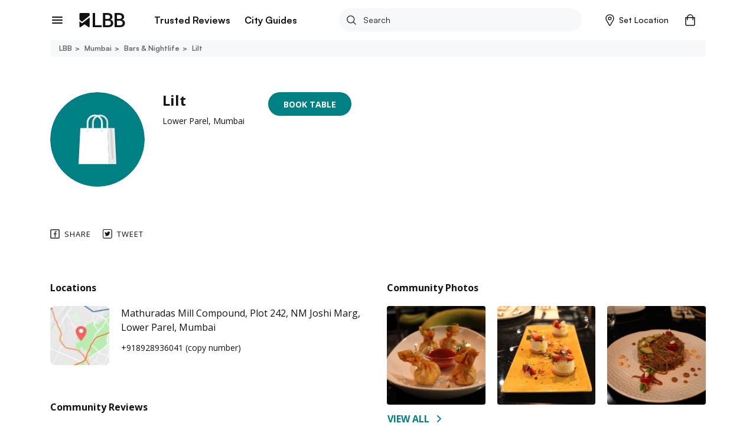

--- FILE ---
content_type: text/html; charset=utf-8
request_url: https://lbb.in/places/Lilt-lower-parel-b1d88f/
body_size: 35428
content:
<!DOCTYPE html><html lang="en"><head><meta http-equiv="X-UA-Compatible" content="IE=edge"/><meta name="theme-color" content="#53c4c9"/><meta name="msapplication-navbutton-color" content="#53c4c9"/><meta name="apple-mobile-web-app-status-bar-style" content="#53c4c9"/><style data-styled="gswCcJ bhqdWT krgvVw kEMKlz ggYHCP fHaQco gntJro fVGsri QFBlt" data-styled-version="4.2.0">
/* sc-component-id: global-styles__StyledGlobal-sc-1jvab1c-2 */
.gswCcJ .localitySearchContainer .localitySearchContainer__results li{height:40px;font-size:14px;font-weight:600;color:#121313;list-style:none;line-height:40px;margin:10px 0;cursor:pointer;} .gswCcJ .localitySearchContainer .locality-error-message{margin-top:15px;font-size:12px;} .gswCcJ .localitySearchContainer .header-container{display:-webkit-box;display:-webkit-flex;display:-ms-flexbox;display:flex;-webkit-align-items:center;-webkit-box-align:center;-ms-flex-align:center;align-items:center;-webkit-box-pack:justify;-webkit-justify-content:space-between;-ms-flex-pack:justify;justify-content:space-between;margin-bottom:20px;} .gswCcJ .localitySearchContainer .header-container h2{font-size:14px;font-weight:bold;color:#121313;margin:0;} .gswCcJ .card-title-alt{font-size:1.4rem !important;} @media(min-width:800px){.gswCcJ .card-title-alt{font-size:1.6rem !important;}} .gswCcJ a,.gswCcJ a:hover{-webkit-text-decoration:none;text-decoration:none;color:#008084;} @media (min-width:800px){.gswCcJ a,.gswCcJ a:hover{cursor:pointer;}} .gswCcJ img{object-fit:cover;max-width:100%;} .gswCcJ .border-top{border-top:1px solid #EBEDED !important;} .gswCcJ .btn-raised{border-radius:2px;box-shadow:none !important;} .gswCcJ .btn-raised button,.gswCcJ .btn-raised a{height:48px !important;line-height:48px !important;border-radius:.2rem;color:#ffffff !important;} .gswCcJ .btn-raised button div,.gswCcJ .btn-raised a div{height:48px !important;border-radius:.2rem;} .gswCcJ .btn-raised button div span,.gswCcJ .btn-raised a div span{color:#ffffff !important;font-weight:600 !important;} .gswCcJ .btn-raised button:disabled,.gswCcJ .btn-raised a:disabled{background-color:#F0F1F5 !important;} .gswCcJ .btn-raised button:disabled div span,.gswCcJ .btn-raised a:disabled div span{color:#A1A9BB !important;} .gswCcJ .btn-raised.btn-more{border:2px solid #000;float:right;width:100%;} @media (min-width:800px){.gswCcJ .btn-raised.btn-more{width:350px;}} .gswCcJ .btn-raised.btn-more button{background-color:#f7f8f9 !important;} .gswCcJ .btn-raised.btn-more button div span{color:#121313 !important;} .gswCcJ .btn-disabled{background:#F0F1F5;} .gswCcJ .btn{font-size:1.2rem;font-weight:700;text-transform:uppercase;text-align:center;border-radius:.2rem;padding:0 2.5rem;height:36px;line-height:36px;outline:none;} .gswCcJ .btn:hover{cursor:pointer;} .gswCcJ .btn:focus{box-shadow:none;} .gswCcJ .btn.btn-round{border-radius:1.8rem;overflow:hidden;} .gswCcJ .btn.btn-outline{border:.1rem solid;} .gswCcJ .btn.btn-teal{background:#008084;color:#ffffff;} .gswCcJ .btn.btn-teal span{color:#ffffff;} .gswCcJ .btn.btn-teal-alt{background:linear-gradient(122deg,#84c4dd,#53c4c9);color:#ffffff;} .gswCcJ .btn.btn-teal-alt span{color:#ffffff;} .gswCcJ .btn.btn-white{background:#ffffff;color:#121313;} .gswCcJ .btn.btn-white span{color:#121313;} .gswCcJ .btn.btn-red-alt{background:#f76161 linear-gradient(114deg,#f76161,#f761a2);} .gswCcJ .btn.btn-red-alt span{color:#ffffff;} .gswCcJ .btn.btn-save,.gswCcJ .btn.btn-fb,.gswCcJ .btn.btn-tw{display:-webkit-inline-box;display:-webkit-inline-flex;display:-ms-inline-flexbox;display:inline-flex;-webkit-align-items:center;-webkit-box-align:center;-ms-flex-align:center;align-items:center;} .gswCcJ .btn.btn-save svg,.gswCcJ .btn.btn-fb svg,.gswCcJ .btn.btn-tw svg{width:auto;height:1.8rem;margin-right:1.2rem;} .gswCcJ .btn.btn-save{background-color:#008084;color:#ffffff;} .gswCcJ .btn.btn-save.active svg path{fill:#ffffff;} .gswCcJ .btn.btn-save span{color:#ffffff;} .gswCcJ .btn.btn-fb{border:solid 1px #3b5998;color:#3b5998;} .gswCcJ .btn.btn-fb span{color:#3b5998;} .gswCcJ .btn.btn-tw{border:solid 1px #55acee;color:#55acee;} .gswCcJ .btn.btn-tw span{color:#55acee;} .gswCcJ .btn.btn-wa{border:solid 1px #2CB742;color:#2CB742;} .gswCcJ .btn.btn-wa span{color:#2CB742;} .gswCcJ .btn.btn-all{display:-webkit-box;display:-webkit-flex;display:-ms-flexbox;display:flex;-webkit-align-items:center;-webkit-box-align:center;-ms-flex-align:center;align-items:center;color:#008084;font-size:1.6rem;height:2.4rem;line-height:2.4rem;padding:0;} @media(max-width:800px){.gswCcJ .btn.btn-all{-webkit-box-pack:justify;-webkit-justify-content:space-between;-ms-flex-pack:justify;justify-content:space-between;}} .gswCcJ .btn.btn-all svg{width:auto;height:1.4rem;margin-left:1.2rem;} .gswCcJ .btn.btn-all svg > path{fill:#008084;fill-opacity:1;} .gswCcJ .btn.btn-all span{color:inherit;} .gswCcJ .btn-native-share{display:-webkit-inline-box;display:-webkit-inline-flex;display:-ms-inline-flexbox;display:inline-flex;-webkit-align-items:center;-webkit-box-align:center;-ms-flex-align:center;align-items:center;-webkit-box-pack:center;-webkit-justify-content:center;-ms-flex-pack:center;justify-content:center;font-size:1.4rem;-webkit-letter-spacing:1px;-moz-letter-spacing:1px;-ms-letter-spacing:1px;letter-spacing:1px;border-radius:2.4rem;overflow:hidden;background-color:#008084;} .gswCcJ .btn-native-share span{color:#ffffff;} .gswCcJ .btn-native-share svg{width:auto;height:2rem;margin-right:.6rem;} .gswCcJ .btn-native-share:disabled,.gswCcJ .btn-native-share.disabled{background-color:#F0F1F5;pointer-events:none;cursor:default;} .gswCcJ .btn-native-share:disabled span,.gswCcJ .btn-native-share.disabled span{color:#A1A9BB;} .gswCcJ .button{display:-webkit-box;display:-webkit-flex;display:-ms-flexbox;display:flex;-webkit-align-items:center;-webkit-box-align:center;-ms-flex-align:center;align-items:center;-webkit-box-pack:center;-webkit-justify-content:center;-ms-flex-pack:center;justify-content:center;font-size:1.4rem;font-weight:600;border:1px solid #CECFCF;border-radius:2px;height:48px;line-height:48px;padding:0 1.2rem;text-transform:uppercase;} .gswCcJ .button svg{width:auto;height:1.6rem;margin-right:.8rem;} .gswCcJ .button-save{background-color:#ffffff;} .gswCcJ .button-save span{color:#008084;} .gswCcJ .button-save span.active{color:#ffffff;} @media (min-width:800px){.gswCcJ .button-save:hover span{color:#ffffff;}} .gswCcJ .button-save.active{background-color:#008084;border-color:#008084;} .gswCcJ .button-save.active svg path{fill:#ffffff;stroke:#ffffff !important;} .gswCcJ .button-save.active span{color:#ffffff;} @-webkit-keyframes spin-style{0%{-webkit-transform:rotate(0deg);-webkit-transform:rotate(0deg);-ms-transform:rotate(0deg);transform:rotate(0deg);}50%{-webkit-transform:rotate(180deg);-webkit-transform:rotate(180deg);-ms-transform:rotate(180deg);transform:rotate(180deg);}100%{-webkit-transform:rotate(360deg);-webkit-transform:rotate(360deg);-ms-transform:rotate(360deg);transform:rotate(360deg);}} @keyframes spin-style{0%{-webkit-transform:rotate(0deg);-webkit-transform:rotate(0deg);-ms-transform:rotate(0deg);transform:rotate(0deg);}50%{-webkit-transform:rotate(180deg);-webkit-transform:rotate(180deg);-ms-transform:rotate(180deg);transform:rotate(180deg);}100%{-webkit-transform:rotate(360deg);-webkit-transform:rotate(360deg);-ms-transform:rotate(360deg);transform:rotate(360deg);}} @-webkit-keyframes actionScale{0%{-webkit-transform:scale(1);-ms-transform:scale(1);transform:scale(1);}50%{-webkit-transform:scale(1.2);-ms-transform:scale(1.2);transform:scale(1.2);}100%{-webkit-transform:scale(1);-ms-transform:scale(1);transform:scale(1);}} @keyframes actionScale{0%{-webkit-transform:scale(1);-ms-transform:scale(1);transform:scale(1);}50%{-webkit-transform:scale(1.2);-ms-transform:scale(1.2);transform:scale(1.2);}100%{-webkit-transform:scale(1);-ms-transform:scale(1);transform:scale(1);}} @-webkit-keyframes actionScaleAlt{0%{-webkit-transform:scale(1);-ms-transform:scale(1);transform:scale(1);}50%{-webkit-transform:scale(1.05);-ms-transform:scale(1.05);transform:scale(1.05);}100%{-webkit-transform:scale(1);-ms-transform:scale(1);transform:scale(1);}} @keyframes actionScaleAlt{0%{-webkit-transform:scale(1);-ms-transform:scale(1);transform:scale(1);}50%{-webkit-transform:scale(1.05);-ms-transform:scale(1.05);transform:scale(1.05);}100%{-webkit-transform:scale(1);-ms-transform:scale(1);transform:scale(1);}} @-webkit-keyframes actionShake{0%{-webkit-transform:translateX(0);-ms-transform:translateX(0);transform:translateX(0);}25%{-webkit-transform:translateX(25px);-ms-transform:translateX(25px);transform:translateX(25px);}50%{-webkit-transform:translateX(-25px);-ms-transform:translateX(-25px);transform:translateX(-25px);}100%{-webkit-transform:translateX(0px);-ms-transform:translateX(0px);transform:translateX(0px);}} @keyframes actionShake{0%{-webkit-transform:translateX(0);-ms-transform:translateX(0);transform:translateX(0);}25%{-webkit-transform:translateX(25px);-ms-transform:translateX(25px);transform:translateX(25px);}50%{-webkit-transform:translateX(-25px);-ms-transform:translateX(-25px);transform:translateX(-25px);}100%{-webkit-transform:translateX(0px);-ms-transform:translateX(0px);transform:translateX(0px);}} .gswCcJ .shake-text{-webkit-animation:actionShake 0.8s;animation:actionShake 0.8s;} .gswCcJ input:-webkit-autofill,.gswCcJ input:-webkit-autofill:hover,.gswCcJ input:-webkit-autofill:focus input:-webkit-autofill,.gswCcJ textarea:-webkit-autofill,.gswCcJ textarea:-webkit-autofill:hover textarea:-webkit-autofill:focus,.gswCcJ select:-webkit-autofill,.gswCcJ select:-webkit-autofill:hover,.gswCcJ select:-webkit-autofill:focus{-webkit-text-fill-color:#000;-webkit-box-shadow:0 0 0px 1000px #fff inset;-webkit-transition:background-color 5000s ease-in-out 0s;transition:background-color 5000s ease-in-out 0s;} .gswCcJ .payment-method{position:relative;} .gswCcJ .payment-method .icon{position:absolute;top:50%;right:10px;-webkit-transform:translateY(-50%);-ms-transform:translateY(-50%);transform:translateY(-50%);} .gswCcJ .payment-method .icon svg,.gswCcJ .payment-method .icon img{width:auto;height:5rem;} .gswCcJ .payment-method.paytm .icon svg,.gswCcJ .payment-method.paytm .icon img{width:auto;height:8rem;} .gswCcJ .style-b{display:-webkit-box;display:-webkit-flex;display:-ms-flexbox;display:flex;} .gswCcJ .style-b.image-before .first-col{margin-right:1.2rem;} .gswCcJ .style-b.image-before .second-col{-webkit-flex:1;-ms-flex:1;flex:1;} .gswCcJ .style-b.image-after .first-col{-webkit-flex:1;-ms-flex:1;flex:1;} .gswCcJ .style-b.image-after .second-col{margin-left:1.2rem;} .gswCcJ .both-slider{display:-webkit-box;display:-webkit-flex;display:-ms-flexbox;display:flex;-webkit-flex-direction:row !important;-ms-flex-direction:row !important;flex-direction:row !important;-webkit-flex-wrap:nowrap !important;-ms-flex-wrap:nowrap !important;flex-wrap:nowrap !important;overflow-x:auto;overflow-y:hidden;margin:0 -1.5rem;padding:0 1.5rem;-webkit-overflow-scrolling:touch;overflow:-moz-scrollbars-none;-ms-overflow-style:none;} .gswCcJ .both-slider:after{content:'space';width:0px;display:block;color:transparent;font-size:0.75em;} .gswCcJ .both-slider::-webkit-scrollbar{display:none;} @media (max-width:800px){.gswCcJ .mob-slider{display:-webkit-box;display:-webkit-flex;display:-ms-flexbox;display:flex;-webkit-flex-direction:row !important;-ms-flex-direction:row !important;flex-direction:row !important;-webkit-flex-wrap:nowrap !important;-ms-flex-wrap:nowrap !important;flex-wrap:nowrap !important;overflow-x:auto;overflow-y:hidden;margin:0 -1.5rem;padding:0 1.5rem;-webkit-overflow-scrolling:touch;overflow:-moz-scrollbars-none;-ms-overflow-style:none;}.gswCcJ .mob-slider:after{content:'space';width:0px;display:block;color:transparent;font-size:0.75em;}.gswCcJ .mob-slider::-webkit-scrollbar{display:none;}} .gswCcJ .full-height{height:100%;} .gswCcJ #__next{margin-top:0 !important;} .gswCcJ .friendsData .title{text-align:center;} .gswCcJ .friendsData .friendsData-image{width:40px;height:40px;border-radius:100%;} .gswCcJ .lbbtip{display:inline-block;position:relative;text-align:left;} .gswCcJ .lbbtip.show .bottom{display:block;} .gswCcJ .lbbtip.hide .bottom{display:none;} .gswCcJ .lbbtip-body{background-color:#ffffff;color:#121313;font-size:1.6rem;line-height:1.5;padding:20px 15px;border-radius:8px;box-shadow:0 4px 10px 0 rgba(0,0,0,0.2);} .gswCcJ .lbbtip .bottom{min-width:250px;position:absolute;top:calc(100% + 12px);left:50%;z-index:99999999;box-sizing:border-box;-webkit-transform:translate(-50%,0);-ms-transform:translate(-50%,0);transform:translate(-50%,0);display:none;} @media (min-width:800px){.gswCcJ .lbbtip .bottom{min-width:360px;}} .gswCcJ .lbbtip .bottom i{position:absolute;bottom:100%;left:50%;margin-left:-12px;width:24px;height:12px;overflow:hidden;} .gswCcJ .lbbtip .bottom i::after{content:'';position:absolute;width:12px;height:12px;left:50%;-webkit-transform:translate(-50%,50%) rotate(45deg);-ms-transform:translate(-50%,50%) rotate(45deg);transform:translate(-50%,50%) rotate(45deg);background-color:#ffffff;box-shadow:0 4px 10px 0 rgba(0,0,0,0.2);} .gswCcJ .lbbtip-close{position:absolute;right:0;top:0;z-index:10;display:-webkit-box;display:-webkit-flex;display:-ms-flexbox;display:flex;-webkit-align-items:center;-webkit-box-align:center;-ms-flex-align:center;align-items:center;-webkit-box-pack:center;-webkit-justify-content:center;-ms-flex-pack:center;justify-content:center;height:4rem;width:4rem;} .gswCcJ .lbbtip-close svg{width:auto;height:1.4rem;} .gswCcJ .lbbtip-logo{margin-bottom:1rem;} .gswCcJ .lbbtip-logo img{width:auto;height:2rem;} .gswCcJ .video-soundbutton,.gswCcJ .image-zoombutton{position:absolute;bottom:1.6rem;right:1.6rem;z-index:7;background:none;border:none;height:auto;width:auto;padding:0;} .gswCcJ .video-soundbutton:focus,.gswCcJ .image-zoombutton:focus{outline:0px;} .gswCcJ .video-soundbutton svg,.gswCcJ .image-zoombutton svg,.gswCcJ .video-soundbutton img,.gswCcJ .image-zoombutton img{width:auto !important;height:3.2rem;} @media (min-width:800px){.gswCcJ .video-soundbutton svg,.gswCcJ .image-zoombutton svg,.gswCcJ .video-soundbutton img,.gswCcJ .image-zoombutton img{height:4.2rem;}} .gswCcJ .video-playingbutton{position:absolute;top:50%;left:50%;z-index:7;-webkit-transform:translate(-50%,-50%);-ms-transform:translate(-50%,-50%);transform:translate(-50%,-50%);background:none;border:none;height:auto;width:auto;padding:0;} .gswCcJ .video-playingbutton:focus{outline:0px;} .gswCcJ .video-playingbutton svg,.gswCcJ .video-playingbutton img{width:auto !important;height:3.2rem;} @media (min-width:800px){.gswCcJ .video-playingbutton svg,.gswCcJ .video-playingbutton img{height:4.2rem;}} .gswCcJ .image-gallery-thumbnails-wrapper.left,.gswCcJ .image-gallery-thumbnails-wrapper.right{width:40px;} @media (min-width:800px){.gswCcJ .image-gallery-thumbnails-wrapper.left,.gswCcJ .image-gallery-thumbnails-wrapper.right{width:80px;}} .gswCcJ .image-gallery-thumbnails-wrapper.left .image-gallery-thumbnails,.gswCcJ .image-gallery-thumbnails-wrapper.right .image-gallery-thumbnails{margin-top:0;} .gswCcJ .image-gallery-thumbnails-wrapper.left .image-gallery-thumbnails .image-gallery-thumbnail,.gswCcJ .image-gallery-thumbnails-wrapper.right .image-gallery-thumbnails .image-gallery-thumbnail{margin-bottom:1.2rem;} .gswCcJ .image-gallery-thumbnails-wrapper.left .image-gallery-thumbnails .image-gallery-thumbnail img,.gswCcJ .image-gallery-thumbnails-wrapper.right .image-gallery-thumbnails .image-gallery-thumbnail img{width:4rem;height:4rem;} @media (min-width:800px){.gswCcJ .image-gallery-thumbnails-wrapper.left .image-gallery-thumbnails .image-gallery-thumbnail img,.gswCcJ .image-gallery-thumbnails-wrapper.right .image-gallery-thumbnails .image-gallery-thumbnail img{width:8rem;height:8rem;}} .gswCcJ .image-gallery-thumbnails-wrapper.left .image-gallery-thumbnails .image-gallery-thumbnail:last-child,.gswCcJ .image-gallery-thumbnails-wrapper.right .image-gallery-thumbnails .image-gallery-thumbnail:last-child{margin-bottom:0;} .gswCcJ .image-gallery-thumbnails-wrapper.left{margin-right:12px;} .gswCcJ .image-gallery-thumbnails-wrapper.right{margin-left:12px;} .gswCcJ .image-gallery-slide-wrapper.left{width:calc(100% - 52px);} @media (min-width:800px){.gswCcJ .image-gallery-slide-wrapper.left{width:calc(100% - 92px);}} .gswCcJ .ad-blocker{position:fixed;height:100%;width:100%;z-index:9999;} .gswCcJ .ad-blocker .overlay{height:100%;background:rgba(0,0,0,0.8);} .gswCcJ .ad-blocker .container{max-width:750px;margin:0 auto;display:-webkit-box;display:-webkit-flex;display:-ms-flexbox;display:flex;-webkit-flex-direction:column;-ms-flex-direction:column;flex-direction:column;-webkit-box-pack:center;-webkit-justify-content:center;-ms-flex-pack:center;justify-content:center;height:100%;} .gswCcJ .ad-blocker .container .ad-blocker-header{margin-bottom:10px;position:relative;display:-webkit-box;display:-webkit-flex;display:-ms-flexbox;display:flex;-webkit-box-pack:center;-webkit-justify-content:center;-ms-flex-pack:center;justify-content:center;-webkit-align-items:center;-webkit-box-align:center;-ms-flex-align:center;align-items:center;} @media (max-width:800px){.gswCcJ .ad-blocker .container .ad-blocker-header .heading{margin-left:-30px;}} .gswCcJ .ad-blocker .container .ad-blocker-header .heading span{color:#ffffff;font-size:14px;-webkit-letter-spacing:1px;-moz-letter-spacing:1px;-ms-letter-spacing:1px;letter-spacing:1px;} .gswCcJ .ad-blocker .container .ad-blocker-header .close{position:absolute;right:0;} .gswCcJ .ad-blocker .blocker-image{display:-webkit-box;display:-webkit-flex;display:-ms-flexbox;display:flex;-webkit-box-pack:center;-webkit-justify-content:center;-ms-flex-pack:center;justify-content:center;-webkit-align-items:center;-webkit-box-align:center;-ms-flex-align:center;align-items:center;max-height:600px;} @media (min-width:800px){.gswCcJ .ad-blocker .blocker-image img{max-height:600px;}} .gswCcJ .ad-blocker .blocker-close{position:absolute;top:5px;right:5px;z-index:99999;} @media (min-width:800px){.gswCcJ .ad-blocker .blocker-close{top:50px;right:120px;}} .gswCcJ .sticky-container{position:-webkit-sticky;position:sticky;bottom:0;} @media (min-width:800px){.gswCcJ .hideDesktop{display:none;}} @media (max-width:800px){.gswCcJ .hideMobile{display:none;}} .gswCcJ .no-results .image-noresult{margin-bottom:2.4rem;} @media (min-width:800px){.gswCcJ .no-results .image-noresult{margin-bottom:3rem;}} .gswCcJ .no-results .image-noresult svg,.gswCcJ .no-results .image-noresult img{width:auto;height:11.8rem;} @media (min-width:800px){.gswCcJ .no-results .image-noresult svg,.gswCcJ .no-results .image-noresult img{height:15rem;}} .gswCcJ .no-results h1{font-size:2rem;font-weight:700;-webkit-letter-spacing:0;-moz-letter-spacing:0;-ms-letter-spacing:0;letter-spacing:0;color:#121313;word-break:break-word;} @media (min-width:800px){.gswCcJ .no-results h1{font-size:2.4rem;}} .gswCcJ .no-results p{color:#7B7B7C !important;font-size:1.4rem !important;line-height:1.71 !important;-webkit-letter-spacing:0 !important;-moz-letter-spacing:0 !important;-ms-letter-spacing:0 !important;letter-spacing:0 !important;font-style:normal !important;margin:1.2rem 0 0 !important;} @media (min-width:800px){.gswCcJ .no-results p{font-size:1.6rem !important;line-height:1.5 !important;margin:2rem 0 0 !important;}} .gswCcJ .no-results ul{list-style:disc !important;padding-left:1.8rem !important;} .gswCcJ .no-results ul li{color:#7B7B7C !important;font-size:1.4rem !important;line-height:1.71 !important;-webkit-letter-spacing:0 !important;-moz-letter-spacing:0 !important;-ms-letter-spacing:0 !important;letter-spacing:0 !important;} @media (min-width:800px){.gswCcJ .no-results ul li{font-size:1.6rem !important;line-height:1.5 !important;}} .gswCcJ .noSearch-results{text-align:center;padding:2rem 0;} .gswCcJ .noSearch-results .search-image svg,.gswCcJ .noSearch-results .search-image img{width:auto;height:12rem;} .gswCcJ .noSearch-results p{color:#565657;font-size:1.6rem;margin-top:1rem;} .gswCcJ .filters .headline,.gswCcJ .sorts .headline{display:-webkit-box;display:-webkit-flex;display:-ms-flexbox;display:flex;-webkit-box-pack:justify;-webkit-justify-content:space-between;-ms-flex-pack:justify;justify-content:space-between;-webkit-align-items:center;-webkit-box-align:center;-ms-flex-align:center;align-items:center;margin:0 0 1.6rem;} @media (max-width:800px){.gswCcJ .filters .headline,.gswCcJ .sorts .headline{margin:0 -1.5rem 2rem;background:#f7f8f9;padding:1.5rem;}} .gswCcJ .filters .headline h2,.gswCcJ .sorts .headline h2,.gswCcJ .filters .headline h3,.gswCcJ .sorts .headline h3{color:#7B7B7C;font-size:1.3rem;text-transform:uppercase;margin:0;-webkit-letter-spacing:1px;-moz-letter-spacing:1px;-ms-letter-spacing:1px;letter-spacing:1px;} @media (min-width:800px){.gswCcJ .filters .headline h2,.gswCcJ .sorts .headline h2,.gswCcJ .filters .headline h3,.gswCcJ .sorts .headline h3{color:#121313;font-size:1.6rem;text-transform:capitalize;-webkit-letter-spacing:normal;-moz-letter-spacing:normal;-ms-letter-spacing:normal;letter-spacing:normal;}} .gswCcJ .filters .headline h2,.gswCcJ .sorts .headline h2{font-weight:700;} .gswCcJ .filters .headline h3,.gswCcJ .sorts .headline h3{font-weight:600;} .gswCcJ .filters .headline > a,.gswCcJ .sorts .headline > a{color:#008084;font-size:1.2rem;text-transform:uppercase;font-weight:700;} .gswCcJ .filters .headline > a span,.gswCcJ .sorts .headline > a span{color:#008084;} .gswCcJ .filters > .list,.gswCcJ .sorts > .list{list-style:none;padding:0;margin:0;} .gswCcJ .filters > .list > li,.gswCcJ .sorts > .list > li{margin-bottom:2rem;} @media (min-width:800px){.gswCcJ .filters > .list > li,.gswCcJ .sorts > .list > li{padding-bottom:2rem;}} .gswCcJ .filters > .list > li:last-child,.gswCcJ .sorts > .list > li:last-child{border-bottom:0;padding-bottom:0;margin-bottom:0;} .gswCcJ .filters .view-more,.gswCcJ .sorts .view-more{margin-top:1rem;} .gswCcJ .filters .view-more .btn-more,.gswCcJ .sorts .view-more .btn-more{color:#008084;font-size:1.2rem;font-weight:700;-webkit-letter-spacing:1px;-moz-letter-spacing:1px;-ms-letter-spacing:1px;letter-spacing:1px;text-transform:uppercase;} .gswCcJ .filters .view-more .btn-more:hover,.gswCcJ .sorts .view-more .btn-more:hover{color:#008084;-webkit-text-decoration:underline;text-decoration:underline;} .gswCcJ .filters-action .btn-done{display:block;width:100%;height:4.8rem;line-height:4.8rem;border:0;border-radius:0;background-color:#008084;color:#ffffff !important;font-size:1.3rem;-webkit-letter-spacing:1px;-moz-letter-spacing:1px;-ms-letter-spacing:1px;letter-spacing:1px;} .gswCcJ .filters-action .btn-done:hover{color:#ffffff;} .gswCcJ .filters-action .btn-done:disabled,.gswCcJ .filters-action .btn-done.disabled{background-color:#F0F1F5 !important;color:#7B7B7C !important;opacity:1 !important;cursor:default;pointer-events:none;} .gswCcJ .filters + .filters,.gswCcJ .sorts + .filters{padding-top:2rem;margin-top:2rem;} .gswCcJ .filter-group,.gswCcJ .sort-group{margin-top:2rem;} .gswCcJ .filter-group .filter-item,.gswCcJ .sort-group .filter-item,.gswCcJ .filter-group .sort-item,.gswCcJ .sort-group .sort-item{display:-webkit-box;display:-webkit-flex;display:-ms-flexbox;display:flex;-webkit-align-items:center;-webkit-box-align:center;-ms-flex-align:center;align-items:center;-webkit-box-pack:justify;-webkit-justify-content:space-between;-ms-flex-pack:justify;justify-content:space-between;font-size:1.6rem;margin-bottom:2rem;} .gswCcJ .filter-group .filter-item:last-child,.gswCcJ .sort-group .filter-item:last-child,.gswCcJ .filter-group .sort-item:last-child,.gswCcJ .sort-group .sort-item:last-child{margin-bottom:0;} .gswCcJ .filter-group .filter-item .filter-control,.gswCcJ .sort-group .filter-item .filter-control,.gswCcJ .filter-group .sort-item .filter-control,.gswCcJ .sort-group .sort-item .filter-control{display:-webkit-box !important;display:-webkit-flex !important;display:-ms-flexbox !important;display:flex !important;-webkit-align-items:center;-webkit-box-align:center;-ms-flex-align:center;align-items:center;-webkit-flex:1;-ms-flex:1;flex:1;} .gswCcJ .filter-group .filter-item label,.gswCcJ .sort-group .filter-item label,.gswCcJ .filter-group .sort-item label,.gswCcJ .sort-group .sort-item label{color:#121313 !important;margin-bottom:0;} .gswCcJ .filter-group .filter-item .filter-count,.gswCcJ .sort-group .filter-item .filter-count,.gswCcJ .filter-group .sort-item .filter-count,.gswCcJ .sort-group .sort-item .filter-count{color:#7B7B7C;font-size:1.4rem;} .gswCcJ .filter-colors .filter-group{display:-webkit-box;display:-webkit-flex;display:-ms-flexbox;display:flex;-webkit-align-items:center;-webkit-box-align:center;-ms-flex-align:center;align-items:center;-webkit-flex-flow:wrap;-ms-flex-flow:wrap;flex-flow:wrap;margin-top:-2rem;} .gswCcJ .filter-colors .filter-item{margin-bottom:0;margin-right:1rem;margin-top:2rem;} .gswCcJ .filter-colors .filter-control div > span{left:-2rem !important;top:-2rem !important;} .gswCcJ .filter-rating .rating-overall{display:-webkit-box;display:-webkit-flex;display:-ms-flexbox;display:flex;-webkit-align-items:center;-webkit-box-align:center;-ms-flex-align:center;align-items:center;line-height:1;} @media (min-width:800px){.gswCcJ .filter-rating .rating-overall{cursor:pointer;white-space:nowrap;}} .gswCcJ .filter-rating .rating-overall .rating-star svg,.gswCcJ .filter-rating .rating-overall .rating-star img{height:2rem;margin-right:.5rem;} .gswCcJ .filter-rating .rating-overall .rating-label{font-size:1.4rem;} .gswCcJ .filter-category .open-dialog,.gswCcJ .filter-category .open-drop{display:-webkit-box;display:-webkit-flex;display:-ms-flexbox;display:flex;-webkit-align-items:center;-webkit-box-align:center;-ms-flex-align:center;align-items:center;-webkit-box-pack:justify;-webkit-justify-content:space-between;-ms-flex-pack:justify;justify-content:space-between;height:4.8rem;padding:0 1rem;border:1px solid #CECFCF;border-radius:.4rem;} .gswCcJ .filter-category .open-dialog span,.gswCcJ .filter-category .open-drop span{font-size:1.6rem;} .gswCcJ .filter-category .open-dialog .btn,.gswCcJ .filter-category .open-drop .btn{display:-webkit-box;display:-webkit-flex;display:-ms-flexbox;display:flex;-webkit-align-items:center;-webkit-box-align:center;-ms-flex-align:center;align-items:center;color:#008084;font-size:1.3rem;-webkit-letter-spacing:1px;-moz-letter-spacing:1px;-ms-letter-spacing:1px;letter-spacing:1px;padding:0;} .gswCcJ .filter-category .open-dialog .btn svg,.gswCcJ .filter-category .open-drop .btn svg,.gswCcJ .filter-category .open-dialog .btn img,.gswCcJ .filter-category .open-drop .btn img{width:auto;height:.8rem;} @media (min-width:800px){.gswCcJ .filter-category .open-drop{cursor:pointer;}} .gswCcJ .filter-category .filter-group{position:relative;} .gswCcJ .category-drop{padding:0 !important;} .gswCcJ .dialog-page{min-height:100vh;max-height:100vh;overflow:hidden;} .gswCcJ .dialog-page .dialog-header.fix{position:fixed;} .gswCcJ .dialog-page .dialog-footer.fix{position:fixed;} .gswCcJ .dialog-page .dialog-meta{overflow-y:auto;max-height:calc(100vh - 5.6rem - 4.8rem);margin-top:5.6rem;margin-bottom:4.8rem;} .gswCcJ .merchant-load-more{height:40px;display:-webkit-box;display:-webkit-flex;display:-ms-flexbox;display:flex;-webkit-align-items:center;-webkit-box-align:center;-ms-flex-align:center;align-items:center;-webkit-box-pack:center;-webkit-justify-content:center;-ms-flex-pack:center;justify-content:center;} .gswCcJ .form-main .form-field{width:100%;} .gswCcJ .form-main .form-field hr{display:none !important;} .gswCcJ .form-main .form-field button{border:none;outline:0;cursor:pointer;} .gswCcJ .form-main .form-field button:disabled,.gswCcJ .form-main .form-field button.disabled{cursor:default;pointer-events:none;background:#F0F1F5;color:#A1A9BB;opacity:1;} .gswCcJ .form-main .field-container{margin:1rem 0 2rem;} @media (min-width:800px){.gswCcJ .form-main .clubForm{display:-webkit-box;display:-webkit-flex;display:-ms-flexbox;display:flex;-webkit-box-pack:justify;-webkit-justify-content:space-between;-ms-flex-pack:justify;justify-content:space-between;}} .gswCcJ .form-main .m-20{margin:0 2rem 2rem 0;} @media (min-width:800px){.gswCcJ .form-main .m-20{margin:0 2rem 0 0;}} .gswCcJ .form-main .form-control{border-radius:.4rem !important;border:1px solid #CECFCF !important;padding:0 0 0 10px;} .gswCcJ .form-main .control-custom{height:4.8rem;font-size:1.6rem;} .gswCcJ .form-main .form-control:disabled,.gswCcJ .form-main .form-control[readonly]{background:#F0F1F5;color:#A1A9BB;} .gswCcJ .home-page-loader,.gswCcJ .other-page-loader{width:100%;display:-webkit-box;display:-webkit-flex;display:-ms-flexbox;display:flex;-webkit-box-pack:center;-webkit-justify-content:center;-ms-flex-pack:center;justify-content:center;-webkit-align-items:center;-webkit-box-align:center;-ms-flex-align:center;align-items:center;} .gswCcJ .home-page-loader{height:calc(100vh - 534px);} .gswCcJ .other-page-loader{height:calc(100vh - 104px);} @media (min-width:800px){.gswCcJ .other-page-loader{height:calc(100vh - 130px);}} .gswCcJ .bold{font-weight:700;} .gswCcJ .pincode-error{color:rgb(247,97,97);font-size:13px;} .gswCcJ .cards .card{width:33%;padding:10px;border:none;border-bottom:1px solid #CECFCF;display:-webkit-box;display:-webkit-flex;display:-ms-flexbox;display:flex;-webkit-flex-direction:row;-ms-flex-direction:row;flex-direction:row;} .gswCcJ .cards .card .image{width:195px;height:195px;overflow:hidden;-webkit-flex :0 0 195px;-ms-flex :0 0 195px;flex :0 0 195px;border-radius:5px;cursor:pointer;} .gswCcJ .cards .card .image img{width:195px;object-fit:cover;height:195px;} .gswCcJ .cards .card .content{-webkit-box-pack:justify;-webkit-justify-content :space-between;-ms-flex-pack:justify;justify-content :space-between;margin :0 0 0 1.6rem;} .gswCcJ .cards .card .content h4{color:#121313;font-size:2.4rem;font-weight:700;line-height:1.33;cursor:pointer;} .gswCcJ .cards .card .content p{color:#121313;font-size:1.8rem;line-height:1.56;} .gswCcJ .cards .card .content .locality{font-size:1.4rem;font-weight:700;line-height:1.5;color:#676767;text-transform:uppercase;} .gswCcJ .cards .card .content .tag{color:#F76161;font-size:1.4rem;font-weight:700;line-height:1.5;text-transform:uppercase;} .gswCcJ .card-deck{-webkit-flex-direction:row;-ms-flex-direction:row;flex-direction:row;-webkit-flex-flow:wrap;-ms-flex-flow:wrap;flex-flow:wrap;} @media (max-width:800px){.gswCcJ .card-deck{margin:0 -1.5rem;}} .gswCcJ .card-deck .card{background:#ffffff;border:1px solid #CECFCF;border-radius:0;-webkit-flex:0 0 calc(100% / 2 + 1px);-ms-flex:0 0 calc(100% / 2 + 1px);flex:0 0 calc(100% / 2 + 1px);margin:0 0 -1px -1px;overflow:hidden;} @media (min-width:800px){.gswCcJ .card-deck .card{-webkit-flex:0 0 calc(100% / 2 - 30px);-ms-flex:0 0 calc(100% / 2 - 30px);flex:0 0 calc(100% / 2 - 30px);margin:0 15px 2rem;}} @media (min-width:1200px){.gswCcJ .card-deck .card{-webkit-flex:0 0 calc(100% / 4 - 30px);-ms-flex:0 0 calc(100% / 4 - 30px);flex:0 0 calc(100% / 4 - 30px);margin:0 15px 2rem;}} .gswCcJ .card-deck .card-save-action{position:absolute;top:1rem;right:1rem;z-index:11;width:auto;} .gswCcJ .card-deck .card-save-action a{font-size:1.3rem;border-radius:50%;width:3.6rem;height:3.6rem;line-height:3.6rem;background:rgba(86,86,87,0.4);border:0 none;padding:0;text-align:center;-webkit-letter-spacing:1px;-moz-letter-spacing:1px;-ms-letter-spacing:1px;letter-spacing:1px;-webkit-transform:scale(1);-ms-transform:scale(1);transform:scale(1);-webkit-transition:all 200ms ease-in;transition:all 200ms ease-in;} .gswCcJ .card-deck .card-save-action a svg{width:auto;height:1.8rem;margin-right:0;} .gswCcJ .card-deck .card-save-action a svg path{stroke:#ffffff;} .gswCcJ .card-deck .card-save-action a span{display:none;color:#ffffff;} @media (min-width:800px){.gswCcJ .card-deck .card-save-action a:hover{box-shadow:rgba(71,62,103,0.1) 0px 4px 10px 0px;-webkit-transform:scale(1.2);-ms-transform:scale(1.2);transform:scale(1.2);}} @media (max-width:800px){.gswCcJ .card-deck .card-save-action a:active{-webkit-transform:scale(1.2);-ms-transform:scale(1.2);transform:scale(1.2);}} .gswCcJ .card-deck .card-save-action a.active svg path{stroke:#ffffff;fill:#ffffff;} .gswCcJ .card-deck .single-card{-webkit-flex:0 1 100%;-ms-flex:0 1 100%;flex:0 1 100%;} .gswCcJ .card-deck .card-rating{margin-top:.8rem;} .gswCcJ .card-deck .card-rating .rating-star{display:-webkit-box;display:-webkit-flex;display:-ms-flexbox;display:flex;-webkit-align-items:center;-webkit-box-align:center;-ms-flex-align:center;align-items:center;line-height:1;} .gswCcJ .card-deck .card-rating .rating-star svg,.gswCcJ .card-deck .card-rating .rating-star img{width:auto;height:1.2rem;margin-right:.2rem;} @media (min-width:800px){.gswCcJ .card-deck .card-rating .rating-star svg,.gswCcJ .card-deck .card-rating .rating-star img{height:1.6rem;}} .gswCcJ .card-deck .card-rating .rating-star svg:last-child,.gswCcJ .card-deck .card-rating .rating-star img:last-child{margin-right:0;} .gswCcJ .card-deck .card-image{position:relative;} .gswCcJ .card-deck .card-image .icon-play{position:absolute;left:50%;top:50%;z-index:2;-webkit-transform:translate(-50%,-50%);-ms-transform:translate(-50%,-50%);transform:translate(-50%,-50%);} .gswCcJ .card-deck .card-image .icon-play svg,.gswCcJ .card-deck .card-image .icon-play img{width:auto;height:5rem;} @media (min-width:800px){.gswCcJ .card-deck .card-image .icon-play svg,.gswCcJ .card-deck .card-image .icon-play img{height:7rem;}} .gswCcJ .card-deck .single-card-image{padding-top:50%;} .gswCcJ .card-deck.card-tag .card{border:0;} .gswCcJ .card-deck.card-tag .card .card-body{padding:1.2rem 0 0;} .gswCcJ .card-deck.card-tag .card .card-image{display:block;width:100%;height:auto;position:relative;overflow:hidden;padding-top:75%;border-radius:.4rem;overflow:hidden;} .gswCcJ .card-deck.card-tag .card .card-image img{display:block;max-width:100%;max-height:100%;position:absolute;top:0;bottom:0;left:0;right:0;width:100%;height:100%;} .gswCcJ .card-deck.card-tag .card .card-title{color:#121313;font-size:1.4rem;font-weight:400;line-height:1.57;margin-bottom:0;text-transform:capitalize;} @media (min-width:800px){.gswCcJ .card-deck.card-tag .card .card-title{font-size:1.6rem;line-height:1.5;}} @media (max-width:800px){.gswCcJ .card-deck.commerce,.gswCcJ .card-deck.special{margin:0 -.2rem;}} .gswCcJ .card-deck.commerce .card,.gswCcJ .card-deck.special .card{background-color:transparent;border:0;border-radius:0;} @media (max-width:800px){.gswCcJ .card-deck.commerce .card,.gswCcJ .card-deck.special .card{-webkit-flex:0 0 calc(100% / 2 - 4px);-ms-flex:0 0 calc(100% / 2 - 4px);flex:0 0 calc(100% / 2 - 4px);margin:0 .2rem 2.4rem;}} .gswCcJ .card-deck.commerce .card .card-image,.gswCcJ .card-deck.special .card .card-image{display:block;width:100%;height:auto;position:relative;overflow:hidden;padding-top:140%;border:1px solid #EBEDED;border-radius:.4rem;} .gswCcJ .card-deck.commerce .card .card-image img,.gswCcJ .card-deck.special .card .card-image img{display:block;max-width:100%;max-height:100%;position:absolute;top:0;bottom:0;left:0;right:0;width:100%;height:100%;} @media (min-width:800px){.gswCcJ .card-deck.commerce .card .card-image,.gswCcJ .card-deck.special .card .card-image{border-radius:.8rem;}} .gswCcJ .card-deck.commerce .card .card-body,.gswCcJ .card-deck.special .card .card-body{min-height:auto;padding:.8rem .5rem .8rem;} @media (min-width:800px){.gswCcJ .card-deck.commerce .card .card-body,.gswCcJ .card-deck.special .card .card-body{padding:1rem 1rem .8rem;}} .gswCcJ .card-deck.commerce .card .card-body .card-title,.gswCcJ .card-deck.special .card .card-body .card-title{color:#7B7B7C;font-size:1.1rem;font-weight:400;line-height:1.2;margin-bottom:0;text-transform:capitalize;} @media (min-width:800px){.gswCcJ .card-deck.commerce .card .card-body .card-title,.gswCcJ .card-deck.special .card .card-body .card-title{font-size:1.4rem;}} .gswCcJ .card-deck.commerce .card .card-body a:hover .card-title,.gswCcJ .card-deck.special .card .card-body a:hover .card-title{-webkit-text-decoration:underline;text-decoration:underline;} .gswCcJ .card-deck.commerce .card .card-body .card-sub-title,.gswCcJ .card-deck.special .card .card-body .card-sub-title{display:-webkit-box;display:-webkit-flex;display:-ms-flexbox;display:flex;color:#121313;font-size:1.3rem;font-weight:400;line-height:1.4;text-transform:capitalize;margin:.2rem 0 0;} @media (min-width:800px){.gswCcJ .card-deck.commerce .card .card-body .card-sub-title,.gswCcJ .card-deck.special .card .card-body .card-sub-title{font-size:1.4rem;margin:.4rem 0 0;}} .gswCcJ .card-deck.commerce .card .card-body .card-sub-title svg,.gswCcJ .card-deck.special .card .card-body .card-sub-title svg{-webkit-flex:0 0 1.6rem;-ms-flex:0 0 1.6rem;flex:0 0 1.6rem;width:auto;height:1.6rem;margin-right:.8rem;} .gswCcJ .card-deck.commerce .card .card-body .card-sub-desc,.gswCcJ .card-deck.special .card .card-body .card-sub-desc{color:#7B7B7C;font-size:1.2rem;font-weight:400;font-style:italic;line-height:1.5;margin:.8rem 0 0;} @media (min-width:800px){.gswCcJ .card-deck.commerce .card .card-body .card-sub-desc,.gswCcJ .card-deck.special .card .card-body .card-sub-desc{font-size:1.4rem;}} .gswCcJ .card-deck.commerce .card .card-body .card-sub-desc span,.gswCcJ .card-deck.special .card .card-body .card-sub-desc span{overflow:hidden;} .gswCcJ .card-deck.commerce .card .card-footer,.gswCcJ .card-deck.special .card .card-footer{background-color:#ffffff;padding:0 1.6rem;border:0 none;padding:0 1.25rem 1.6rem;} .gswCcJ .card-deck.commerce .card .card-price,.gswCcJ .card-deck.special .card .card-price{font-size:1.4rem;font-weight:600;margin-top:.8rem;} @media (min-width:800px){.gswCcJ .card-deck.commerce .card .card-price,.gswCcJ .card-deck.special .card .card-price{font-size:1.8rem;}} .gswCcJ .card-deck.commerce .card .card-price .regular,.gswCcJ .card-deck.special .card .card-price .regular{color:#7B7B7C;font-size:1.2rem;-webkit-text-decoration:line-through;text-decoration:line-through;margin-right:.4rem;} @media (min-width:800px){.gswCcJ .card-deck.commerce .card .card-price .regular,.gswCcJ .card-deck.special .card .card-price .regular{font-size:1.4rem;}} .gswCcJ .card-deck.commerce .card .card-price .lbb-price,.gswCcJ .card-deck.special .card .card-price .lbb-price{color:#121313;font-weight:700;margin-right:.4rem;} .gswCcJ .card-deck.commerce .card .card-price .lbb-discount,.gswCcJ .card-deck.special .card .card-price .lbb-discount{color:#F76161;font-size:1.2rem;} @media (min-width:800px){.gswCcJ .card-deck.commerce .card .card-price .lbb-discount,.gswCcJ .card-deck.special .card .card-price .lbb-discount{font-size:1.4rem;}} .gswCcJ .card-deck.commerce .card .discount,.gswCcJ .card-deck.special .card .discount{background-color:#ED2B2B;color:#ffffff;font-size:1rem;font-weight:600;padding:2px 4px;border-radius:.4rem;position:absolute;left:1rem;top:1rem;z-index:10;} @media (min-width:800px){.gswCcJ .card-deck.commerce .card .discount,.gswCcJ .card-deck.special .card .discount{font-size:1.2rem;}} @media (min-width:800px){.gswCcJ .card-deck.commerce{padding:0 .5rem;}} @media (min-width:800px){.gswCcJ .card-deck.commerce .card{-webkit-flex:0 0 calc(100% / 3 - 20px);-ms-flex:0 0 calc(100% / 3 - 20px);flex:0 0 calc(100% / 3 - 20px);margin:0 1rem 2rem;}} .gswCcJ .card-deck.commerce .chunk{margin:0;} .gswCcJ .card-deck.commerce .inlineFiltersContainer{width:100%;margin:4rem 1rem;margin-top:2rem;} .gswCcJ .card-deck.commerce .inlineFiltersContainer h2{color:#121313;font-size:1.6rem;font-weight:700;line-height:1.5;margin-bottom:2rem;} .gswCcJ .card-deck.commerce .inlineFiltersContainer a{margin-right:.5rem;margin-bottom:1rem;} .gswCcJ .card-advertisement .advertisement,.gswCcJ .card-publicity .advertisement,.gswCcJ .card-advertisement .publicity,.gswCcJ .card-publicity .publicity{border-radius:6px;height:100% !important;overflow:hidden;} @media (max-width:800px){.gswCcJ .card-advertisement .advertisement.no-link,.gswCcJ .card-publicity .advertisement.no-link,.gswCcJ .card-advertisement .publicity.no-link,.gswCcJ .card-publicity .publicity.no-link{border-radius:0;margin:0 -1.5rem;}} .gswCcJ .card-advertisement.inside .advertisement,.gswCcJ .card-publicity.inside .advertisement,.gswCcJ .card-advertisement.inside .publicity,.gswCcJ .card-publicity.inside .publicity{background:#f7f8f9;border-radius:0;padding:2rem 1.5rem;} .gswCcJ .card-advertisement a,.gswCcJ .card-publicity a{display:block;} .gswCcJ .card-advertisement img,.gswCcJ .card-publicity img{width:100%;} .gswCcJ .card-advertisement .btn-watchNow,.gswCcJ .card-publicity .btn-watchNow{background-color:#e50914;color:#ffffff;font-size:1.6rem;height:4.8rem;line-height:4.8rem;padding:0 2.5rem;text-transform:inherit;-webkit-letter-spacing:1px;-moz-letter-spacing:1px;-ms-letter-spacing:1px;letter-spacing:1px;} .gswCcJ .card-advertisement .btn-watchNow img,.gswCcJ .card-publicity .btn-watchNow img{width:0 !important;} .gswCcJ .browse-category .card{position:relative;} .gswCcJ .browse-category .card .image-full img{width:100%;height:calc(100vw /2 - 1px);} @media (min-width:800px){.gswCcJ .browse-category .card .image-full img{height:100%;min-height:336px;max-height:336px;}} .gswCcJ .browse-category .card .meta{background:linear-gradient(to bottom,rgba(63,60,75,0),rgba(63,60,75,0.8));position:absolute;bottom:0;left:0;z-index:10;width:100%;padding:3.2rem 1.5rem 2rem;color:#ffffff;} .gswCcJ .browse-category .card h3{color:#ffffff;font-size:2.2rem;font-weight:700;text-shadow:0 1px 2px rgba(0,0,0,0.2);margin:0;text-transform:capitalize;} .gswCcJ .browse-category .card p{color:#ffffff;font-size:1.6rem;line-height:1.5;margin:.8rem 0 0;text-shadow:0 1px 2px rgba(0,0,0,0.2);} @media (min-width:800px){.gswCcJ .grid-2 .card-deck{margin:0 -.8rem;}} @media (min-width:800px){.gswCcJ .grid-2 .card-deck .card{-webkit-flex:0 0 calc(100% / 2 - 1.6rem);-ms-flex:0 0 calc(100% / 2 - 1.6rem);flex:0 0 calc(100% / 2 - 1.6rem);margin:0 .8rem 1.6rem;}} @media (min-width:800px){.gswCcJ .grid-2 .browse-category .card h3{font-size:2.4rem;}} @media (min-width:800px){.gswCcJ .grid-3 .card-deck{margin:0 -1.5rem;}} @media (min-width:800px){.gswCcJ .grid-3 .card-deck .card{-webkit-flex:0 0 calc(100% / 3 - 3rem);-ms-flex:0 0 calc(100% / 3 - 3rem);flex:0 0 calc(100% / 3 - 3rem);margin:0 1.5rem 2rem;}} .gswCcJ .show-card-3 .card:nth-child(n+4){display:none;} .gswCcJ .card-heading{font-size:1.6rem;margin-left:2 rem;} .gswCcJ .cartList{margin:0 -1.5rem;} @media (min-width:800px){.gswCcJ .cartList{padding:0 1.5rem;}} .gswCcJ .cartList .cardCart{position:relative;background:#ffffff;padding:2rem 0;} @media (min-width:800px){.gswCcJ .cartList .cardCart{border-bottom:.1rem solid #CECFCF;display:-webkit-box;display:-webkit-flex;display:-ms-flexbox;display:flex;}} .gswCcJ .cartList .cardCart:last-child{border-bottom:0;} .gswCcJ .cartList .cardCart.disabled .card-image img{-webkit-filter:grayscale(100%);filter:grayscale(100%);} .gswCcJ .cartList .cardCart.disabled .quantity-selection{opacity:0;visibility:hidden;} .gswCcJ .cartList .cardCart .card-body{display:-webkit-box;display:-webkit-flex;display:-ms-flexbox;display:flex;position:relative;padding:0 1.5rem;} @media (min-width:800px){.gswCcJ .cartList .cardCart .card-body{padding:0;}} .gswCcJ .cartList .cardCart .card-image{-webkit-flex:0 0 8rem;-ms-flex:0 0 8rem;flex:0 0 8rem;width:8rem;height:11.2rem;border-radius:0;overflow:hidden;position:relative;background:#121313;border-radius:.4rem;margin-right:1.5rem;} @media (min-width:800px){.gswCcJ .cartList .cardCart .card-image{cursor:pointer;margin-right:2rem;}} .gswCcJ .cartList .cardCart .card-image img{width:8rem;height:11.2rem;object-fit:cover;} .gswCcJ .cartList .cardCart .product-info{font-size:12px;font-weight:bold;} .gswCcJ .cartList .cardCart .card-meta{-webkit-flex:1;-ms-flex:1;flex:1;} .gswCcJ .cartList .cardCart .card-meta .name{color:#7B7B7C;font-size:1.2rem;font-weight:400;line-height:1.33;margin:0 0 .8rem;} @media (min-width:800px){.gswCcJ .cartList .cardCart .card-meta .name{font-size:1.4rem;line-height:1.57;}} .gswCcJ .cartList .cardCart .card-meta .name a{color:#7B7B7C;} .gswCcJ .cartList .cardCart .card-meta .label{font-size:1.2rem;font-weight:bold;} .gswCcJ .cartList .cardCart .card-meta .card-price{display:-webkit-box;display:-webkit-flex;display:-ms-flexbox;display:flex;-webkit-align-items:center;-webkit-box-align:center;-ms-flex-align:center;align-items:center;font-size:1.6rem;margin-top:.8rem;} .gswCcJ .cartList .cardCart .card-meta .card-price .lbb-price{color:#F76161;font-weight:700;margin-right:.5rem;font-size:1.6rem;} .gswCcJ .cartList .cardCart .card-meta .card-price .regular{color:#7B7B7C;font-size:1.4rem;-webkit-text-decoration:line-through;text-decoration:line-through;margin-right:.5rem;} .gswCcJ .cartList .cardCart .card-meta .card-price .lbb-discount{background-color:#F76161;color:#ffffff;font-size:1.2rem;height:2.4rem;font-weight:600;border-radius:.4rem;padding:.3rem 1rem;} .gswCcJ .cartList .cardCart .card-meta .price{color:#F76161;font-size:1.4rem;font-weight:700;line-height:1.4;margin-top:.4rem;} @media (min-width:800px){.gswCcJ .cartList .cardCart .card-meta .price{font-size:1.6rem;margin-top:.8rem;}} .gswCcJ .cartList .cardCart .card-meta .option{color:#121313;font-weight:700;font-size:1.2rem;line-height:1.4;margin-top:.4rem;} @media (min-width:800px){.gswCcJ .cartList .cardCart .card-meta .option{font-size:1.4rem;}} .gswCcJ .cartList .cardCart .card-meta .option .label{text-transform:capitalize;} .gswCcJ .cartList .cardCart .remove-cart{color:#F76161;font-size:1.4rem;line-height:1.4;margin-top:1rem;} @media (min-width:800px){.gswCcJ .cartList .cardCart .remove-cart{font-size:1.6rem;}} .gswCcJ .cartList .cardCart .remove-cart a{color:#F76161;-webkit-text-decoration:underline;text-decoration:underline;} .gswCcJ .cartList .cardCart .delivery-status{color:#121313;font-size:1.2rem;margin-top:0;text-transform:uppercase;} @media (min-width:800px){.gswCcJ .cartList .cardCart .delivery-status{right:0;bottom:2rem;z-index:1;}} .gswCcJ .cartList .cardCart .delivery-status span{display:inline-block;border:1px solid;border-radius:.4rem;padding:.4rem .5rem;} .gswCcJ .cartList .cardCart .delivery-status .sucess{color:inherit;} .gswCcJ .cartList .cardCart .delivery-status .fail{background-color:rgba(237,43,43,0.12);color:#ED2B2B;} .gswCcJ .cartList .cardCart .discount{margin-top:1rem;} .gswCcJ .cartList .cardCart .discount span{border-radius:.2rem;padding:5px;background-color:#f76161;color:#ffffff;font-size:1.3rem;font-weight:700;} .gswCcJ .cartList .cardCart .card-order{display:-webkit-box;display:-webkit-flex;display:-ms-flexbox;display:flex;-webkit-box-pack:justify;-webkit-justify-content:space-between;-ms-flex-pack:justify;justify-content:space-between;text-align:center;color:#7B7B7C;font-size:1.4rem;margin-bottom:1rem;} .gswCcJ .cartList .cardCart .card-footer{display:-webkit-box;display:-webkit-flex;display:-ms-flexbox;display:flex;-webkit-box-pack:justify;-webkit-justify-content:space-between;-ms-flex-pack:justify;justify-content:space-between;-webkit-align-items:center;-webkit-box-align:center;-ms-flex-align:center;align-items:center;height:6rem;background-color:#ffffff;border-top:0;padding:.5rem 1.5rem 1.5rem;margin:1.5rem 0 -2rem;} @media (min-width:800px){.gswCcJ .cartList .cardCart .card-footer{padding:0;margin:0;border:0;height:auto;-webkit-flex-direction:column;-ms-flex-direction:column;flex-direction:column;-webkit-align-items:flex-end;-webkit-box-align:flex-end;-ms-flex-align:flex-end;align-items:flex-end;}} .gswCcJ .cartList .cardCart .card-footer .quantity-selection{display:-webkit-box;display:-webkit-flex;display:-ms-flexbox;display:flex;-webkit-align-items:center;-webkit-box-align:center;-ms-flex-align:center;align-items:center;} @media (min-width:800px){.gswCcJ .cartList .cardCart .card-footer .quantity-selection{right:0;bottom:2rem;z-index:1;}} .gswCcJ .cartList .cardCart .card-footer .quantity-selection label{font-size:1.4rem;margin-right:1rem;margin-bottom:0;} .gswCcJ .cartList .cardCart .card-footer .quantity-selection .btn-inc,.gswCcJ .cartList .cardCart .card-footer .quantity-selection .btn-dec{box-shadow:none !important;cursor:pointer;} .gswCcJ .cartList .cardCart .card-footer .quantity-selection .btn-inc svg,.gswCcJ .cartList .cardCart .card-footer .quantity-selection .btn-dec svg,.gswCcJ .cartList .cardCart .card-footer .quantity-selection .btn-inc img,.gswCcJ .cartList .cardCart .card-footer .quantity-selection .btn-dec img{width:auto;height:3.2rem;} .gswCcJ .cartList .cardCart .card-footer .quantity-selection .quantity-count{font-size:1.6rem;width:3.2rem;text-align:center;} .gswCcJ .cartList .cardCart .card-footer .quantity-selection .fieldQuantity input{text-align:center;width:32px !important;} .gswCcJ .cartList .cardCart .card-footer .quantity-selection .fieldQuantity input[type=number]::-webkit-inner-spin-button,.gswCcJ .cartList .cardCart .card-footer .quantity-selection .fieldQuantity input[type=number]::-webkit-outer-spin-button{-webkit-appearance:none;margin:0;} .gswCcJ .cartList .cardCart .card-footer .bottom-section{display:-webkit-box;display:-webkit-flex;display:-ms-flexbox;display:flex;} .gswCcJ .cartList .cardCart .card-footer .save-for-later{font-size:1.4rem;margin-right:1.2rem;padding:0.5rem 0.8rem;border-radius:2.4rem;border:1px solid #CECFCF;white-space:nowrap;cursor:pointer;} .gswCcJ .cartList .cardCart .card-footer .remove-card .btn-remove{display:inline-block;height:3rem;line-height:3rem;color:#121313;font-size:1.4rem;cursor:pointer;text-transform:uppercase;} @media (max-width:800px){.gswCcJ .cardVertical .cardVertical-image{height:calc(50vw - 20px);overflow:hidden;}} .gswCcJ .cardVertical .cardVertical-image img{height:170px;} @media (max-width:800px){.gswCcJ .cardVertical .cardVertical-image img{height:calc(50vw - 20px);}} .gswCcJ .cardVertical .card-body{padding:.8rem;} @media (min-width:800px){.gswCcJ .cardVertical .card-body{padding:1.2rem;}} .gswCcJ .cardVertical .subClassification{color:#F76161;font-size:1.2rem;font-weight:700;line-height:1.5;text-transform:uppercase;margin:0 0 .4rem;} @media (min-width:800px){.gswCcJ .cardVertical .subClassification{margin:0 0 .8rem;}} .gswCcJ .cardVertical .card-title{font-size:1.4rem;font-weight:700;line-height:1.4;margin:0;color:#121313 !important;} @media (min-width:800px){.gswCcJ .cardVertical .card-title{font-size:1.8rem;}} .gswCcJ .blocker .blocker-header{color:#ffffff;font-size:1.3rem;-webkit-letter-spacing:1px;-moz-letter-spacing:1px;-ms-letter-spacing:1px;letter-spacing:1px;text-align:center;position:absolute;left:0;top:0;z-index:10;width:100%;height:60px;line-height:60px;} @media (min-width:800px){.gswCcJ .blocker .blocker-header{font-size:1.6rem;}} .gswCcJ .blocker .blocker-header .heading{padding-right:20px;} .gswCcJ .blocker .blocker-header .close{position:absolute;right:10px;top:15px;z-index:10;} @media (min-width:800px){.gswCcJ .blocker .blocker-header .close{right:20px;top:20px;}} .gswCcJ .blocker .blocker-content{width:100%;height:calc(100vh - 72px) !important;} @media (max-width:800px){.gswCcJ .blocker .blocker-content{height:calc(100vh - 72px - 60px) !important;}} @media (min-width:800px){.gswCcJ .blocker .blocker-content video{width:75% !important;margin:0 auto;}} .gswCcJ .blocker .blocker-action{padding:1.2rem 1.5rem;text-align:center;} .gswCcJ .blocker .blocker-action .btn-watchNow{background-color:#e50914;color:#ffffff;font-size:1.6rem;height:4.8rem;line-height:4.8rem;padding:0 2.5rem;border-radius:6px;text-transform:inherit;-webkit-letter-spacing:1px;-moz-letter-spacing:1px;-ms-letter-spacing:1px;letter-spacing:1px;} .gswCcJ video{height:100% !important;width:100% !important;background-size:cover !important;} .gswCcJ .video-js,.gswCcJ .playlist-container{position:relative;min-width:300px;min-height:150px;height:0;} .gswCcJ .video-js{-webkit-flex:3 1 70%;-ms-flex:3 1 70%;flex:3 1 70%;max-height:600px;} .gswCcJ .player-wrapper{position:relative;padding-top:66.6%;} .gswCcJ .react-player{position:absolute;top:0;left:0;width:100%;height:100%;object-fit:contain;} .gswCcJ .playlist-container{-webkit-flex:1 1 30%;-ms-flex:1 1 30%;flex:1 1 30%;} .gswCcJ .siteheader{position:relative;z-index:50;} .gswCcJ .sticky-outer-wrapper.active .header{border-bottom:0;box-shadow:0 1px 4px 0 rgba(0,0,0,0.08);} .gswCcJ .sticky-outer-wrapper.active .secondary-nav-stickty{border-bottom:0;box-shadow:0 1px 2px 0 rgba(0,0,0,0.08);} .gswCcJ .header{background-color :#ffffff;font-family:'Satoshi',sans-serif;font-weight:400;} .gswCcJ .header__links{position:relative;z-index:100;} .gswCcJ .header__links ul{-webkit-box-pack:justify;-webkit-justify-content:space-between;-ms-flex-pack:justify;justify-content:space-between;} @media (min-width:800px){.gswCcJ .header__links ul{-webkit-box-pack:end;-webkit-justify-content:flex-end;-ms-flex-pack:end;justify-content:flex-end;}} .gswCcJ .header__links ul li{margin-right:1.2rem;} @media (min-width:800px){.gswCcJ .header__links ul li{margin-right:1.6rem;}} .gswCcJ .header__links ul li:last-child{margin-right:0;} .gswCcJ .header__links ul li a{font-size:1.4rem;color:#008084;padding:0;height:3.2rem;line-height:3.2rem;font-weight:700;} @media (min-width:800px){.gswCcJ .header__links ul li a:hover{-webkit-text-decoration:underline;text-decoration:underline;}} .gswCcJ .header__content{position:relative;} .gswCcJ .header__content .navbar{display:-webkit-box;display:-webkit-flex;display:-ms-flexbox;display:flex;-webkit-flex-wrap:nowrap;-ms-flex-wrap:nowrap;flex-wrap:nowrap;padding:1.4rem 0;height:5.2rem;} @media (min-width:800px){.gswCcJ .header__content .navbar{height:6.8rem;}} .gswCcJ .header__content .navbar-menu{display:-webkit-box;display:-webkit-flex;display:-ms-flexbox;display:flex;-webkit-align-items:center;-webkit-box-align:center;-ms-flex-align:center;align-items:center;} .gswCcJ .header__content .navbar-menu .btn-hamburger{margin-left:-6px !important;} .gswCcJ .header__content .navbar-menu .btn-hamburger svg{width:auto;height:1.2rem;} .gswCcJ .header__content .navbar-brand{display:-webkit-box;display:-webkit-flex;display:-ms-flexbox;display:flex;-webkit-align-items:center;-webkit-box-align:center;-ms-flex-align:center;align-items:center;margin:0 1rem 0 1.4rem;outline:none;} @media (min-width:800px){.gswCcJ .header__content .navbar-brand{margin:0 4rem 0 1.8rem;}} .gswCcJ .header__content .navbar-brand svg{width:auto;height:2rem;} @media (min-width:800px){.gswCcJ .header__content .navbar-brand svg{height:2.4rem;}} .gswCcJ .header__content .navbar-brand .icon-christmas{width:auto;height:3.4rem;margin-top:-.8rem;} @media (min-width:800px){.gswCcJ .header__content .navbar-brand .icon-christmas{height:4.8rem;}} .gswCcJ .header__content .cart-history a{position:relative;display:-webkit-box;display:-webkit-flex;display:-ms-flexbox;display:flex;-webkit-align-items:center;-webkit-box-align:center;-ms-flex-align:center;align-items:center;cursor:pointer;padding:0 1rem;} @media (max-width:800px){.gswCcJ .header__content .cart-history a{padding-right:0;}} .gswCcJ .header__content .cart-history a.scale span{-webkit-animation:actionScale 1s ease-in;animation:actionScale 1s ease-in;} .gswCcJ .header__content .cart-history a img,.gswCcJ .header__content .cart-history a svg{width:auto;height:2rem;} .gswCcJ .header__content .cart-history .count-group{position:relative;display:-webkit-box;display:-webkit-flex;display:-ms-flexbox;display:flex;-webkit-align-items:center;-webkit-box-align:center;-ms-flex-align:center;align-items:center;height:4.4rem;padding-right:.8rem;} .gswCcJ .header__content .cart-history .txt{font-size:1.4rem;font-weight:600;text-transform:capitalize;} @media (max-width:800px){.gswCcJ .header__content .cart-history .txt{display:none;}} .gswCcJ .header__content .cart-history .count{position:absolute;top:2px;right:0;z-index:1;background-color:#F76161;color:#ffffff;font-size:1.2rem;font-weight:600;width:1.6rem;height:1.6rem;line-height:1.6rem;border-radius:50%;text-align:center;overflow:hidden;} @media (max-width:800px){.gswCcJ .header__content .header-switch,.gswCcJ .header__content .form-search,.gswCcJ .header__content .quickLinks{display:none !important;}} @media (min-width:800px){.gswCcJ .header__content .form-search{-webkit-flex:1;-ms-flex:1;flex:1;}} .gswCcJ .header__content .form-search .form-control{font-size:1.4rem;} .gswCcJ .header .helperWithSearch{border-top:1px solid #E4E4E4;} @media (max-width:800px){.gswCcJ .header .helperWithSearch{overflow-x:auto;overflow-y:hidden;}} .gswCcJ .header .helperWithSearch .container{display:-webkit-box;display:-webkit-flex;display:-ms-flexbox;display:flex;-webkit-align-items:center;-webkit-box-align:center;-ms-flex-align:center;align-items:center;-webkit-box-pack:justify;-webkit-justify-content:space-between;-ms-flex-pack:justify;justify-content:space-between;} .gswCcJ .header .helperWithSearch .form-search{margin-left:1.5rem;} @media (min-width:800px){.gswCcJ .header .helperWithSearch .form-search{max-width:340px;min-width:340px;padding:.8rem 0;}} .gswCcJ .header .helperWithSearch .form-search form .btn{padding:0 1.2rem;} .gswCcJ .header__helper{display:-webkit-box;display:-webkit-flex;display:-ms-flexbox;display:flex;-webkit-align-items:center;-webkit-box-align:center;-ms-flex-align:center;align-items:center;} .gswCcJ .header__helper ul{display:-webkit-box;display:-webkit-flex;display:-ms-flexbox;display:flex;-webkit-flex-wrap:nowrap;-ms-flex-wrap:nowrap;flex-wrap:nowrap;} .gswCcJ .header__helper ul li{margin-right:2rem;} .gswCcJ .header__helper ul li:last-child{margin-right:0;} .gswCcJ .header__helper ul li a{display:-webkit-box;display:-webkit-flex;display:-ms-flexbox;display:flex;-webkit-align-items:center;-webkit-box-align:center;-ms-flex-align:center;align-items:center;-webkit-box-pack:center;-webkit-justify-content:center;-ms-flex-pack:center;justify-content:center;color:#121313;font-size:1.6rem;padding:1.2rem 0;position:relative;text-transform:capitalize;height:4rem;white-space:nowrap;} @media (min-width:800px){.gswCcJ .header__helper ul li a{height:6rem;}} .gswCcJ .header__helper ul li a svg{width:auto;height:1.8rem;margin-right:.4rem;} .gswCcJ .header__helper ul li a.active span{color:#008084;-webkit-text-decoration:underline;text-decoration:underline;} @media (min-width:800px){.gswCcJ .header__helper ul li a:hover span{color:#008084;-webkit-text-decoration:underline;text-decoration:underline;}} .gswCcJ .header .searchIcon-default{display:-webkit-box;display:-webkit-flex;display:-ms-flexbox;display:flex;-webkit-align-items:center;-webkit-box-align:center;-ms-flex-align:center;align-items:center;height:4.4rem;padding:0 1rem;} @media (min-width:800px){.gswCcJ .header .searchIcon-default{padding:0;}} .gswCcJ .header .searchIcon-default svg,.gswCcJ .header .searchIcon-default img{width:auto;height:2rem;} .gswCcJ .userLinksMenu{padding:2rem 0 2rem !important;background-color:#e9f7f7;} .gswCcJ .userLinksMenu .list-heading{font-family:'Satoshi',sans-serif;font-size:1.6rem;color:#121313;font-weight:400;padding:0 1.5rem;margin-bottom:1.6rem;} .gswCcJ .userLinksMenu .list-action{display:-webkit-box;display:-webkit-flex;display:-ms-flexbox;display:flex;-webkit-box-pack:justify;-webkit-justify-content:space-between;-ms-flex-pack:justify;justify-content:space-between;-webkit-align-items:center;-webkit-box-align:center;-ms-flex-align:center;align-items:center;} .gswCcJ .userLinksMenu .list-action button{height:2.2rem !important;line-height:2.2rem !important;} .gswCcJ .userLinksMenu .list-action button span{font-family:'Satoshi',sans-serif;font-weight:700 !important;font-size:1.4rem !important;color:#121313;-webkit-text-decoration:underline;text-decoration:underline;} .gswCcJ .quickLinks-menu,.gswCcJ .profileLinks-menu{padding:0;border:0;background-color:#ffffff;overflow:hidden;border-radius:0;border-bottom:2px solid #CECFCF;min-width:16rem;} @media (min-width:800px){.gswCcJ .quickLinks-menu,.gswCcJ .profileLinks-menu{border-bottom:0 none;}} .gswCcJ .quickLinks-menu .links-heading,.gswCcJ .profileLinks-menu .links-heading{color:#7e8585;font-family:'Satoshi',sans-serif;font-size:1.4rem;font-weight:500;text-transform:uppercase;padding:0 1.5rem;margin-bottom:.4rem;} .gswCcJ .quickLinks-menu .quickLinks-item,.gswCcJ .profileLinks-menu .quickLinks-item{display:-webkit-box;display:-webkit-flex;display:-ms-flexbox;display:flex;-webkit-box-pack:justify;-webkit-justify-content:space-between;-ms-flex-pack:justify;justify-content:space-between;-webkit-align-items:center;-webkit-box-align:center;-ms-flex-align:center;align-items:center;color:#121313;font-family:'Satoshi',sans-serif;font-size:1.6rem;font-weight:500;padding:0 1.5rem;cursor:pointer;text-transform:capitalize;white-space:nowrap;} .gswCcJ .quickLinks-menu .quickLinks-item:last-child,.gswCcJ .profileLinks-menu .quickLinks-item:last-child{border-bottom:0;} .gswCcJ .quickLinks-menu .quickLinks-item:hover,.gswCcJ .profileLinks-menu .quickLinks-item:hover{color:#008084;} .gswCcJ .quickLinks-menu .quickLinks-item:hover span,.gswCcJ .profileLinks-menu .quickLinks-item:hover span{color:#008084;-webkit-text-decoration:underline;text-decoration:underline;} .gswCcJ .quickLinks-menu .quickLinks-item.active,.gswCcJ .profileLinks-menu .quickLinks-item.active,.gswCcJ .quickLinks-menu .quickLinks-item:active,.gswCcJ .profileLinks-menu .quickLinks-item:active{color:#008084;font-weight:700;} .gswCcJ .quickLinks-menu .quickLinks-item.active span,.gswCcJ .profileLinks-menu .quickLinks-item.active span,.gswCcJ .quickLinks-menu .quickLinks-item:active span,.gswCcJ .profileLinks-menu .quickLinks-item:active span{color:#008084;-webkit-text-decoration:none;text-decoration:none;} .gswCcJ .quickLinks-menu .quickLinks-item.active,.gswCcJ .profileLinks-menu .quickLinks-item.active{cursor:pointer;pointer-events:none;} .gswCcJ .quickLinks-menu .quickLinks-item svg,.gswCcJ .profileLinks-menu .quickLinks-item svg{width:auto;height:1.8rem;} .gswCcJ .quickLinks-menu .quickLinks-item .seperator,.gswCcJ .profileLinks-menu .quickLinks-item .seperator{padding:0 1.5rem;} .gswCcJ .quickLinks-menu .quickLinks-item .seperator hr,.gswCcJ .profileLinks-menu .quickLinks-item .seperator hr{border-top:1px solid #E4E4E4;} .gswCcJ .quickLinks-menu .quickLinks-item .points,.gswCcJ .profileLinks-menu .quickLinks-item .points{color:#27A50B;font-weight:700;} .gswCcJ .quickLinks-menu .quickLinks-item .logout,.gswCcJ .profileLinks-menu .quickLinks-item .logout{color:#121313;font-weight:700;} .gswCcJ .quickLinks-menu .quickLinks-item .attribute-icon,.gswCcJ .profileLinks-menu .quickLinks-item .attribute-icon{margin-right:1rem;height:2rem;width:auto;} .gswCcJ .quickLinks-menu .item-container,.gswCcJ .profileLinks-menu .item-container{display:-webkit-box;display:-webkit-flex;display:-ms-flexbox;display:flex;padding-top:1.5rem;padding-bottom:1.5rem;border-bottom:1px solid #EBEDED;-webkit-align-items:center;-webkit-box-align:center;-ms-flex-align:center;align-items:center;-webkit-box-pack:justify;-webkit-justify-content:space-between;-ms-flex-pack:justify;justify-content:space-between;} .gswCcJ .quickLinks-menu .item-container .item-perks,.gswCcJ .profileLinks-menu .item-container .item-perks{display:-webkit-box;display:-webkit-flex;display:-ms-flexbox;display:flex;-webkit-align-items:center;-webkit-box-align:center;-ms-flex-align:center;align-items:center;} .gswCcJ .quickLinks-menu .item-container .item-perks .points,.gswCcJ .profileLinks-menu .item-container .item-perks .points{font-size:1.6rem;margin-right:.9rem;color:#27A50B;font-weight:700;} .gswCcJ .quickLinks-menu .item-container .item-icon,.gswCcJ .profileLinks-menu .item-container .item-icon{margin-right:1.2rem;} .gswCcJ .resultsContainer{position:absolute;width:100%;left:0;z-index:9;border-radius:6px;box-shadow:0 4px 10px 0 rgba(71,62,103,0.1);overflow-y:scroll;margin-top:.4rem;} @media (min-width:800px){.gswCcJ .resultsContainer{width:calc(100% + 196px);left:calc(-196px/2);}} .gswCcJ .resultsContainer .defaultSearchContainer{font-family:'Satoshi',sans-serif;font-weight:400;padding:2rem 1.5rem;} .gswCcJ .resultsContainer .defaultSearchContainer .sectionTitle{font-family:'Satoshi',sans-serif;color:#121313;font-size:1.6rem;font-weight:900;line-height:1.38;margin-bottom:1.6rem;} .gswCcJ .resultsContainer .defaultSearchContainer .heading-group{display:-webkit-box;display:-webkit-flex;display:-ms-flexbox;display:flex;-webkit-box-pack:justify;-webkit-justify-content:space-between;-ms-flex-pack:justify;justify-content:space-between;margin-bottom:2rem;} .gswCcJ .resultsContainer .defaultSearchContainer .heading-group .sectionTitle{margin-bottom:0;} .gswCcJ .resultsContainer .defaultSearchContainer .heading-group .btn-action{font-family:'Satoshi',sans-serif;color:#008084;font-size:1.4rem;font-weight:900;} .gswCcJ .resultsContainer .defaultSearchContainer .heading-group .btn-action span{color:#008084;} .gswCcJ .resultsContainer .defaultSearchContainer .sectionTagsContainer{display:-webkit-box;display:-webkit-flex;display:-ms-flexbox;display:flex;-webkit-flex-wrap:wrap;-ms-flex-wrap:wrap;flex-wrap:wrap;margin-bottom:3.2rem;} @media (min-width:800px){.gswCcJ .resultsContainer .defaultSearchContainer .sectionTagsContainer{margin-bottom:2.4rem;}} .gswCcJ .resultsContainer .defaultSearchContainer .sectionTagsContainer .btn-tag-outline,.gswCcJ .resultsContainer .defaultSearchContainer .sectionTagsContainer .btn-tag-fill{display:-webkit-inline-box;display:-webkit-inline-flex;display:-ms-inline-flexbox;display:inline-flex;-webkit-align-items:center;-webkit-box-align:center;-ms-flex-align:center;align-items:center;font-size:1.4rem;font-weight:400;text-transform:capitalize;text-align:center;padding:0 1.5rem;height:32px !important;line-height:32px !important;border-radius:1.6rem;overflow:hidden;outline:none;color:#121313;} .gswCcJ .resultsContainer .defaultSearchContainer .sectionTagsContainer .btn-tag-outline:focus,.gswCcJ .resultsContainer .defaultSearchContainer .sectionTagsContainer .btn-tag-fill:focus{box-shadow:none;} .gswCcJ .resultsContainer .defaultSearchContainer .sectionTagsContainer .btn-tag-outline span,.gswCcJ .resultsContainer .defaultSearchContainer .sectionTagsContainer .btn-tag-fill span{color:#121313;text-transform:capitalize;} .gswCcJ .resultsContainer .defaultSearchContainer .sectionTagsContainer .btn-tag-outline svg,.gswCcJ .resultsContainer .defaultSearchContainer .sectionTagsContainer .btn-tag-fill svg{width:auto;height:2.4rem;margin-right:.4rem;} .gswCcJ .resultsContainer .defaultSearchContainer .sectionTagsContainer .btn-tag-outline{background:#ffffff;border:solid 1px #CECFCF;margin:0 .8rem .8rem 0;padding:0 .8rem;} .gswCcJ .resultsContainer .defaultSearchContainer .sectionTagsContainer .btn-tag-fill{background:#f7f8f9;color:#121313;margin:0 .8rem .8rem 0;} .gswCcJ .resultsContainer .defaultSearchContainer .sectionTagsContainer .btn-tag-fill span{color:#121313;} .gswCcJ .resultsContainer .defaultSearchContainer .categories-container{margin:0 -1.5rem;} .gswCcJ .resultsContainer .defaultSearchContainer .section-banner{margin-bottom:4rem;} .gswCcJ .autocomplete-container{font-family:'Satoshi',sans-serif;font-weight:400;background-color:#ffffff;height:100%;max-height:85vh;overflow-x:hidden;overflow-y:auto;-webkit-transform:translatez(0);-webkit-overflow-scrolling:touch;} .gswCcJ .autocomplete-container ul{list-style:none;padding:1rem 0;} .gswCcJ .autocomplete-container .resultset-container h2{margin:0;font-size:16px;font-weight:700;color:#121313;margin-bottom:1rem;} .gswCcJ .autocomplete-container .autocomplete-heading{font-size:1.4rem;font-weight:700;color:#7B7B7C;text-transform:uppercase;padding:1rem 1.5rem;text-align:left;} .gswCcJ .autocomplete-container .autocomplete-result{border-bottom:1px solid #EBEDED;} @media (min-width:800px){.gswCcJ .autocomplete-container .autocomplete-result{border-bottom:0px solid;}} .gswCcJ .autocomplete-container .autocomplete-result a{display:-webkit-box;display:-webkit-flex;display:-ms-flexbox;display:flex;-webkit-align-items:center;-webkit-box-align:center;-ms-flex-align:center;align-items:center;background-color:#ffffff;color:#121313;font-size:1.4rem;text-transform:capitalize;cursor:pointer;-webkit-transition:background .3s ease;transition:background .3s ease;padding:1.5rem 1.5rem;} @media (min-width:800px){.gswCcJ .autocomplete-container .autocomplete-result a{font-size:1.6rem;padding:1.2rem 1.5rem;}} .gswCcJ .autocomplete-container .autocomplete-result a svg{width:auto;height:2rem;margin-right:1rem;} .gswCcJ .autocomplete-container .autocomplete-result a img{width:2.5rem;height:2.5rem;border-radius:50%;overflow:hidden;margin-right:.8rem;} .gswCcJ .autocomplete-container .autocomplete-result a strong{font-family:'Satoshi',sans-serif;color:#121313;font-weight:700;} @media (min-width:800px){.gswCcJ .autocomplete-container .autocomplete-result a:hover{background-color:rgba(18,19,19,0.05);}} .gswCcJ .autocomplete-container .autocomplete-result:last-child{border-bottom:0px solid;} .gswCcJ .autocomplete-container .fullsearch{border-bottom:1.2rem solid #f7f8f9;} @media (min-width:800px){.gswCcJ .autocomplete-container .fullsearch{border-bottom:.1rem solid #EBEDED;margin-bottom:1.5rem;padding-bottom:1rem;}} .gswCcJ .autocomplete-container .fullsearch a{color:#7B7B7C;width:100%;text-transform:none;} .gswCcJ .autocomplete-container .fullsearch a .link{color:#008084;margin-left:.5rem;} .gswCcJ .autocomplete-container .fullsearch a svg{margin-right:1rem;} .gswCcJ .autocomplete-container .fullsearch a svg > path{fill:#7B7B7C;} .gswCcJ .autocomplete-container .fullsearch a .text-search{color:#121313;} .gswCcJ .search-open{-webkit-transform:translateY(0%);-ms-transform:translateY(0%);transform:translateY(0%);} .gswCcJ .search-close{-webkit-transform:translateY(115%);-ms-transform:translateY(115%);transform:translateY(115%);} .gswCcJ .stopScroll{overflow-y:hidden;position:relative;height:100%;} .gswCcJ .form-search{width:100%;position:relative;} .gswCcJ .form-search .form-heading{display:-webkit-box;display:-webkit-flex;display:-ms-flexbox;display:flex;-webkit-align-items:center;-webkit-box-align:center;-ms-flex-align:center;align-items:center;margin-bottom:2rem;} .gswCcJ .form-search .form-heading .text{-webkit-flex:1;-ms-flex:1;flex:1;font-family:'Satoshi',sans-serif;font-size:1.6rem;font-weight:900;text-align:center;} .gswCcJ .form-search .form-heading .btn-back svg,.gswCcJ .form-search .form-heading .btn-back img{width:auto,height:2rem;} .gswCcJ .form-search form{display:-webkit-box;display:-webkit-flex;display:-ms-flexbox;display:flex;-webkit-align-items:center;-webkit-box-align:center;-ms-flex-align:center;align-items:center;background-color:#f7f8f9;border:1px solid #f7f8f9;border-radius:2rem;overflow:hidden;-webkit-transition:all .2s ease;transition:all .2s ease;width:100%;height:4.4rem;line-height:4.4rem;padding:0;} @media (min-width:800px){.gswCcJ .form-search form{max-width:411px;margin-left:auto;margin-right:2.2rem;height:4rem;line-height:4rem;}} .gswCcJ .form-search form.expand{position:absolute;top:auto;right:0;z-index:20;width:0;} .gswCcJ .form-search form.expand .btn svg > path:last-child{fill:#676767;} .gswCcJ .form-search form.show{width:100%;} @media (min-width:800px){.gswCcJ .form-search form.show{width:calc(100% - 330px);}} @media (min-width:800px){.gswCcJ .form-search form.active{border:1px solid #008084;box-shadow:0 0 4px 0 rgba(0,128,132,0.48);}} .gswCcJ .form-search input:focus,.gswCcJ .form-search button:focus{border-color:transparent;box-shadow:none;} .gswCcJ .form-search .form-control{background:transparent;border:0;color:#121313;font-family:'Satoshi',sans-serif;font-size:1.4rem;font-weight:400;padding:.8rem .8rem .8rem 0;} @media (min-width:800px){.gswCcJ .form-search .form-control{font-size:1.6rem;}} .gswCcJ .form-search .form-control::-webkit-input-placeholder{color:#121313;} .gswCcJ .form-search .form-control::-moz-placeholder{color:#121313;} .gswCcJ .form-search .form-control:-ms-input-placeholder{color:#121313;} .gswCcJ .form-search .form-control:-moz-placeholder{color:#121313;} .gswCcJ .form-search .btn{background:transparent;border:0;padding:.8rem;display:-webkit-box;display:-webkit-flex;display:-ms-flexbox;display:flex;-webkit-align-items:center;-webkit-box-align:center;-ms-flex-align:center;align-items:center;margin-right:0;border-radius:0 4px 4px 0;height:4.4rem;line-height:4.4rem;padding:1rem 1.2rem;} @media (min-width:800px){.gswCcJ .form-search .btn{height:4rem;line-height:4rem;}} .gswCcJ .form-search .btn svg{width:auto;height:1.6rem;} .gswCcJ .form-search .btn-expand{display:-webkit-box;display:-webkit-flex;display:-ms-flexbox;display:flex;-webkit-align-items:center;-webkit-box-align:center;-ms-flex-align:center;align-items:center;padding:0;} @media (min-width:800px){.gswCcJ .form-search .btn-expand{height:36px;}} .gswCcJ .form-search .btn-expand svg{width:2.4rem;height:2.4rem;} .gswCcJ .form-search .close-search{display:-webkit-box;display:-webkit-flex;display:-ms-flexbox;display:flex;-webkit-align-items:center;-webkit-box-align:center;-ms-flex-align:center;align-items:center;margin-right:1.2rem;} .gswCcJ .mobileSearch-container{position:fixed;bottom:0;left:0;z-index:1100;width:100%;height:100vh;background-color:#ffffff;-webkit-transition:all .3s ease;transition:all .3s ease;opacity:0;visibility:hidden;} .gswCcJ .mobileSearch-container.open{opacity:1;visibility:visible;} .gswCcJ .form-search-mobile{position:fixed;width:100%;top:0;left:0;z-index:21;background-color:#ffffff;box-shadow:0 1px 4px 0 rgba(0,0,0,0.1);} .gswCcJ .form-search-mobile .form-search{padding:1.2rem 1.5rem;} .gswCcJ .form-search-mobile .close-search{display:-webkit-box;display:-webkit-flex;display:-ms-flexbox;display:flex;-webkit-align-items:center;-webkit-box-align:center;-ms-flex-align:center;align-items:center;color:#565657;height:3.6rem;line-height:4rem;margin-right:1.4rem;} .gswCcJ .form-search-mobile input[type=text]{background:transparent;border:0;} .gswCcJ .form-search-mobile .resultsContainer{border-radius:0;box-shadow:none;} .gswCcJ .form-search-mobile .resultsContainer .autocomplete-container{max-height:100%;height:calc(100vh - 6.4rem);} @media (max-width:800px){.gswCcJ .drawer-menu.hamburger .open.drawer-body{width:calc(100% - 47px) !important;}} @media (max-width:800px){.gswCcJ .drawer-menu.category .open.drawer-body{width:calc(100%) !important;}} .gswCcJ .drawer-menu.category .btn-left,.gswCcJ .drawer-menu.category .btn-right{display:-webkit-box;display:-webkit-flex;display:-ms-flexbox;display:flex;-webkit-align-items:center;-webkit-box-align:center;-ms-flex-align:center;align-items:center;position:absolute;top:0;height:48px;line-height:48px;padding:0 1.5rem;color:#121313;font-size:1.4rem;font-weight:700;-webkit-letter-spacing:1px;-moz-letter-spacing:1px;-ms-letter-spacing:1px;letter-spacing:1px;text-transform:uppercase;} .gswCcJ .drawer-menu.category .btn-left svg,.gswCcJ .drawer-menu.category .btn-right svg,.gswCcJ .drawer-menu.category .btn-left img,.gswCcJ .drawer-menu.category .btn-right img{width:auto;height:2.4rem;} .gswCcJ .drawer-menu.category .btn-left{left:0;} .gswCcJ .drawer-menu.category .btn-right{right:0;} .gswCcJ .drawer-menu.category .drawer-header{position:relative;top:0;left:0;z-index:10;width:100%;height:8.8rem;padding:0;background:#ffffff;} .gswCcJ .drawer-menu.category .drawer-header.fix{position:fixed;box-shadow:0 2px 4px 0 rgba(151,151,151,0.2);} .gswCcJ .drawer-menu.category .drawer-header h2{color:#121313;font-size:1.8rem;font-weight:700;text-align:center;text-transform:capitalize;margin-bottom:0;height:5rem;line-height:5rem;} .gswCcJ .drawer-menu.category .drawerNav{height:calc(100vh - 8.8rem);overflow-y:auto;margin:8.8rem 0 0;} .gswCcJ .slideNav,.gswCcJ .drawerNav,.gswCcJ .dialog-list{margin-bottom:4.8rem;} .gswCcJ .slideNav .slideNav-heading,.gswCcJ .drawerNav .slideNav-heading,.gswCcJ .dialog-list .slideNav-heading{position:-webkit-sticky;position:sticky;top:0;background-color:white;z-index:1;display:-webkit-box;display:-webkit-flex;display:-ms-flexbox;display:flex;-webkit-box-pack:justify;-webkit-justify-content:space-between;-ms-flex-pack:justify;justify-content:space-between;-webkit-align-items:center;-webkit-box-align:center;-ms-flex-align:center;align-items:center;padding:1.7rem 1.6rem 1.7rem;} .gswCcJ .slideNav .slideNav-heading .meta,.gswCcJ .drawerNav .slideNav-heading .meta,.gswCcJ .dialog-list .slideNav-heading .meta{-webkit-flex:1;-ms-flex:1;flex:1;display:-webkit-box;display:-webkit-flex;display:-ms-flexbox;display:flex;-webkit-align-items:center;-webkit-box-align:center;-ms-flex-align:center;align-items:center;-webkit-box-pack:center;-webkit-justify-content:center;-ms-flex-pack:center;justify-content:center;} .gswCcJ .slideNav .slideNav-heading .meta-title,.gswCcJ .drawerNav .slideNav-heading .meta-title,.gswCcJ .dialog-list .slideNav-heading .meta-title{font-size:1.4rem;font-weight:800;} .gswCcJ .slideNav .slideNav-heading .btn-back svg,.gswCcJ .drawerNav .slideNav-heading .btn-back svg,.gswCcJ .dialog-list .slideNav-heading .btn-back svg,.gswCcJ .slideNav .slideNav-heading .btn-back img,.gswCcJ .drawerNav .slideNav-heading .btn-back img,.gswCcJ .dialog-list .slideNav-heading .btn-back img{width:auto;height:1.5rem;} .gswCcJ .slideNav .slideNav-heading .btn-action svg,.gswCcJ .drawerNav .slideNav-heading .btn-action svg,.gswCcJ .dialog-list .slideNav-heading .btn-action svg,.gswCcJ .slideNav .slideNav-heading .btn-action img,.gswCcJ .drawerNav .slideNav-heading .btn-action img,.gswCcJ .dialog-list .slideNav-heading .btn-action img{width:auto;height:1.2rem;} .gswCcJ .slideNav .slideNav-heading.selected,.gswCcJ .drawerNav .slideNav-heading.selected,.gswCcJ .dialog-list .slideNav-heading.selected{background-color:#f7f8f9;} .gswCcJ .slideNav .slideNav-heading.selected .meta-title,.gswCcJ .drawerNav .slideNav-heading.selected .meta-title,.gswCcJ .dialog-list .slideNav-heading.selected .meta-title{font-size:1.4rem;font-weight:700;} .gswCcJ .slideNav .slideNav-title,.gswCcJ .drawerNav .slideNav-title,.gswCcJ .dialog-list .slideNav-title,.gswCcJ .slideNav .drawer-title,.gswCcJ .drawerNav .drawer-title,.gswCcJ .dialog-list .drawer-title{padding:0 1.6rem;margin:2rem 0 .4rem;display:-webkit-box;display:-webkit-flex;display:-ms-flexbox;display:flex;-webkit-box-pack:justify;-webkit-justify-content:space-between;-ms-flex-pack:justify;justify-content:space-between;} .gswCcJ .slideNav .slideNav-title h4,.gswCcJ .drawerNav .slideNav-title h4,.gswCcJ .dialog-list .slideNav-title h4,.gswCcJ .slideNav .drawer-title h4,.gswCcJ .drawerNav .drawer-title h4,.gswCcJ .dialog-list .drawer-title h4{color:#7B7B7C;font-size:1.3rem;font-weight:700;-webkit-letter-spacing:1px;-moz-letter-spacing:1px;-ms-letter-spacing:1px;letter-spacing:1px;margin:0;text-transform:uppercase;} .gswCcJ .slideNav .mainlist-title,.gswCcJ .drawerNav .mainlist-title,.gswCcJ .dialog-list .mainlist-title{padding:1.5rem;border-bottom:1px solid #E4E4E4;} .gswCcJ .slideNav .mainlist-title h3,.gswCcJ .drawerNav .mainlist-title h3,.gswCcJ .dialog-list .mainlist-title h3{color:#121313;font-size:1.6rem;font-weight:700;margin-bottom:0;} .gswCcJ .slideNav .list,.gswCcJ .drawerNav .list,.gswCcJ .dialog-list .list{padding:0 0 4rem 0 !important;} .gswCcJ .slideNav .list .list-item,.gswCcJ .drawerNav .list .list-item,.gswCcJ .dialog-list .list .list-item,.gswCcJ .slideNav .list .list-sub-item,.gswCcJ .drawerNav .list .list-sub-item,.gswCcJ .dialog-list .list .list-sub-item{color:#121313 !important;} .gswCcJ .slideNav .list .list-item svg,.gswCcJ .drawerNav .list .list-item svg,.gswCcJ .dialog-list .list .list-item svg,.gswCcJ .slideNav .list .list-sub-item svg,.gswCcJ .drawerNav .list .list-sub-item svg,.gswCcJ .dialog-list .list .list-sub-item svg{color:#121313 !important;right:0 !important;padding:.5rem;} .gswCcJ .slideNav .list .list-item svg path,.gswCcJ .drawerNav .list .list-item svg path,.gswCcJ .dialog-list .list .list-item svg path,.gswCcJ .slideNav .list .list-sub-item svg path,.gswCcJ .drawerNav .list .list-sub-item svg path,.gswCcJ .dialog-list .list .list-sub-item svg path{fill:currentColor !important;fill-opacity:1 !important;} .gswCcJ .slideNav .list .list-item svg.no-fill path,.gswCcJ .drawerNav .list .list-item svg.no-fill path,.gswCcJ .dialog-list .list .list-item svg.no-fill path,.gswCcJ .slideNav .list .list-sub-item svg.no-fill path,.gswCcJ .drawerNav .list .list-sub-item svg.no-fill path,.gswCcJ .dialog-list .list .list-sub-item svg.no-fill path{fill:none !important;} .gswCcJ .slideNav .list .list-item.col-teal,.gswCcJ .drawerNav .list .list-item.col-teal,.gswCcJ .dialog-list .list .list-item.col-teal,.gswCcJ .slideNav .list .list-sub-item.col-teal,.gswCcJ .drawerNav .list .list-sub-item.col-teal,.gswCcJ .dialog-list .list .list-sub-item.col-teal{color:#008084 !important;} .gswCcJ .slideNav .list .list-item.col-teal svg,.gswCcJ .drawerNav .list .list-item.col-teal svg,.gswCcJ .dialog-list .list .list-item.col-teal svg,.gswCcJ .slideNav .list .list-sub-item.col-teal svg,.gswCcJ .drawerNav .list .list-sub-item.col-teal svg,.gswCcJ .dialog-list .list .list-sub-item.col-teal svg{color:#008084 !important;} .gswCcJ .slideNav .list .list-item.col-red,.gswCcJ .drawerNav .list .list-item.col-red,.gswCcJ .dialog-list .list .list-item.col-red,.gswCcJ .slideNav .list .list-sub-item.col-red,.gswCcJ .drawerNav .list .list-sub-item.col-red,.gswCcJ .dialog-list .list .list-sub-item.col-red{color:#F76161 !important;background-image:linear-gradient(to right,#fff5f5 -21%,rgba(250,235,235,0) 100%) !important;} .gswCcJ .slideNav .list .list-item.col-red svg,.gswCcJ .drawerNav .list .list-item.col-red svg,.gswCcJ .dialog-list .list .list-item.col-red svg,.gswCcJ .slideNav .list .list-sub-item.col-red svg,.gswCcJ .drawerNav .list .list-sub-item.col-red svg,.gswCcJ .dialog-list .list .list-sub-item.col-red svg{color:#F76161 !important;} .gswCcJ .slideNav .list .list-item .list-sub-item-final svg,.gswCcJ .drawerNav .list .list-item .list-sub-item-final svg,.gswCcJ .dialog-list .list .list-item .list-sub-item-final svg,.gswCcJ .slideNav .list .list-sub-item .list-sub-item-final svg,.gswCcJ .drawerNav .list .list-sub-item .list-sub-item-final svg,.gswCcJ .dialog-list .list .list-sub-item .list-sub-item-final svg{padding:0 !important;} .gswCcJ .slideNav .list .list-item,.gswCcJ .drawerNav .list .list-item,.gswCcJ .dialog-list .list .list-item{font-weight:700 !important;} .gswCcJ .slideNav .list .list-sub-item,.gswCcJ .drawerNav .list .list-sub-item,.gswCcJ .dialog-list .list .list-sub-item{margin-left:4rem !important;font-weight:400 !important;} .gswCcJ .slideNav .list .list-item-more,.gswCcJ .drawerNav .list .list-item-more,.gswCcJ .dialog-list .list .list-item-more{color:#121313 !important;font-weight:400 !important;} .gswCcJ .slideNav .list .list-item-more svg,.gswCcJ .drawerNav .list .list-item-more svg,.gswCcJ .dialog-list .list .list-item-more svg{color:#121313 !important;left:0 !important;padding:.5rem;} .gswCcJ .slideNav .list.slideNav-categoryList,.gswCcJ .drawerNav .list.slideNav-categoryList,.gswCcJ .dialog-list .list.slideNav-categoryList{padding-bottom:0 !important;} .gswCcJ .slideNav .list.slideNav-categoryList .list-item,.gswCcJ .drawerNav .list.slideNav-categoryList .list-item,.gswCcJ .dialog-list .list.slideNav-categoryList .list-item{font-size:1.4rem !important;} .gswCcJ .slideNav .list.slideNav-categoryList .list-sub-item,.gswCcJ .drawerNav .list.slideNav-categoryList .list-sub-item,.gswCcJ .dialog-list .list.slideNav-categoryList .list-sub-item{font-size:1.4rem !important;font-weight:600 !important;margin-left:0 !important;} .gswCcJ .slideNav .list.slideNav-categoryList .list-title,.gswCcJ .drawerNav .list.slideNav-categoryList .list-title,.gswCcJ .dialog-list .list.slideNav-categoryList .list-title{padding:1.1rem 0 1.6rem 2rem;} .gswCcJ .slideNav .list.slideNav-categoryList .list-title .list-title-heading,.gswCcJ .drawerNav .list.slideNav-categoryList .list-title .list-title-heading,.gswCcJ .dialog-list .list.slideNav-categoryList .list-title .list-title-heading{font-size:2rem;margin-bottom:0;} .gswCcJ .slideNav .list.slideNav-categoryList.list-guide,.gswCcJ .drawerNav .list.slideNav-categoryList.list-guide,.gswCcJ .dialog-list .list.slideNav-categoryList.list-guide{background-color:#f7f8f9;border-top:1px solid #CECFCF;} .gswCcJ .slideNav .list.list-nested .list-item,.gswCcJ .drawerNav .list.list-nested .list-item,.gswCcJ .dialog-list .list.list-nested .list-item,.gswCcJ .slideNav .list.list-nested .list-sub-item,.gswCcJ .drawerNav .list.list-nested .list-sub-item,.gswCcJ .dialog-list .list.list-nested .list-sub-item{font-weight:400 !important;} .gswCcJ .slideNav .list.list-nested .list-item svg,.gswCcJ .drawerNav .list.list-nested .list-item svg,.gswCcJ .dialog-list .list.list-nested .list-item svg,.gswCcJ .slideNav .list.list-nested .list-sub-item svg,.gswCcJ .drawerNav .list.list-nested .list-sub-item svg,.gswCcJ .dialog-list .list.list-nested .list-sub-item svg{padding:0;} .gswCcJ .slideNav .list-profile .points,.gswCcJ .drawerNav .list-profile .points,.gswCcJ .dialog-list .list-profile .points,.gswCcJ .slideNav .list-category .points,.gswCcJ .drawerNav .list-category .points,.gswCcJ .dialog-list .list-category .points{color:#27A50B;position:absolute;top:auto;right:42px;} .gswCcJ .slideNav .list-profile .list-item-border,.gswCcJ .drawerNav .list-profile .list-item-border,.gswCcJ .dialog-list .list-profile .list-item-border,.gswCcJ .slideNav .list-category .list-item-border,.gswCcJ .drawerNav .list-category .list-item-border,.gswCcJ .dialog-list .list-category .list-item-border{border-bottom:1px solid rgba(18,19,19,0.1);padding-top:.4rem;padding-bottom:.4rem;} .gswCcJ .slideNav .list-profile .list-item-text,.gswCcJ .drawerNav .list-profile .list-item-text,.gswCcJ .dialog-list .list-profile .list-item-text,.gswCcJ .slideNav .list-category .list-item-text,.gswCcJ .drawerNav .list-category .list-item-text,.gswCcJ .dialog-list .list-category .list-item-text{font-weight:500;margin-left:-15px;} .gswCcJ .slideNav .list-profile .list-item-icon,.gswCcJ .drawerNav .list-profile .list-item-icon,.gswCcJ .dialog-list .list-profile .list-item-icon,.gswCcJ .slideNav .list-category .list-item-icon,.gswCcJ .drawerNav .list-category .list-item-icon,.gswCcJ .dialog-list .list-category .list-item-icon{height:3rem !important;width:auto !important;margin:.9rem !important;} .gswCcJ .slideNav .list-category .list-item svg,.gswCcJ .drawerNav .list-category .list-item svg,.gswCcJ .dialog-list .list-category .list-item svg,.gswCcJ .slideNav .list-category .list-sub-item svg,.gswCcJ .drawerNav .list-category .list-sub-item svg,.gswCcJ .dialog-list .list-category .list-sub-item svg{padding:0;} .gswCcJ .slideNav .list-bg,.gswCcJ .drawerNav .list-bg,.gswCcJ .dialog-list .list-bg{background-color:#e9f7f7;} .gswCcJ .slideNav .list-user,.gswCcJ .drawerNav .list-user,.gswCcJ .dialog-list .list-user{padding:4rem 0 !important;} .gswCcJ .slideNav .list-user .list-heading,.gswCcJ .drawerNav .list-user .list-heading,.gswCcJ .dialog-list .list-user .list-heading{font-size:1.8rem;padding:0 1.5rem;margin-bottom:1.2rem;} .gswCcJ .slideNav .list-user .list-action,.gswCcJ .drawerNav .list-user .list-action,.gswCcJ .dialog-list .list-user .list-action{display:-webkit-box;display:-webkit-flex;display:-ms-flexbox;display:flex;-webkit-box-pack:justify;-webkit-justify-content:space-between;-ms-flex-pack:justify;justify-content:space-between;-webkit-align-items:center;-webkit-box-align:center;-ms-flex-align:center;align-items:center;} .gswCcJ .slideNav{padding-bottom:4rem;} .gswCcJ .slideNav .header__links .nav{display:block;} .gswCcJ .slideNav .header__links .nav .nav-item{padding:0.6rem 0 0.6rem 2rem;font-size:1.6rem;border-bottom:solid 1px rgba(18,19,19,0.1);} .gswCcJ .slideNav .header__links .nav .nav-item svg{margin-right:2rem;height:1.4rem;width:1.4rem;} .gswCcJ .slideNav .header__links ul li{margin-right:0;display:-webkit-box;display:-webkit-flex;display:-ms-flexbox;display:flex;-webkit-align-items:center;-webkit-box-align:center;-ms-flex-align:center;align-items:center;-webkit-box-pack:justify;-webkit-justify-content:space-between;-ms-flex-pack:justify;justify-content:space-between;} .gswCcJ .slideNav .header__links ul li a{color:#121313;font-size:1.6rem;font-weight:500;height:4.8rem;line-height:4.8rem;} .gswCcJ .header-tabs > .nav{display:-webkit-box;display:-webkit-flex;display:-ms-flexbox;display:flex;-webkit-flex-flow:nowrap;-ms-flex-flow:nowrap;flex-flow:nowrap;} @media (max-width:800px){.gswCcJ .header-tabs > .nav > .nav-item{-webkit-flex:1;-ms-flex:1;flex:1;}} .gswCcJ .header-tabs > .nav > .nav-item:hover .nav-link,.gswCcJ .header-tabs > .nav > .nav-item:active .nav-link{color:#008084;} .gswCcJ .header-tabs > .nav > .nav-item:hover .nav-link svg > path,.gswCcJ .header-tabs > .nav > .nav-item:active .nav-link svg > path{fill:#008084 !important;} .gswCcJ .header-tabs > .nav > .nav-item .nav-link{display:-webkit-box;display:-webkit-flex;display:-ms-flexbox;display:flex;-webkit-align-items:center;-webkit-box-align:center;-ms-flex-align:center;align-items:center;-webkit-box-pack:center;-webkit-justify-content:center;-ms-flex-pack:center;justify-content:center;color:#121313;font-size:1.4rem;font-weight:700;text-transform:capitalize;white-space:nowrap;border-bottom:2px solid transparent;height:3.8rem;padding:0 1.5rem;} @media (min-width:800px){.gswCcJ .header-tabs > .nav > .nav-item .nav-link{height:5.6rem;line-height:5.6rem;}} .gswCcJ .header-tabs > .nav > .nav-item .nav-link svg,.gswCcJ .header-tabs > .nav > .nav-item .nav-link img{width:auto;height:.8rem;margin-left:.8rem;} .gswCcJ .header-tabs > .nav > .nav-item .nav-link svg > path,.gswCcJ .header-tabs > .nav > .nav-item .nav-link img > path{fill:#121313;fill-opacity:1;} .gswCcJ .header-tabs > .nav > .nav-item .nav-link.active{color:#008084;border-bottom:2px solid #008084;} .gswCcJ .header-tabs > .nav > .nav-item .nav-link.active svg > path{fill:#008084 !important;} @media (min-width:800px){.gswCcJ .header-switch{margin-right:4rem;}} .gswCcJ .header-switch > .nav{display:-webkit-box;display:-webkit-flex;display:-ms-flexbox;display:flex;-webkit-flex-flow:nowrap;-ms-flex-flow:nowrap;flex-flow:nowrap;} .gswCcJ .header-switch > .nav > .nav-item{margin-right:.8rem;} @media (max-width:800px){.gswCcJ .header-switch > .nav > .nav-item{-webkit-flex:1;-ms-flex:1;flex:1;}} .gswCcJ .header-switch > .nav > .nav-item .nav-link{position:relative;display:-webkit-box;display:-webkit-flex;display:-ms-flexbox;display:flex;-webkit-align-items:center;-webkit-box-align:center;-ms-flex-align:center;align-items:center;-webkit-box-pack:center;-webkit-justify-content:center;-ms-flex-pack:center;justify-content:center;color:#121313;font-family:Satoshi;font-size:1.6rem;font-weight:700;text-transform:capitalize;white-space:nowrap;background-color:#ffffff;overflow:hidden;height:4rem;line-height:4rem;padding:0 .8rem;} .gswCcJ .header-switch > .nav > .nav-item .nav-link svg,.gswCcJ .header-switch > .nav > .nav-item .nav-link img{position:absolute;left:auto;bottom:1.4rem;z-index:1;width:auto;height:.6rem;display:none;} .gswCcJ .header-switch > .nav > .nav-item .nav-link:hover,.gswCcJ .header-switch > .nav > .nav-item .nav-link.hover{color:black;} @media (min-width:800px){} .gswCcJ .header-switch > .nav > .nav-item .nav-link:hover svg,.gswCcJ .header-switch > .nav > .nav-item .nav-link.hover svg{display:block;} .gswCcJ .header-switch > .nav > .nav-item .nav-link:hover .bottom-tab,.gswCcJ .header-switch > .nav > .nav-item .nav-link.hover .bottom-tab{display:block;background-color:rgba(18,19,19,0.1);} .gswCcJ .header-switch > .nav > .nav-item .nav-link:hover .bottom-tab-mob,.gswCcJ .header-switch > .nav > .nav-item .nav-link.hover .bottom-tab-mob{display:block;background-color:rgba(18,19,19,0.1);} .gswCcJ .header-switch > .nav > .nav-item .nav-link:active svg,.gswCcJ .header-switch > .nav > .nav-item .nav-link.active svg{display:block;} .gswCcJ .header-switch > .nav > .nav-item .nav-link:active .bottom-tab,.gswCcJ .header-switch > .nav > .nav-item .nav-link.active .bottom-tab{display:block;background-color:black;} .gswCcJ .header-switch > .nav > .nav-item .nav-link:active .bottom-tab-mob,.gswCcJ .header-switch > .nav > .nav-item .nav-link.active .bottom-tab-mob{display:block;background-color:black;} .gswCcJ .header-switch > .nav > .nav-item .nav-link:active:hover,.gswCcJ .header-switch > .nav > .nav-item .nav-link.active:hover{color:black;} @media (min-width:800px){.gswCcJ .header-switch > .nav > .nav-item .nav-link:active:hover,.gswCcJ .header-switch > .nav > .nav-item .nav-link.active:hover{color:#008084;}} .gswCcJ .header-switch > .nav > .nav-item .nav-link .bottom-tab{height:3px;background-color:#bcc0c0;border-top-right-radius:1rem;border-top-left-radius:1rem;width:32px;position:absolute;left:auto;bottom:0rem;z-index:1;display:none;} .gswCcJ .header-switch > .nav > .nav-item .nav-link .hover-tab{display:block;bottom:0rem;background-color:rgba(18,19,19,0.1) !important;} .gswCcJ .header-switch > .nav > .nav-item .nav-link .bottom-tab-mob{display:none;position:absolute;width:3.2rem;bottom:0;height:3px;border-top-right-radius:1rem;border-top-left-radius:1rem;} @media (min-width:800px){.gswCcJ .header-switch > .nav > .nav-item .hover:hover{color:#008084 !important;}} .gswCcJ .header-switch > .nav > .nav-item:last-child{margin-right:0;} .gswCcJ .header-switch > .nav > .nav-item .inactive{color:#7B7B7C;} .gswCcJ .header-commerce{background-color:#ffffff;box-shadow:0 2px 4px 0 rgba(151,151,151,0.2),0 2px 16px 0 rgba(18,19,19,0.1);} .gswCcJ .header-commerce .container{display:-webkit-box;display:-webkit-flex;display:-ms-flexbox;display:flex;-webkit-box-pack:center;-webkit-justify-content:center;-ms-flex-pack:center;justify-content:center;-webkit-align-items:center;-webkit-box-align:center;-ms-flex-align:center;align-items:center;height:5.6rem;position:relative;} @media (min-width:800px){.gswCcJ .header-commerce .container{height:7rem;}} .gswCcJ .header-commerce .container .left{position:absolute;left:1.5rem;top:auto;} .gswCcJ .header-commerce .logo img,.gswCcJ .header-commerce .logo svg{width:auto;height:2rem;} @media (min-width:800px){.gswCcJ .header-commerce .logo img,.gswCcJ .header-commerce .logo svg{height:3rem;}} .gswCcJ .header-commerce .goBack{display:-webkit-box;display:-webkit-flex;display:-ms-flexbox;display:flex;-webkit-align-items:center;-webkit-box-align:center;-ms-flex-align:center;align-items:center;height:5.5rem;padding:0 1.5rem;margin-left:-1.5rem;} .gswCcJ .header-commerce .goBack img,.gswCcJ .header-commerce .goBack svg{width:auto;height:1.6rem;} @media (max-width:800px){.gswCcJ .header-commerce .tabs-checkout{margin-top:1.9rem;}} .gswCcJ .header-commerce .tabs{font-size:1.2rem;} @media (min-width:800px){.gswCcJ .header-commerce .tabs{font-size:1.4rem;}} .gswCcJ .header-commerce .tabs ul{list-style:none;padding:0;margin:0;display:-webkit-box;display:-webkit-flex;display:-ms-flexbox;display:flex;-webkit-align-content:center;-ms-flex-line-pack:center;align-content:center;} .gswCcJ .header-commerce .tabs li{position:relative;color:#A1A9BB;text-align:center;min-width:7rem;padding:.8rem .4rem 0;margin:0 .6rem;} @media (min-width:800px){.gswCcJ .header-commerce .tabs li{min-width:12rem;margin:0 1rem;}} .gswCcJ .header-commerce .tabs li:before{content:"";display:block;height:.6rem;background-color:#f0f1f5;border-radius:.3rem;position:absolute;top:0;left:0;width:100%;} .gswCcJ .header-commerce .tabs li:after{content:"";display:block;height:.6rem;background-color:#121313;border-radius:.3rem;-webkit-transition:width .3s ease;transition:width .3s ease;position:absolute;top:0;left:0;width:0;} .gswCcJ .header-commerce .tabs li.active{color:#121313;font-weight:700;} .gswCcJ .header-commerce .tabs li.active:before{background-color:#121313;} .gswCcJ .header-commerce .tabs li.current:before{background-color:#f0f1f5;} .gswCcJ .header-commerce .tabs li.current:after{width:100%;} .gswCcJ .category-menu{width:100vw;} .gswCcJ .drop-list{background-color:#ffffff;max-height:80vh;overflow:auto;padding:.4rem 0 2.8rem !important;box-shadow:rgba(71,62,103,0.1) 0px 4px 10px 0px;} .gswCcJ .drop-list .mainlist-title{padding:1rem 1.5rem;} .gswCcJ .drop-list .mainlist-title h3{color:#565657;font-size:1rem;font-weight:700;text-transform:uppercase;margin-bottom:0;} .gswCcJ .drop-list .list-title{padding:1.5rem 1.5rem;} .gswCcJ .drop-list .list-title h3{color:#7B7B7C;font-size:1.3rem;font-weight:700;text-transform:uppercase;-webkit-letter-spacing:1px;-moz-letter-spacing:1px;-ms-letter-spacing:1px;letter-spacing:1px;margin-bottom:0;} .gswCcJ .drop-list .label-new{display:inline-block;background-color:#008084;color:#ffffff;font-size:1rem;font-weight:700;text-transform:uppercase;padding:.1rem .4rem;border-radius:.2rem;overflow:hidden;margin:0 .8rem;} .gswCcJ .drop-list ul{list-style:none;padding:0;margin:0 -1rem 0;} .gswCcJ .drop-list ul li{-webkit-flex:0 0 13.8rem;-ms-flex:0 0 13.8rem;flex:0 0 13.8rem;margin:0 1rem;} .gswCcJ .drop-list ul li a{display:-webkit-box;display:-webkit-flex;display:-ms-flexbox;display:flex;-webkit-align-items:center;-webkit-box-align:center;-ms-flex-align:center;align-items:center;padding:.6rem .4rem;font-family:'Satoshi',sans-serif;color:#121313;font-size:1.4rem;font-weight:500;line-height:1.57;text-transform:capitalize;} .gswCcJ .drop-list ul li a svg{width:auto;height:1.2rem;} .gswCcJ .drop-list ul li a img{width:1.8rem;height:1.8rem;border-radius:50%;overflow:hidden;margin-right:.8rem;} .gswCcJ .drop-list .sublist-container{background-color:#ffffff;width:100%;} .gswCcJ .drop-list .sublist{background-color:#ffffff;display:-webkit-box;display:-webkit-flex;display:-ms-flexbox;display:flex;-webkit-align-content:flex-start;-ms-flex-line-pack:start;align-content:flex-start;-webkit-flex-flow:wrap;-ms-flex-flow:wrap;flex-flow:wrap;} .gswCcJ .drop-list .sublist .sublist-item{-webkit-flex:0 0 13.8rem;-ms-flex:0 0 13.8rem;flex:0 0 13.8rem;margin-bottom:2.8rem;} .gswCcJ .drop-list .sublist .sublist-item > a{font-family:'Satoshi',sans-serif;font-weight:900;padding:1rem .4rem;} .gswCcJ .drop-list .sublist .sublist-item > a.link:hover{color:#008084;} .gswCcJ .drop-list .list .list-item > a.link:hover{color:#008084;} .gswCcJ .footer{position:relative;z-index:100;} .gswCcJ .borderless{border:0 !important;}
/* sc-component-id: global-styles__StyledFooterBreadcrumb-sc-1jvab1c-4 */
.krgvVw .footer-breadcrumb{background-color:#f7f8f9;} .krgvVw .footer-breadcrumb .breadcrumb{margin-bottom:0;border-radius:0;background-color:#f7f8f9;padding:5px 0;text-transform:capitalize;} .krgvVw .footer-breadcrumb .breadcrumb li{font-family:Satoshi;font-size:1.2rem;font-weight:700;color:#676767;} .krgvVw .footer-breadcrumb .breadcrumb li a{color:#676767;} .krgvVw .footer-breadcrumb .breadcrumb li a:hover{color:#008084;} .krgvVw .footer-breadcrumb .breadcrumb li+li:before{content:">";color:#676767;}
/* sc-component-id: sc-global-4198650051 */
@font-face{font-family:'Satoshi';src:url('/static/fonts/Satoshi-Black.woff2') format('woff2'),url('/static/fonts/Satoshi-Black.woff') format('woff'),url('/static/fonts/Satoshi-Black.ttf') format('truetype');font-weight:900;font-display:swap;font-style:normal;} @font-face{font-family:'Satoshi';src:url('/static/fonts/Satoshi-Bold.woff2') format('woff2'),url('/static/fonts/Satoshi-Bold.woff') format('woff'),url('/static/fonts/Satoshi-Bold.ttf') format('truetype');font-weight:700;font-display:swap;font-style:normal;} @font-face{font-family:'Satoshi';src:url('/static/fonts/Satoshi-Medium.woff2') format('woff2'),url('/static/fonts/Satoshi-Medium.woff') format('woff'),url('/static/fonts/Satoshi-Medium.ttf') format('truetype');font-weight:500;font-display:swap;font-style:normal;} @font-face{font-family:'Satoshi';src:url('/static/fonts/Satoshi-Regular.woff2') format('woff2'),url('/static/fonts/Satoshi-Regular.woff') format('woff'),url('/static/fonts/Satoshi-Regular.ttf') format('truetype');font-weight:400;font-display:swap;font-style:normal;} @font-face{font-family:'DKSpaghettiAndCheese';src:url('/static/fonts/DKSpaghettiAndCheese.ttf') format('truetype');font-weight:normal;font-display:swap;font-style:normal;} body,html{background-color:#ffffff;color:#121313;font-family:'Open Sans',sans-serif,Arial,Helvetica !important;font-size:10px;font-weight:400;margin :0;padding :0;-webkit-font-smoothing:antialiased;} @media (min-width:800px){body,html{overflow-x:hidden;}} .ff-satoshi-regular{font-family:'Satoshi',sans-serif !important;font-weight:400 !important;} .ff-satoshi-medium{font-family:'Satoshi',sans-serif !important;font-weight:500 !important;} .ff-satoshi-black{font-family:'Satoshi',sans-serif !important;font-weight:900 !important;} .ff-satoshi{font-family:'Satoshi',sans-serif !important;font-weight:900 !important;line-height:3.2rem;} @media (min-width:800px){.ff-satoshi{line-height:4.8rem;}} .ff-satoshi-merchant{font-family:'Satoshi',sans-serif;font-weight:900;line-height:1.5;} .ff-satoshi-title{line-height:30px !important;} .ff-satoshi-title-alt{line-height:1.5 !important;} .ff-satoshi-title-feed{line-height:30px !important;} @media (min-width:800px){.ff-satoshi-title-feed{line-height:48px !important;}} .dialog .close-button,.dialog-page .close-button{position:absolute;top:10px;right:10px;z-index:10;cursor:pointer;} .dialog .btn-left,.dialog-page .btn-left,.dialog .btn-right,.dialog-page .btn-right{display:-webkit-box;display:-webkit-flex;display:-ms-flexbox;display:flex;-webkit-align-items:center;-webkit-box-align:center;-ms-flex-align:center;align-items:center;position:absolute;top:auto;height:5.6rem;line-height:5.6rem;padding:0 1.5rem;color:#121313;font-size:1.4rem;font-weight:700;-webkit-letter-spacing:1px;-moz-letter-spacing:1px;-ms-letter-spacing:1px;letter-spacing:1px;text-transform:uppercase;} .dialog .btn-left svg,.dialog-page .btn-left svg,.dialog .btn-right svg,.dialog-page .btn-right svg,.dialog .btn-left img,.dialog-page .btn-left img,.dialog .btn-right img,.dialog-page .btn-right img{width:auto;height:2.4rem;} .dialog .btn-left,.dialog-page .btn-left{left:0;} .dialog .btn-right,.dialog-page .btn-right{right:0;} .dialog .dialog-header,.dialog-page .dialog-header{position:relative;top:0;left:0;width:100%;z-index:10;display:-webkit-box;display:-webkit-flex;display:-ms-flexbox;display:flex;-webkit-align-items:center;-webkit-box-align:center;-ms-flex-align:center;align-items:center;-webkit-box-pack:center;-webkit-justify-content:center;-ms-flex-pack:center;justify-content:center;background:#ffffff;height:5.6rem;padding:0 1.5rem;} .dialog .dialog-header.fix,.dialog-page .dialog-header.fix{box-shadow:0 2px 4px 0 rgba(151,151,151,0.2);} .dialog .dialog-header h2,.dialog-page .dialog-header h2{color:#121313;font-size:1.8rem;font-weight:bold;text-align:center;text-transform:capitalize;margin-bottom:0;} .dialog .dialog-footer,.dialog-page .dialog-footer{position:relative;bottom:0;left:0;width:100%;z-index:10;} .dialog .dialog-footer.fix,.dialog-page .dialog-footer.fix{position:absolute;} .dialog .dialog-meta,.dialog-page .dialog-meta{padding:0 1.5rem 1.5rem;} .dialog.desk-center,.dialog-page.desk-center{padding:0 !important;} @media (max-width:800px){.dialog.mob-full,.dialog-page.mob-full{padding:0 !important;}.dialog.mob-full .dialog-content,.dialog-page.mob-full .dialog-content{width:100% !important;-webkit-transform:translate(0px,0px) !important;-ms-transform:translate(0px,0px) !important;transform:translate(0px,0px) !important;bottom:0 !important;}.dialog.mob-full .dialog-content > div,.dialog-page.mob-full .dialog-content > div{border-radius:0px !important;}.dialog.mob-full .dialog-body,.dialog-page.mob-full .dialog-body{max-height:100% !important;height:100vh !important;border:0px !important;}.dialog.mob-full .dialog-body-coupons,.dialog-page.mob-full .dialog-body-coupons{height:calc(100vh - 50px) !important;}} @media (min-width:800px){.dialog.desktop-full,.dialog-page.desktop-full{padding:0 !important;}.dialog.desktop-full .dialog-content,.dialog-page.desktop-full .dialog-content{width:100% !important;-webkit-transform:translate(0px,0px) !important;-ms-transform:translate(0px,0px) !important;transform:translate(0px,0px) !important;bottom:0 !important;}.dialog.desktop-full .dialog-content > div,.dialog-page.desktop-full .dialog-content > div{border-radius:0px !important;}.dialog.desktop-full .dialog-body,.dialog-page.desktop-full .dialog-body{max-height:100% !important;height:100vh !important;border:0px !important;}.dialog.desktop-full .dialog-body-coupons,.dialog-page.desktop-full .dialog-body-coupons{height:calc(100vh - 50px) !important;}} @media (max-width:800px){.dialog.mob-bottom .dialog-content,.dialog-page.mob-bottom .dialog-content{position:absolute !important;bottom:64px;}.dialog.mob-bottom .dialog-content > div,.dialog-page.mob-bottom .dialog-content > div{border-radius:0px !important;}} @media (max-width:800px){.dialog.mob-bottom-border-radius .dialog-content,.dialog-page.mob-bottom-border-radius .dialog-content{position:absolute !important;bottom:64px;}.dialog.mob-bottom-border-radius .dialog-content > div,.dialog-page.mob-bottom-border-radius .dialog-content > div{border-top-right-radius:3rem !important;border-top-left-radius:3rem !important;}@media (min-width:800px){.dialog.mob-bottom-border-radius .dialog-content > div,.dialog-page.mob-bottom-border-radius .dialog-content > div{border-radius:4rem !important;}}} .dialog.desk-center-border-radius .dialog-content > div,.dialog-page.desk-center-border-radius .dialog-content > div{border-radius:3.2rem !important;} .dialog.header-fix .dialog-header,.dialog-page.header-fix .dialog-header{position:fixed;box-shadow:0 2px 4px 0 rgba(151,151,151,0.2);} .dialog.header-fix .dialog-meta,.dialog-page.header-fix .dialog-meta{max-height:calc(100vh - 5.6rem);margin-top:5.6rem;padding:1.5rem;} @media (max-width:800px){.dialog.filters .dialog-content > div,.dialog-page.filters .dialog-content > div{border-radius:0px !important;}.dialog.filters .dialog-body,.dialog-page.filters .dialog-body{border:0px !important;}} .dialog.filters .dialog-meta,.dialog-page.filters .dialog-meta{overflow-y:auto;-webkit-scroll-behavior:smooth;-moz-scroll-behavior:smooth;-ms-scroll-behavior:smooth;scroll-behavior:smooth;max-height:calc(100vh - 5.6rem - 4.8rem);} .dialog.category .dialog-meta,.dialog-page.category .dialog-meta{max-height:calc(100vh - 5.6rem);padding:0 0 1.5rem;overflow-y:auto;-webkit-scroll-behavior:smooth;-moz-scroll-behavior:smooth;-ms-scroll-behavior:smooth;scroll-behavior:smooth;-webkit-overflow-scrolling:touch;} .dialog.dialog-gallery .dialog-header.fix,.dialog-page.dialog-gallery .dialog-header.fix{position:fixed;} .dialog.dialog-gallery .dialog-meta,.dialog-page.dialog-gallery .dialog-meta{max-height:calc(100vh - 5.6rem);padding:0;margin-top:5.6rem;overflow-y:auto;-webkit-scroll-behavior:smooth;-moz-scroll-behavior:smooth;-ms-scroll-behavior:smooth;scroll-behavior:smooth;-webkit-overflow-scrolling:touch;} .dialog.dialog-gallery .dialog-meta::-webkit-scrollbar,.dialog-page.dialog-gallery .dialog-meta::-webkit-scrollbar{-webkit-appearance:none;width:8px;} .dialog.dialog-gallery .dialog-meta::-webkit-scrollbar-track,.dialog-page.dialog-gallery .dialog-meta::-webkit-scrollbar-track{-webkit-box-shadow:inset 0 0 6px rgba(0,0,0,0.3);} .dialog.dialog-gallery .dialog-meta::-webkit-scrollbar-thumb,.dialog-page.dialog-gallery .dialog-meta::-webkit-scrollbar-thumb{border-radius:4px;background-color:rgba(0,0,0,.5);box-shadow:0 0 1px rgba(255,255,255,.5);} @media(min-width:800px){.dialog-body-autocomplete{height:210px !important;}} .coupon-form-apply{display:-webkit-box;display:-webkit-flex;display:-ms-flexbox;display:flex;-webkit-align-items:center;-webkit-box-align:center;-ms-flex-align:center;align-items:center;position:relative;width:100%;} .coupon-form-apply .input-coupon{width:100% !important;height:4.8rem !important;} .coupon-form-apply .applyButton,.coupon-form-apply .removeButton{position:absolute;right:2rem;font-size:1.4rem;font-weight:bold;} .coupon-form-apply .applyButton{color:rgba(63,60,75,0.5);} .coupon-form-apply .applyButton.match{color:#008084;} .coupon-form-apply .removeButton{color:#F76161;} .coupon-form-apply.form-field{width:100%;} .coupon-form-apply.form-field hr{display:none !important;} .coupon-form-apply.form-field button{border:none;outline:0;cursor:pointer;-webkit-letter-spacing:1px;-moz-letter-spacing:1px;-ms-letter-spacing:1px;letter-spacing:1px;} .coupon-form-apply.form-field button:disabled,.coupon-form-apply.form-field button.disabled{cursor:default;pointer-events:none;background:rgba(18,19,19,0.1);color:#7B7B7C;opacity:1;} .coupon-form-apply.field-container{margin:1rem 0 2rem;} .signup-new{font-family:Satoshi;padding-top :0 !important;} @media(max-width:800px){.signup-new > div > div > div{box-shadow:none !important;}} @media(min-width:800px){.signup-new > div > div{width:500px !important;}} .signup-new .close-button{position:absolute;top:16px;right:16px;cursor:pointer;z-index:1600;} @media(min-width:800px){.signup-new .close-button{top:10px;right:10px;font-size:20px;}} .signup-new .close-button svg{width:auto;height:2.2rem;fill:#676767;} @media(min-width:800px){.signup-new .close-button svg{height:2.4rem;}} .signup-new .dialog-content{position:absolute !important;} @media(max-width:800px){.signup-new .dialog-content{width:100% !important;bottom:64px;}} @media(min-width:800px){.signup-new .dialog-content{top:50%;left:50%;-webkit-transform:translate(-50%,-50%) !important;-ms-transform:translate(-50%,-50%) !important;transform:translate(-50%,-50%) !important;}} .signup-new .dialog-content > div{border-radius:1.6rem 1.6rem 0 0 !important;} @media (min-width:800px){.signup-new .dialog-content > div{border-radius:1.6rem !important;}} .signup-new .dialog-body{border:0px !important;max-height:100% !important;padding:3.2rem 4rem 2.4rem !important;} @media(margin-width:800px){.signup-new .dialog-body{padding:3.2rem 3.2rem 2.8rem !important;}} .signup-new input:-internal-autofill-selected{background-color:transparent !important;} .signup-new input:-webkit-autofill,.signup-new input:-webkit-autofill:hover,.signup-new input:-webkit-autofill:focus,.signup-new textarea:-webkit-autofill,.signup-new textarea:-webkit-autofill:hover,.signup-new textarea:-webkit-autofill:focus,.signup-new select:-webkit-autofill,.signup-new select:-webkit-autofill:hover,.signup-new select:-webkit-autofill:focus{-webkit-box-shadow:none !important;box-shadow:none !important;} .signup-new .form-field:nth-child(1){height:5.8rem !important;} .signup-new .form-field{height:6.5rem !important;} @media(min-width:800px){.signup-new .form-field{height:6.8rem !important;}} .signup-new .form-field label{color:rgb(103,103,103) !important;} .signup-new .form-field input[type="text"]{-webkit-box-shadow:none !important;box-shadow:none !important;} .signup-new .form-field .row > .col-6 div input[type="text"]{margin-top:9px !important;} .signup-new .field-forget > div{height:7.6rem !important;} .signup-new .field-forget > div label{top:4.5rem !important;} .signup-new .field-forget input[type="password"]{padding-right:7rem !important;margin-top:2rem !important;} .signup-new .btn-raised{box-shadow :none !important;margin-top:3.6rem;min-width:24rem !important;} .signup-new .btn-raised button{height :40px !important;line-height :40px !important;border-radius:25px !important;overflow:hidden;} .signup-new .btn-raised button div{display:-webkit-box;display:-webkit-flex;display:-ms-flexbox;display:flex;-webkit-align-items:center;-webkit-box-align:center;-ms-flex-align:center;align-items:center;-webkit-box-pack:center;-webkit-justify-content:center;-ms-flex-pack:center;justify-content:center;height :40px !important;border-radius:25px !important;} .signup-new .btn-raised button div span{font-size:1.4rem !important;} .signup-new .btn-raised > button div span{font-size:1.6rem !important;text-transform:capitalize !important;} .signup-new .signup-btn-margin{margin-top:6.4rem !important;} .signup-new .signin-account,.signup-new .signup-account{color:#121313;font-size:1.4rem !important;text-align:center;margin:3.2rem 0 4.2rem;} .signup-new .signin-account a,.signup-new .signup-account a,.signup-new .signin-account .btn-link,.signup-new .signup-account .btn-link{cursor:pointer;display:inline-block;color:#008084;font-weight:700;} .signup-new .forget-password{position:absolute;color:#008084;font-weight:700;font-size:1.3rem;top:4.8rem;right:0;} .signup-new .forget-password a{color:#008084;} .signup-new .form-heading{text-align:center;margin-bottom:1.8rem;} @media (min-width:800px){.signup-new .form-heading{margin-bottom:2.4rem;}} .signup-new .form-heading .main-heading{color:#121313;font-weight:700;font-size:2.4rem;line-height:1.35;} .signup-new .form-heading .sub-heading{color:#121313;font-size:1.4rem;line-height:1.4;margin-top:.6rem;} .signup-new .headline-decor{position:relative;margin:2.4rem 0;} .signup-new .headline-decor .line-through{height:1px;background-color:#f3f5f5;} .signup-new .headline-decor .sub-headline{border-top:0;text-align:center;position:absolute;left:0;top:50%;width:100%;-webkit-transform:translateY(-50%);-ms-transform:translateY(-50%);transform:translateY(-50%);padding:0;margin:0;} .signup-new .headline-decor .sub-headline span{background-color:#ffffff;color:#7B7B7C;padding:0 2rem;font-size:1.4rem !important;font-weight:400;} .signup-new .btn-facebook,.signup-new .btn-google{display:-webkit-box;display:-webkit-flex;display:-ms-flexbox;display:flex;-webkit-align-items:center;-webkit-box-align:center;-ms-flex-align:center;align-items:center;-webkit-box-pack:center;-webkit-justify-content:center;-ms-flex-pack:center;justify-content:center;height:40px !important;width:24rem;min-width:24rem;text-align:center;border:solid 1px rgba(0,0,0,0.1);border-radius:2rem !important;} .signup-new .btn-facebook span,.signup-new .btn-google span{color:#121313;font-size:1.4rem;font-weight:500;text-transform:capitalize;} .signup-new .btn-facebook svg,.signup-new .btn-google svg{width:auto;height:1.8rem;margin-right:.8rem;} @media (min-width:800px){.signup-new .btn-facebook svg,.signup-new .btn-google svg{height:2rem;}} .signup-new .btn-facebook img,.signup-new .btn-google img{height:1.8rem;margin-right:.8rem;border-radius:10rem;} @media (min-width:800px){.signup-new .btn-facebook img,.signup-new .btn-google img{height:3.6rem;}} .signup-new .terms-and-services{color:#7B7B7C;font-size:1.2rem;font-weight:400;line-height:1.4;text-align:center;margin-top:4.2rem;} .signup-new .terms-and-services p{margin-bottom:0;} @media (min-width:800px){.signup-new .terms-and-services{font-size:1.4rem;}} .signup-new .term-link{color:#7B7B7C;cursor:pointer;-webkit-text-decoration:underline;text-decoration:underline;} @media (max-width:800px){.access-body .hideMobile{display:none;}} .access-body .auth-buttons{display:-webkit-box;display:-webkit-flex;display:-ms-flexbox;display:flex;-webkit-flex-direction:column;-ms-flex-direction:column;flex-direction:column;-webkit-box-pack:center;-webkit-justify-content:center;-ms-flex-pack:center;justify-content:center;-webkit-align-items:center;-webkit-box-align:center;-ms-flex-align:center;align-items:center;margin:3.2rem 0;} @media (min-width:800px){.access-body .auth-buttons{margin:3.6rem 0;}} .access-body .max-container{text-align:center;max-width:30rem;margin:0 auto;} .access-body .below-content{text-align:center;} .access-body .welcome-screen{text-align:center;} @media (max-width:800px){.access-body .welcome-screen{margin-top:6rem;}} .access-body .welcome-screen p{color:#121313;font-size:1.6rem;line-height:1.5;margin-bottom:0;} .access-body .welcome-screen .btn-raised{margin-top:2rem;} .access-body .welcome-screen .btn-signup button{border:solid 1px #008084 !important;} .access-body .welcome-screen .btn-signup button div:first-child{background-color:#ffffff !important;} .access-body .welcome-screen .btn-signup button span{color:#008084 !important;} .access-body .welcome-screen .signin-account{margin-top:.4rem;} .access-body .welcome h2,.access-body .login h2,.access-body .forgot-password h2{font-size:1.8rem;font-weight:700;color:#121313;} .access-body .welcome h3,.access-body .login h3,.access-body .forgot-password h3{font-size:1.8rem;text-align:center;color:#676767;margin:1.6rem 0 0;} .access-body .welcome .signup,.access-body .login .signup,.access-body .forgot-password .signup{font-size:1.2rem;color:#676767;font-weight:700;} .access-body .welcome .signup a,.access-body .login .signup a,.access-body .forgot-password .signup a{color:#008084 !important;} .access-body .welcome .login-options,.access-body .login .login-options,.access-body .forgot-password .login-options{list-style:none;padding:0;text-align:center;} .access-body .welcome .login-options li,.access-body .login .login-options li,.access-body .forgot-password .login-options li{margin :0 0 1.6rem;} .access-body .welcome .login-options .with-facebook,.access-body .login .login-options .with-facebook,.access-body .forgot-password .login-options .with-facebook{margin:0 0 2rem;} .access-body .welcome .login-options .with-facebook a,.access-body .login .login-options .with-facebook a,.access-body .forgot-password .login-options .with-facebook a{display:-webkit-inline-box;display:-webkit-inline-flex;display:-ms-inline-flexbox;display:inline-flex;-webkit-align-items:center;-webkit-box-align:center;-ms-flex-align:center;align-items:center;background:#4267b2;font-weight:700;border-radius:.4rem;padding:1rem;width:240px;} .access-body .welcome .login-options .with-facebook a span,.access-body .login .login-options .with-facebook a span,.access-body .forgot-password .login-options .with-facebook a span{color:#ffffff;} .access-body .welcome .login-options .with-facebook a svg,.access-body .login .login-options .with-facebook a svg,.access-body .forgot-password .login-options .with-facebook a svg{width:auto;height:2.4rem;margin-right:1.6rem;} .access-body .welcome .login-options .with-facebook a svg path,.access-body .login .login-options .with-facebook a svg path,.access-body .forgot-password .login-options .with-facebook a svg path{fill:#ffffff;} .access-body .welcome .login-options .with-email,.access-body .login .login-options .with-email,.access-body .forgot-password .login-options .with-email{box-shadow :none !important;width:240px;} .access-body .welcome .login-options .with-email button,.access-body .login .login-options .with-email button,.access-body .forgot-password .login-options .with-email button{border-radius:2px !important;} .access-body .welcome .login-options .with-email button div,.access-body .login .login-options .with-email button div,.access-body .forgot-password .login-options .with-email button div{border-radius:2px !important;} .access-body .welcome .login-options .with-email button div span,.access-body .login .login-options .with-email button div span,.access-body .forgot-password .login-options .with-email button div span{color :#fff !important;} @media (min-width:800px){.access-body .welcome .login-options .with-email button,.access-body .login .login-options .with-email button,.access-body .forgot-password .login-options .with-email button{height :40px !important;line-height :40px !important;}.access-body .welcome .login-options .with-email button div,.access-body .login .login-options .with-email button div,.access-body .forgot-password .login-options .with-email button div{height :40px !important;}} .access-body .welcome .login-options .with-email button,.access-body .login .login-options .with-email button,.access-body .forgot-password .login-options .with-email button{border:1.5px solid #008084 !important;background-color:#ffffff !important;height:4.4rem !important;line-height:4.4rem !important;} .access-body .welcome .login-options .with-email button div > div,.access-body .login .login-options .with-email button div > div,.access-body .forgot-password .login-options .with-email button div > div{height:4.4rem !important;} .access-body .welcome .login-options .with-email button div span,.access-body .login .login-options .with-email button div span,.access-body .forgot-password .login-options .with-email button div span{color :#008084 !important;font-weight:bold !important;} @include lbb-button(40px,40px);.access-body .welcome .login-options .submit-login,.access-body .login .login-options .submit-login,.access-body .forgot-password .login-options .submit-login{width:240px;} .access-body .welcome .login-options .submit-login button,.access-body .login .login-options .submit-login button,.access-body .forgot-password .login-options .submit-login button{border:1px solid #008084 !important;background-color:#008084 !important;} .access-body .welcome .login-options .submit-login button div span,.access-body .login .login-options .submit-login button div span,.access-body .forgot-password .login-options .submit-login button div span{color :#ffffff !important;} .access-body .welcome .login-options .submit-login button:disabled,.access-body .login .login-options .submit-login button:disabled,.access-body .forgot-password .login-options .submit-login button:disabled{background-color:#f5f5f5 !important;border:1px solid #f5f5f5 !important;} .access-body .welcome .login-options .submit-login button:disabled div span,.access-body .login .login-options .submit-login button:disabled div span,.access-body .forgot-password .login-options .submit-login button:disabled div span{color:#676767 !important;} @media (max-width:800px){.access-body .welcome .login-options .signup,.access-body .login .login-options .signup,.access-body .forgot-password .login-options .signup{margin-top:3.2rem;}} .access-body .forgot-password .btn-reset{box-shadow :none !important;min-width:30rem !important;} .access-body .forgot-password .btn-reset button{height :40px !important;line-height :40px !important;border-radius:25px !important;overflow:hidden;} .access-body .forgot-password .btn-reset button div{display:-webkit-box;display:-webkit-flex;display:-ms-flexbox;display:flex;-webkit-align-items:center;-webkit-box-align:center;-ms-flex-align:center;align-items:center;-webkit-box-pack:center;-webkit-justify-content:center;-ms-flex-pack:center;justify-content:center;height :40px !important;border-radius:25px !important;} .access-body .forgot-password .btn-reset button div span{font-size:1.4rem !important;} .access-body .forgot-password .btn-reset > button div span{font-size:1.6rem !important;text-transform:capitalize !important;} .access-body .forgot-password .btn-reset{margin-top:3rem;} .access-body .forgot-password .btn-cancel{display:-webkit-inline-box;display:-webkit-inline-flex;display:-ms-inline-flexbox;display:inline-flex;-webkit-align-items:center;-webkit-box-align:center;-ms-flex-align:center;align-items:center;-webkit-box-pack:center;-webkit-justify-content:center;-ms-flex-pack:center;justify-content:center;margin-top:1.6rem;background-color:#ffffff;border:1px solid #008084;border-radius:2rem;color:#008084;font-size:1.6rem;text-transform:capitalize;min-width:30rem;height:4rem;line-height:4rem;} .access-body .forgot-password .btn-cancel span{color:#008084;} .access-body .forgot-password .error-text{margin-top:2rem;text-align:center;position:relative;} .access-body .forgot-password .error-text a{color:#008084;cursor:pointer;} .access-body .forgot-password .error-text span{font-size:1.2rem;-webkit-letter-spacing:0;-moz-letter-spacing:0;-ms-letter-spacing:0;letter-spacing:0;} .access-body .forgot-password .error-text .error-link{padding-left:2px !important;-webkit-text-decoration:underline;text-decoration:underline;} .access-body .forgot-password .error-text .error{color:rgba(63,60,75,0.5) !important;} .access-body .forgot-password svg{margin-bottom:2rem;height:6rem;width:6rem;} .access-body .welcome .login-options,.access-body .forgot-password .login-options{margin:7.2rem 0 0;} @media (min-width:800px){.access-body .welcome .login-options,.access-body .forgot-password .login-options{margin:4rem 0 0;}} .access-body .welcome .email-error-text{position:relative;font-size:1.2rem;line-height:1.2rem;color:rgb(244,67,54);-webkit-transition:all 450ms cubic-bezier(0.23,1,0.32,1) 0ms;transition:all 450ms cubic-bezier(0.23,1,0.32,1) 0ms;} @media (min-width:800px){.access-body .welcome .email-error-text .email-error-text{top:0;}} .access-body .welcome .btn-email{height:4rem !important;line-height:4rem !important;border-radius:2rem !important;width:100%;min-width:24rem;max-width:24rem;} .access-body .login .login-options{margin:3.2rem 0 0;} @media (min-width:800px){.access-body .login .login-options{margin:.8rem 0 0;}} .access-body .login .login-form{margin-top:3.2rem;} @media (min-width:800px){.access-body .login .login-form{margin-top:2.4rem;}} .access-body-cart{height:calc(100vh - 140px);} @media (min-width:800px){.access-body-cart{max-height:500px;}} .access-body-cart .welcome{height:100%;display:-webkit-box;display:-webkit-flex;display:-ms-flexbox;display:flex;-webkit-flex-direction:column;-ms-flex-direction:column;flex-direction:column;-webkit-box-pack:justify;-webkit-justify-content:space-between;-ms-flex-pack:justify;justify-content:space-between;} .access-body-cart .auth-button-wrapper{-webkit-flex:45%;-ms-flex:45%;flex:45%;} .access-body-cart .auth-button-wrapper:last-child{margin-top:1rem;} .access-body-cart .auth-button-wrapper svg{margin-right:.8rem;height:24px;width:24px;} .access-body-cart .otp-link{width:100%;display:block;text-align:center;margin-top:1.6rem;} .access-body-cart .otp-link a{font-size:1.4rem;font-weight:600;color:#008084;} .access-body-cart .subTitle{margin-top:20px;display:block;color:#121313;font-size:1.6rem;font-weight:700;} .verify-otp-wrapper{display:-webkit-box;display:-webkit-flex;display:-ms-flexbox;display:flex;-webkit-flex-direction:column;-ms-flex-direction:column;flex-direction:column;-webkit-align-items:center;-webkit-box-align:center;-ms-flex-align:center;align-items:center;color:#121313;} .verify-otp-wrapper .title{margin:0.8rem 0 3.2rem;font-size:2.4rem;font-weight:700;} @media (max-width:800px){.verify-otp-wrapper .title{font-size:1.8rem;}} .verify-otp-wrapper .verify-otp{display:-webkit-box;display:-webkit-flex;display:-ms-flexbox;display:flex;-webkit-flex-direction:column;-ms-flex-direction:column;flex-direction:column;-webkit-align-items:center;-webkit-box-align:center;-ms-flex-align:center;align-items:center;color:#121313;} .verify-otp-wrapper .verify-otp .subtitle-wrapper{display:-webkit-box;display:-webkit-flex;display:-ms-flexbox;display:flex;-webkit-flex-direction:column;-ms-flex-direction:column;flex-direction:column;-webkit-align-items:center;-webkit-box-align:center;-ms-flex-align:center;align-items:center;} .verify-otp-wrapper .verify-otp .subtitle-wrapper .subtitle{margin:0;font-size:1.6rem;} .verify-otp-wrapper .verify-otp .subtitle-wrapper .btn-change{font-size:1.2rem;font-weight:700;color:#008084;} @media (max-width:800px){.verify-otp-wrapper .verify-otp .subtitle-wrapper{display:block;}} .verify-otp-wrapper .verify-otp form{display:-webkit-box;display:-webkit-flex;display:-ms-flexbox;display:flex;-webkit-flex-direction:column;-ms-flex-direction:column;flex-direction:column;} .verify-otp-wrapper .verify-otp .input-wrapper{display:-webkit-box;display:-webkit-flex;display:-ms-flexbox;display:flex;-webkit-flex-direction:row;-ms-flex-direction:row;flex-direction:row;margin-top:2.4rem;} @media (max-width:800px){.verify-otp-wrapper .verify-otp .input-wrapper{margin-top:2rem;}} .verify-otp-wrapper .verify-otp input{width:4.8rem;height:4.4rem;margin:0 1.8rem 0 0;border-radius:0.4rem;border:solid 1px rgba(18,19,19,0.1);text-align:center;-webkit-appearance:none;-moz-appearance:none;appearance:none;} .verify-otp-wrapper .verify-otp input:focus{outline:none !important;border:solid 1px #008084;-webkit-appearance:none;-moz-appearance:none;appearance:none;} @media (max-width:800px){.verify-otp-wrapper .verify-otp input{width:4rem;height:3.8rem;}} .verify-otp-wrapper .verify-otp input[type=number]::-webkit-inner-spin-button,.verify-otp-wrapper .verify-otp input[type=number]::-webkit-outer-spin-button{-webkit-appearance:none;-moz-appearance:none;-webkit-appearance:none;-moz-appearance:none;appearance:none;} .verify-otp-wrapper .verify-otp .wrong-otp{margin:1.2rem 0 0;font-size:1.4rem;color:#da1414;} @media (max-width:800px){.verify-otp-wrapper .verify-otp .wrong-otp{font-size:1.2rem;}} .verify-otp-wrapper .verify-otp .alert-wrapper{font-size:1.4rem;} .verify-otp-wrapper .verify-otp .alert-wrapper .alert{color:#7e8585;padding:0 0.8rem 0 0;} .verify-otp-wrapper .verify-otp .alert-wrapper .resend-otp{color:#121313;} .verify-otp-wrapper .verify-otp .alert-wrapper .resend-otp-active{color:#008084;text-transform:uppercase;font-weight:700;cursor:pointer;} @media (max-width:800px){.verify-otp-wrapper .verify-otp .alert-wrapper{font-size:1.2rem;}} @media (max-width:800px){.verify-otp-wrapper .verify-otp{display:block;}} .verify-otp-wrapper .btn-confirm{width:27.2rem;height:4.4rem;margin:3.2rem 0;border-radius:2.4rem;font-size:1.4rem;font-weight:700;text-transform:uppercase;color:white;-webkit-align-self:center;-ms-flex-item-align:center;align-self:center;} @media (max-width:800px){.verify-otp-wrapper .btn-confirm{width:100%;}} .verify-otp-wrapper .active{background-color:#008084;} .verify-otp-wrapper .inactive{background-color:#7e8585;} .verify-otp-wrapper .failed-case{display:-webkit-box;display:-webkit-flex;display:-ms-flexbox;display:flex;-webkit-flex-direction:column;-ms-flex-direction:column;flex-direction:column;-webkit-align-items:center;-webkit-box-align:center;-ms-flex-align:center;align-items:center;line-height:2.8rem;} .verify-otp-wrapper .failed-case .subtitle-wrapper{display:-webkit-box;display:-webkit-flex;display:-ms-flexbox;display:flex;-webkit-flex-direction:column;-ms-flex-direction:column;flex-direction:column;-webkit-align-items:center;-webkit-box-align:center;-ms-flex-align:center;align-items:center;} .verify-otp-wrapper .failed-case .subtitle-wrapper .subtitle{margin:0;font-size:1.6rem;} @media (max-width:800px){.verify-otp-wrapper .failed-case .subtitle-wrapper{display:block;}} @media (max-width:800px){.verify-otp-wrapper{display:block;}} .hambuger-close-btn{padding:1.7rem 1.6rem 1.7rem;position:-webkit-sticky;position:sticky;z-index:1;top:0;background-color:white;text-align:end;} .hambuger-close-btn svg{width:auto;height:1.5rem;} .hamburger-section-heading{font-family:'Satoshi',sans-serif;font-size:1.4rem;font-weight:600;color:#7e8585;margin-left:2rem;} .img-padding svg{padding:0 !important;}
/* sc-component-id: styled-components__StyledTags-sc-w4s7c5-24 */
.fVGsri{display:-webkit-box;display:-webkit-flex;display:-ms-flexbox;display:flex;-webkit-align-items:center;-webkit-box-align:center;-ms-flex-align:center;align-items:center;} .fVGsri .tags .tag-list{list-style:none;display:-webkit-box;display:-webkit-flex;display:-ms-flexbox;display:flex;-webkit-align-items:center;-webkit-box-align:center;-ms-flex-align:center;align-items:center;-webkit-flex-flow:wrap;-ms-flex-flow:wrap;flex-flow:wrap;padding:0;margin:-.8rem 0 0;} @media(min-width:800px){.fVGsri .tags .tag-list{margin-top:-1.2rem;-webkit-flex-wrap:wrap;-ms-flex-wrap:wrap;flex-wrap:wrap;}} .fVGsri .tags .tag-item{margin-top:.8rem;margin-right:.8rem;} @media(min-width:800px){.fVGsri .tags .tag-item{margin-top:1.2rem;margin-right:1.2rem;}} .fVGsri .tags .tag-item .btn-tag{display:block;color:#121313;font-size:1.2rem;-webkit-letter-spacing:0;-moz-letter-spacing:0;-ms-letter-spacing:0;letter-spacing:0;text-transform:uppercase;cursor:pointer;height:3.2rem;line-height:3.2rem;padding:0 1.5rem;overflow:hidden;border:1px solid #CECFCF;border-radius:1.6rem;white-space:nowrap;} @media(max-width:800px){.fVGsri .tags .tag-item .btn-tag span{white-space:pre;}} .fVGsri .showMoreTags span{cursor:pointer;font-size:14px;font-weight:bold;color:#53c4c9;text-transform:uppercase;}
/* sc-component-id: styled-components__StyledCataloguePhotos-sc-w4s7c5-34 */
.gntJro .catalogue-photos .card-grid{display:-webkit-box;display:-webkit-flex;display:-ms-flexbox;display:flex;margin:0 -5px;overflow-x:auto;overflow-y:hidden;} @media(min-width:800px){.gntJro .catalogue-photos .card-grid{margin:0 -10px;}} .gntJro .catalogue-photos .card-grid .card-item{-webkit-flex:0 0 calc(100% / 3 - 10px);-ms-flex:0 0 calc(100% / 3 - 10px);flex:0 0 calc(100% / 3 - 10px);margin:0 5px;border-radius:.4rem;overflow:hidden;} @media(min-width:800px){.gntJro .catalogue-photos .card-grid .card-item{-webkit-flex:0 0 calc(100% / 3 - 20px);-ms-flex:0 0 calc(100% / 3 - 20px);flex:0 0 calc(100% / 3 - 20px);margin:0 10px;}} .gntJro .catalogue-photos .card-grid .card-image{display:block;width:100%;height:auto;position:relative;overflow:hidden;padding-top:130%;} .gntJro .catalogue-photos .card-grid .card-image img{display:block;max-width:100%;max-height:100%;position:absolute;top:0;bottom:0;left:0;right:0;width:100%;height:100%;} .gntJro .catalogue-photos .action-group{margin-top:1.2rem;} .gntJro .catalogue-photos .action-group .btn-action{display:-webkit-box;display:-webkit-flex;display:-ms-flexbox;display:flex;-webkit-align-items:center;-webkit-box-align:center;-ms-flex-align:center;align-items:center;-webkit-box-pack:justify;-webkit-justify-content:space-between;-ms-flex-pack:justify;justify-content:space-between;height:2.4rem;line-height:2.4rem;padding:0;color:#008084;font-size:1.4rem;} @media (min-width:800px){.gntJro .catalogue-photos .action-group .btn-action{display:-webkit-inline-box;display:-webkit-inline-flex;display:-ms-inline-flexbox;display:inline-flex;-webkit-box-pack:start;-webkit-justify-content:flex-start;-ms-flex-pack:start;justify-content:flex-start;font-size:1.6rem;}} .gntJro .catalogue-photos .action-group .btn-action svg,.gntJro .catalogue-photos .action-group .btn-action img{width:auto:height:1.4rem;margin-left:1.2rem;} @media (min-width:800px){.gntJro .catalogue-photos .action-group .btn-action svg,.gntJro .catalogue-photos .action-group .btn-action img{height:1.6rem;}} .gntJro .catalogue-photos .action-group .btn-action svg > path{fill:#008084;fill-opacity:1;} .gntJro .catalogue-photos.square-image .card-image{display:block;width:100%;height:auto;position:relative;overflow:hidden;padding-top:100%;} .gntJro .catalogue-photos.square-image .card-image img{display:block;max-width:100%;max-height:100%;position:absolute;top:0;bottom:0;left:0;right:0;width:100%;height:100%;}
/* sc-component-id: styled-components__StyledBusiness-sc-1hp0ar8-0 */
.bhqdWT .business{padding:0 0 4rem;} .bhqdWT .business .section-heading{font-size:1.6rem;font-weight:700;line-height:1.4;margin:4rem 0 2rem;text-transform:capitalize;} @media (min-width:800px){.bhqdWT .business .section-heading{margin:6rem 0 2rem;}} .bhqdWT .business-banner{margin-bottom:2rem;} @media (min-width:800px){.bhqdWT .business-banner{margin-bottom:6rem;}} .bhqdWT .business-bio{margin-top:2rem;} @media (min-width:800px){.bhqdWT .business-bio{margin-top:6rem;}} .bhqdWT .sharebar .socials{display:-webkit-box;display:-webkit-flex;display:-ms-flexbox;display:flex;-webkit-align-items:center;-webkit-box-align:center;-ms-flex-align:center;align-items:center;} .bhqdWT .sharebar .socials ul{list-style:none;padding:0;margin:0;display:-webkit-box;display:-webkit-flex;display:-ms-flexbox;display:flex;-webkit-align-items:center;-webkit-box-align:center;-ms-flex-align:center;align-items:center;width:100%;} .bhqdWT .sharebar .socials ul li{-webkit-flex:0 0 auto;-ms-flex:0 0 auto;flex:0 0 auto;margin-right:2rem;} .bhqdWT .sharebar .socials ul li:last-child{margin-right:0;} .bhqdWT .sharebar .socials ul li a{display:-webkit-box;display:-webkit-flex;display:-ms-flexbox;display:flex;-webkit-align-items:center;-webkit-box-align:center;-ms-flex-align:center;align-items:center;-webkit-box-pack:center;-webkit-justify-content:center;-ms-flex-pack:center;justify-content:center;font-size:1.3rem;-webkit-letter-spacing:1px;-moz-letter-spacing:1px;-ms-letter-spacing:1px;letter-spacing:1px;color:#121313;font-weight:400;height:40px;line-height:40px;padding:0;border:0;} .bhqdWT .sharebar .socials ul li a svg{width:auto;height:1.6rem;margin-right:.8rem;} .bhqdWT .sharebar .socials ul li a span{color:#121313;} .bhqdWT .sharebar.sharebar-business{margin:6rem 0 0;} @media (max-width:800px){.bhqdWT .sharebar.sharebar-business{border:solid #CECFCF;border-width:1px 0 1px 0;padding:1rem 0;margin:4rem 0 0;}} @media (max-width:800px){.bhqdWT .sharebar.sharebar-business .socials > ul{display:-webkit-box;display:-webkit-flex;display:-ms-flexbox;display:flex;-webkit-align-items:center;-webkit-box-align:center;-ms-flex-align:center;align-items:center;-webkit-box-pack:justify;-webkit-justify-content:space-between;-ms-flex-pack:justify;justify-content:space-between;}} .bhqdWT .cards-more .card-item,.bhqdWT .cards-location .card-item{margin-bottom:2rem;} .bhqdWT .cards-more .card-item:last-child,.bhqdWT .cards-location .card-item:last-child{margin-bottom:0;}
/* sc-component-id: styled-components__StyledBusinessBio-sc-1hp0ar8-2 */
.kEMKlz .business-bio{text-align:center;} @media (min-width:800px){.kEMKlz .business-bio{text-align:left;display:-webkit-box;display:-webkit-flex;display:-ms-flexbox;display:flex;max-width:900px;}} .kEMKlz .business-bio .brand-logo{margin-bottom:1rem;} @media (min-width:800px){.kEMKlz .business-bio .brand-logo{-webkit-flex:0 0 16rem;-ms-flex:0 0 16rem;flex:0 0 16rem;margin-right:3rem;margin-bottom:0;}} .kEMKlz .business-bio .brand-logo img{width:8rem;height:8rem;border-radius:100%;overflow:hidden;} @media (min-width:800px){.kEMKlz .business-bio .brand-logo img{width:16rem;height:16rem;}} .kEMKlz .business-bio .business-meta{-webkit-flex:1;-ms-flex:1;flex:1;} .kEMKlz .business-bio .business-meta .heading{font-size:2.4rem;font-weight:700;margin-bottom:1rem;} .kEMKlz .business-bio .business-meta .desc{font-size:1.4rem;line-height:1.5;margin-top:2rem;} @media (min-width:800px){.kEMKlz .business-bio .business-meta .desc{font-size:1.6rem;}} .kEMKlz .business-bio .business-meta .desc .btn-more{color:#008084;font-weight:700;} .kEMKlz .business-bio .business-fullfillment{display:-webkit-box;display:-webkit-flex;display:-ms-flexbox;display:flex;} @media (max-width:800px){.kEMKlz .business-bio .business-fullfillment{-webkit-box-pack:justify;-webkit-justify-content:space-between;-ms-flex-pack:justify;justify-content:space-between;-webkit-align-items:center;-webkit-box-align:center;-ms-flex-align:center;align-items:center;margin-top:4rem;}} .kEMKlz .business-bio .business-fullfillment .fullfillment-meta{font-size:1.4rem;text-align:left;margin-right:1.2rem;} @media (min-width:800px){.kEMKlz .business-bio .business-fullfillment .fullfillment-meta{margin-right:4rem;}} .kEMKlz .business-bio .business-fullfillment .fullfillment-meta .meta-item{display:-webkit-box;display:-webkit-flex;display:-ms-flexbox;display:flex;-webkit-align-items:center;-webkit-box-align:center;-ms-flex-align:center;align-items:center;} .kEMKlz .business-bio .business-fullfillment .fullfillment-meta .meta-item svg{-webkit-flex:0 0 1.6rem;-ms-flex:0 0 1.6rem;flex:0 0 1.6rem;width:auto;height:1.6rem;margin-right:.8rem;} .kEMKlz .business-bio .business-fullfillment .btn-cta{font-size:1.2rem;height:4rem;line-height:4rem;border-radius:2rem;overflow:hidden;} @media (min-width:800px){.kEMKlz .business-bio .business-fullfillment .btn-cta{font-size:1.4rem;}}
/* sc-component-id: styled-components__StyledCustomerSupport-sc-1hp0ar8-3 */
.QFBlt .customer-support{margin-top:4rem;} .QFBlt .customer-support .btn-support{display:-webkit-box;display:-webkit-flex;display:-ms-flexbox;display:flex;-webkit-align-items:center;-webkit-box-align:center;-ms-flex-align:center;align-items:center;font-size:1.6rem;margin-bottom:2rem;cursor:pointer;} .QFBlt .customer-support .btn-support:last-child{margin-bottom:0;} .QFBlt .customer-support .btn-support svg,.QFBlt .customer-support .btn-support img{-webkit-flex:0 0 2.4rem;-ms-flex:0 0 2.4rem;flex:0 0 2.4rem;width:auto;height:2.4rem;margin-right:.8rem;} .QFBlt .customer-support .btn-support span{-webkit-flex:1;-ms-flex:1;flex:1;color:#121313;}
/* sc-component-id: styled-components__StyledCardLocation-sc-1hp0ar8-4 */
.ggYHCP .card-location{display:-webkit-box;display:-webkit-flex;display:-ms-flexbox;display:flex;} .ggYHCP .card-location .card-image{background:#f7f8f9;-webkit-flex:0 0 6rem;-ms-flex:0 0 6rem;flex:0 0 6rem;width:6rem;height:6rem;border-radius:4px;overflow:hidden;margin-right:.8rem;} @media (min-width:800px){.ggYHCP .card-location .card-image{-webkit-flex:0 0 10rem;-ms-flex:0 0 10rem;flex:0 0 10rem;width:10rem;height:10rem;margin-right:2rem;}} .ggYHCP .card-location .card-image img,.ggYHCP .card-location .card-image svg{width:6rem;height:6rem;} @media (min-width:800px){.ggYHCP .card-location .card-image img,.ggYHCP .card-location .card-image svg{width:10rem;height:10rem;}} .ggYHCP .card-location .card-meta{-webkit-flex:1;-ms-flex:1;flex:1;} .ggYHCP .card-location .card-title{color:#121313;font-size:1.4rem;line-height:1.5;text-transform:capitalize;word-break:normal;margin-bottom:1.2rem;} @media (min-width:800px){.ggYHCP .card-location .card-title{font-size:1.6rem;}} .ggYHCP .card-location .card-title a{color:#121313;} .ggYHCP .card-location .card-contact{font-size:1.4rem;} .ggYHCP .card-location .card-contact a{color:#008084;} @media (min-width:800px){.ggYHCP .card-location .card-contact a{color:#121313;cursor:pointer;}}
/* sc-component-id: styled-components__StyledCardMore-sc-1hp0ar8-5 */
.fHaQco .card-more{display:-webkit-box;display:-webkit-flex;display:-ms-flexbox;display:flex;} .fHaQco .card-more .card-image{background:#f7f8f9;-webkit-flex:0 0 10rem;-ms-flex:0 0 10rem;flex:0 0 10rem;width:10rem;height:10rem;border-radius:4px;overflow:hidden;margin-right:1.2rem;} @media (min-width:800px){.fHaQco .card-more .card-image{margin-right:2rem;}} .fHaQco .card-more .card-image img,.fHaQco .card-more .card-image svg{width:10rem;height:10rem;} .fHaQco .card-more .card-meta{-webkit-flex:1;-ms-flex:1;flex:1;} .fHaQco .card-more .card-title{color:#121313;font-size:1.4rem;line-height:1.5;text-transform:capitalize;word-break:normal;margin-bottom:0;} @media (min-width:800px){.fHaQco .card-more .card-title{font-size:1.6rem;}} .fHaQco .card-more .card-title a{color:#121313;}</style><link rel="icon" href="/static/app-icons/32x32.png" sizes="32x32"/><link rel="icon" href="/static/app-icons/192x192.png" sizes="192x192"/><link rel="apple-touch-icon-precomposed" href="/static/app-icons/180x180.png"/><link rel="manifest" href="/static/manifest.json"/><meta property="al:ios:url" content="lbb://lbb.in/places/Lilt-lower-parel-b1d88f/"/><meta property="al:ios:app_store_id" content="1041376594"/><meta property="al:ios:app_name" content="LBB - Discover Your City"/><meta property="al:android:url" content="lbb://lbb.in/places/Lilt-lower-parel-b1d88f/"/><meta property="al:android:package" content="littleblackbook.com.littleblackbook.lbbdapp.lbb"/><meta property="al:android:app_name" content="LBB - Little Black Book"/><meta property="og:type" content="website"/><meta property="al:web:url" content="https://lbb.in/places/Lilt-lower-parel-b1d88f/"/><script>window.__LBB__ = {}; window.__LBB__.applicationMode = "production"</script><link href="https://api.lbb.in/" rel="preconnect"/><link href="https://www.googletagmanager.com" rel="dns-prefetch"/><script>
                                        window.NREUM||(NREUM={}),__nr_require=function(t,n,e){function r(e){if(!n[e]){var o=n[e]={exports:{}};t[e][0].call(o.exports,function(n){var o=t[e][1][n];return r(o||n)},o,o.exports)}return n[e].exports}if("function"==typeof __nr_require)return __nr_require;for(var o=0;o<e.length;o++)r(e[o]);return r}({1:[function(t,n,e){function r(t){try{s.console&&console.log(t)}catch(n){}}var o,i=t("ee"),a=t(15),s={};try{o=localStorage.getItem("__nr_flags").split(","),console&&"function"==typeof console.log&&(s.console=!0,o.indexOf("dev")!==-1&&(s.dev=!0),o.indexOf("nr_dev")!==-1&&(s.nrDev=!0))}catch(c){}s.nrDev&&i.on("internal-error",function(t){r(t.stack)}),s.dev&&i.on("fn-err",function(t,n,e){r(e.stack)}),s.dev&&(r("NR AGENT IN DEVELOPMENT MODE"),r("flags: "+a(s,function(t,n){return t}).join(", ")))},{}],2:[function(t,n,e){function r(t,n,e,r,s){try{p?p-=1:o(s||new UncaughtException(t,n,e),!0)}catch(f){try{i("ierr",[f,c.now(),!0])}catch(d){}}return"function"==typeof u&&u.apply(this,a(arguments))}function UncaughtException(t,n,e){this.message=t||"Uncaught error with no additional information",this.sourceURL=n,this.line=e}function o(t,n){var e=n?null:c.now();i("err",[t,e])}var i=t("handle"),a=t(16),s=t("ee"),c=t("loader"),f=t("gos"),u=window.onerror,d=!1,l="nr@seenError",p=0;c.features.err=!0,t(1),window.onerror=r;try{throw new Error}catch(h){"stack"in h&&(t(8),t(7),"addEventListener"in window&&t(5),c.xhrWrappable&&t(9),d=!0)}s.on("fn-start",function(t,n,e){d&&(p+=1)}),s.on("fn-err",function(t,n,e){d&&!e[l]&&(f(e,l,function(){return!0}),this.thrown=!0,o(e))}),s.on("fn-end",function(){d&&!this.thrown&&p>0&&(p-=1)}),s.on("internal-error",function(t){i("ierr",[t,c.now(),!0])})},{}],3:[function(t,n,e){t("loader").features.ins=!0},{}],4:[function(t,n,e){function r(t){}if(window.performance&&window.performance.timing&&window.performance.getEntriesByType){var o=t("ee"),i=t("handle"),a=t(8),s=t(7),c="learResourceTimings",f="addEventListener",u="resourcetimingbufferfull",d="bstResource",l="resource",p="-start",h="-end",m="fn"+p,w="fn"+h,v="bstTimer",y="pushState",g=t("loader");g.features.stn=!0,t(6);var b=NREUM.o.EV;o.on(m,function(t,n){var e=t[0];e instanceof b&&(this.bstStart=g.now())}),o.on(w,function(t,n){var e=t[0];e instanceof b&&i("bst",[e,n,this.bstStart,g.now()])}),a.on(m,function(t,n,e){this.bstStart=g.now(),this.bstType=e}),a.on(w,function(t,n){i(v,[n,this.bstStart,g.now(),this.bstType])}),s.on(m,function(){this.bstStart=g.now()}),s.on(w,function(t,n){i(v,[n,this.bstStart,g.now(),"requestAnimationFrame"])}),o.on(y+p,function(t){this.time=g.now(),this.startPath=location.pathname+location.hash}),o.on(y+h,function(t){i("bstHist",[location.pathname+location.hash,this.startPath,this.time])}),f in window.performance&&(window.performance["c"+c]?window.performance[f](u,function(t){i(d,[window.performance.getEntriesByType(l)]),window.performance["c"+c]()},!1):window.performance[f]("webkit"+u,function(t){i(d,[window.performance.getEntriesByType(l)]),window.performance["webkitC"+c]()},!1)),document[f]("scroll",r,{passive:!0}),document[f]("keypress",r,!1),document[f]("click",r,!1)}},{}],5:[function(t,n,e){function r(t){for(var n=t;n&&!n.hasOwnProperty(u);)n=Object.getPrototypeOf(n);n&&o(n)}function o(t){s.inPlace(t,[u,d],"-",i)}function i(t,n){return t[1]}var a=t("ee").get("events"),s=t(18)(a,!0),c=t("gos"),f=XMLHttpRequest,u="addEventListener",d="removeEventListener";n.exports=a,"getPrototypeOf"in Object?(r(document),r(window),r(f.prototype)):f.prototype.hasOwnProperty(u)&&(o(window),o(f.prototype)),a.on(u+"-start",function(t,n){var e=t[1],r=c(e,"nr@wrapped",function(){function t(){if("function"==typeof e.handleEvent)return e.handleEvent.apply(e,arguments)}var n={object:t,"function":e}[typeof e];return n?s(n,"fn-",null,n.name||"anonymous"):e});this.wrapped=t[1]=r}),a.on(d+"-start",function(t){t[1]=this.wrapped||t[1]})},{}],6:[function(t,n,e){var r=t("ee").get("history"),o=t(18)(r);n.exports=r,o.inPlace(window.history,["pushState","replaceState"],"-")},{}],7:[function(t,n,e){var r=t("ee").get("raf"),o=t(18)(r),i="equestAnimationFrame";n.exports=r,o.inPlace(window,["r"+i,"mozR"+i,"webkitR"+i,"msR"+i],"raf-"),r.on("raf-start",function(t){t[0]=o(t[0],"fn-")})},{}],8:[function(t,n,e){function r(t,n,e){t[0]=a(t[0],"fn-",null,e)}function o(t,n,e){this.method=e,this.timerDuration=isNaN(t[1])?0:+t[1],t[0]=a(t[0],"fn-",this,e)}var i=t("ee").get("timer"),a=t(18)(i),s="setTimeout",c="setInterval",f="clearTimeout",u="-start",d="-";n.exports=i,a.inPlace(window,[s,"setImmediate"],s+d),a.inPlace(window,[c],c+d),a.inPlace(window,[f,"clearImmediate"],f+d),i.on(c+u,r),i.on(s+u,o)},{}],9:[function(t,n,e){function r(t,n){d.inPlace(n,["onreadystatechange"],"fn-",s)}function o(){var t=this,n=u.context(t);t.readyState>3&&!n.resolved&&(n.resolved=!0,u.emit("xhr-resolved",[],t)),d.inPlace(t,y,"fn-",s)}function i(t){g.push(t),h&&(x?x.then(a):w?w(a):(E=-E,O.data=E))}function a(){for(var t=0;t<g.length;t++)r([],g[t]);g.length&&(g=[])}function s(t,n){return n}function c(t,n){for(var e in t)n[e]=t[e];return n}t(5);var f=t("ee"),u=f.get("xhr"),d=t(18)(u),l=NREUM.o,p=l.XHR,h=l.MO,m=l.PR,w=l.SI,v="readystatechange",y=["onload","onerror","onabort","onloadstart","onloadend","onprogress","ontimeout"],g=[];n.exports=u;var b=window.XMLHttpRequest=function(t){var n=new p(t);try{u.emit("new-xhr",[n],n),n.addEventListener(v,o,!1)}catch(e){try{u.emit("internal-error",[e])}catch(r){}}return n};if(c(p,b),b.prototype=p.prototype,d.inPlace(b.prototype,["open","send"],"-xhr-",s),u.on("send-xhr-start",function(t,n){r(t,n),i(n)}),u.on("open-xhr-start",r),h){var x=m&&m.resolve();if(!w&&!m){var E=1,O=document.createTextNode(E);new h(a).observe(O,{characterData:!0})}}else f.on("fn-end",function(t){t[0]&&t[0].type===v||a()})},{}],10:[function(t,n,e){function r(t){var n=this.params,e=this.metrics;if(!this.ended){this.ended=!0;for(var r=0;r<d;r++)t.removeEventListener(u[r],this.listener,!1);if(!n.aborted){if(e.duration=a.now()-this.startTime,4===t.readyState){n.status=t.status;var i=o(t,this.lastSize);if(i&&(e.rxSize=i),this.sameOrigin){var c=t.getResponseHeader("X-NewRelic-App-Data");c&&(n.cat=c.split(", ").pop())}}else n.status=0;e.cbTime=this.cbTime,f.emit("xhr-done",[t],t),s("xhr",[n,e,this.startTime])}}}function o(t,n){var e=t.responseType;if("json"===e&&null!==n)return n;var r="arraybuffer"===e||"blob"===e||"json"===e?t.response:t.responseText;return h(r)}function i(t,n){var e=c(n),r=t.params;r.host=e.hostname+":"+e.port,r.pathname=e.pathname,t.sameOrigin=e.sameOrigin}var a=t("loader");if(a.xhrWrappable){var s=t("handle"),c=t(11),f=t("ee"),u=["load","error","abort","timeout"],d=u.length,l=t("id"),p=t(14),h=t(13),m=window.XMLHttpRequest;a.features.xhr=!0,t(9),f.on("new-xhr",function(t){var n=this;n.totalCbs=0,n.called=0,n.cbTime=0,n.end=r,n.ended=!1,n.xhrGuids={},n.lastSize=null,p&&(p>34||p<10)||window.opera||t.addEventListener("progress",function(t){n.lastSize=t.loaded},!1)}),f.on("open-xhr-start",function(t){this.params={method:t[0]},i(this,t[1]),this.metrics={}}),f.on("open-xhr-end",function(t,n){"loader_config"in NREUM&&"xpid"in NREUM.loader_config&&this.sameOrigin&&n.setRequestHeader("X-NewRelic-ID",NREUM.loader_config.xpid)}),f.on("send-xhr-start",function(t,n){var e=this.metrics,r=t[0],o=this;if(e&&r){var i=h(r);i&&(e.txSize=i)}this.startTime=a.now(),this.listener=function(t){try{"abort"===t.type&&(o.params.aborted=!0),("load"!==t.type||o.called===o.totalCbs&&(o.onloadCalled||"function"!=typeof n.onload))&&o.end(n)}catch(e){try{f.emit("internal-error",[e])}catch(r){}}};for(var s=0;s<d;s++)n.addEventListener(u[s],this.listener,!1)}),f.on("xhr-cb-time",function(t,n,e){this.cbTime+=t,n?this.onloadCalled=!0:this.called+=1,this.called!==this.totalCbs||!this.onloadCalled&&"function"==typeof e.onload||this.end(e)}),f.on("xhr-load-added",function(t,n){var e=""+l(t)+!!n;this.xhrGuids&&!this.xhrGuids[e]&&(this.xhrGuids[e]=!0,this.totalCbs+=1)}),f.on("xhr-load-removed",function(t,n){var e=""+l(t)+!!n;this.xhrGuids&&this.xhrGuids[e]&&(delete this.xhrGuids[e],this.totalCbs-=1)}),f.on("addEventListener-end",function(t,n){n instanceof m&&"load"===t[0]&&f.emit("xhr-load-added",[t[1],t[2]],n)}),f.on("removeEventListener-end",function(t,n){n instanceof m&&"load"===t[0]&&f.emit("xhr-load-removed",[t[1],t[2]],n)}),f.on("fn-start",function(t,n,e){n instanceof m&&("onload"===e&&(this.onload=!0),("load"===(t[0]&&t[0].type)||this.onload)&&(this.xhrCbStart=a.now()))}),f.on("fn-end",function(t,n){this.xhrCbStart&&f.emit("xhr-cb-time",[a.now()-this.xhrCbStart,this.onload,n],n)})}},{}],11:[function(t,n,e){n.exports=function(t){var n=document.createElement("a"),e=window.location,r={};n.href=t,r.port=n.port;var o=n.href.split("://");!r.port&&o[1]&&(r.port=o[1].split("/")[0].split("@").pop().split(":")[1]),r.port&&"0"!==r.port||(r.port="https"===o[0]?"443":"80"),r.hostname=n.hostname||e.hostname,r.pathname=n.pathname,r.protocol=o[0],"/"!==r.pathname.charAt(0)&&(r.pathname="/"+r.pathname);var i=!n.protocol||":"===n.protocol||n.protocol===e.protocol,a=n.hostname===document.domain&&n.port===e.port;return r.sameOrigin=i&&(!n.hostname||a),r}},{}],12:[function(t,n,e){function r(){}function o(t,n,e){return function(){return i(t,[f.now()].concat(s(arguments)),n?null:this,e),n?void 0:this}}var i=t("handle"),a=t(15),s=t(16),c=t("ee").get("tracer"),f=t("loader"),u=NREUM;"undefined"==typeof window.newrelic&&(newrelic=u);var d=["setPageViewName","setCustomAttribute","setErrorHandler","finished","addToTrace","inlineHit","addRelease"],l="api-",p=l+"ixn-";a(d,function(t,n){u[n]=o(l+n,!0,"api")}),u.addPageAction=o(l+"addPageAction",!0),u.setCurrentRouteName=o(l+"routeName",!0),n.exports=newrelic,u.interaction=function(){return(new r).get()};var h=r.prototype={createTracer:function(t,n){var e={},r=this,o="function"==typeof n;return i(p+"tracer",[f.now(),t,e],r),function(){if(c.emit((o?"":"no-")+"fn-start",[f.now(),r,o],e),o)try{return n.apply(this,arguments)}catch(t){throw c.emit("fn-err",[arguments,this,t],e),t}finally{c.emit("fn-end",[f.now()],e)}}}};a("setName,setAttribute,save,ignore,onEnd,getContext,end,get".split(","),function(t,n){h[n]=o(p+n)}),newrelic.noticeError=function(t){"string"==typeof t&&(t=new Error(t)),i("err",[t,f.now()])}},{}],13:[function(t,n,e){n.exports=function(t){if("string"==typeof t&&t.length)return t.length;if("object"==typeof t){if("undefined"!=typeof ArrayBuffer&&t instanceof ArrayBuffer&&t.byteLength)return t.byteLength;if("undefined"!=typeof Blob&&t instanceof Blob&&t.size)return t.size;if(!("undefined"!=typeof FormData&&t instanceof FormData))try{return JSON.stringify(t).length}catch(n){return}}}},{}],14:[function(t,n,e){var r=0,o=navigator.userAgent.match(/Firefox[/s](d+.d+)/);o&&(r=+o[1]),n.exports=r},{}],15:[function(t,n,e){function r(t,n){var e=[],r="",i=0;for(r in t)o.call(t,r)&&(e[i]=n(r,t[r]),i+=1);return e}var o=Object.prototype.hasOwnProperty;n.exports=r},{}],16:[function(t,n,e){function r(t,n,e){n||(n=0),"undefined"==typeof e&&(e=t?t.length:0);for(var r=-1,o=e-n||0,i=Array(o<0?0:o);++r<o;)i[r]=t[n+r];return i}n.exports=r},{}],17:[function(t,n,e){n.exports={exists:"undefined"!=typeof window.performance&&window.performance.timing&&"undefined"!=typeof window.performance.timing.navigationStart}},{}],18:[function(t,n,e){function r(t){return!(t&&t instanceof Function&&t.apply&&!t[a])}var o=t("ee"),i=t(16),a="nr@original",s=Object.prototype.hasOwnProperty,c=!1;n.exports=function(t,n){function e(t,n,e,o){function nrWrapper(){var r,a,s,c;try{a=this,r=i(arguments),s="function"==typeof e?e(r,a):e||{}}catch(f){l([f,"",[r,a,o],s])}u(n+"start",[r,a,o],s);try{return c=t.apply(a,r)}catch(d){throw u(n+"err",[r,a,d],s),d}finally{u(n+"end",[r,a,c],s)}}return r(t)?t:(n||(n=""),nrWrapper[a]=t,d(t,nrWrapper),nrWrapper)}function f(t,n,o,i){o||(o="");var a,s,c,f="-"===o.charAt(0);for(c=0;c<n.length;c++)s=n[c],a=t[s],r(a)||(t[s]=e(a,f?s+o:o,i,s))}function u(e,r,o){if(!c||n){var i=c;c=!0;try{t.emit(e,r,o,n)}catch(a){l([a,e,r,o])}c=i}}function d(t,n){if(Object.defineProperty&&Object.keys)try{var e=Object.keys(t);return e.forEach(function(e){Object.defineProperty(n,e,{get:function(){return t[e]},set:function(n){return t[e]=n,n}})}),n}catch(r){l([r])}for(var o in t)s.call(t,o)&&(n[o]=t[o]);return n}function l(n){try{t.emit("internal-error",n)}catch(e){}}return t||(t=o),e.inPlace=f,e.flag=a,e}},{}],ee:[function(t,n,e){function r(){}function o(t){function n(t){return t&&t instanceof r?t:t?c(t,s,i):i()}function e(e,r,o,i){if(!l.aborted||i){t&&t(e,r,o);for(var a=n(o),s=h(e),c=s.length,f=0;f<c;f++)s[f].apply(a,r);var d=u[y[e]];return d&&d.push([g,e,r,a]),a}}function p(t,n){v[t]=h(t).concat(n)}function h(t){return v[t]||[]}function m(t){return d[t]=d[t]||o(e)}function w(t,n){f(t,function(t,e){n=n||"feature",y[e]=n,n in u||(u[n]=[])})}var v={},y={},g={on:p,emit:e,get:m,listeners:h,context:n,buffer:w,abort:a,aborted:!1};return g}function i(){return new r}function a(){(u.api||u.feature)&&(l.aborted=!0,u=l.backlog={})}var s="nr@context",c=t("gos"),f=t(15),u={},d={},l=n.exports=o();l.backlog=u},{}],gos:[function(t,n,e){function r(t,n,e){if(o.call(t,n))return t[n];var r=e();if(Object.defineProperty&&Object.keys)try{return Object.defineProperty(t,n,{value:r,writable:!0,enumerable:!1}),r}catch(i){}return t[n]=r,r}var o=Object.prototype.hasOwnProperty;n.exports=r},{}],handle:[function(t,n,e){function r(t,n,e,r){o.buffer([t],r),o.emit(t,n,e)}var o=t("ee").get("handle");n.exports=r,r.ee=o},{}],id:[function(t,n,e){function r(t){var n=typeof t;return!t||"object"!==n&&"function"!==n?-1:t===window?0:a(t,i,function(){return o++})}var o=1,i="nr@id",a=t("gos");n.exports=r},{}],loader:[function(t,n,e){function r(){if(!x++){var t=b.info=NREUM.info,n=l.getElementsByTagName("script")[0];if(setTimeout(u.abort,3e4),!(t&&t.licenseKey&&t.applicationID&&n))return u.abort();f(y,function(n,e){t[n]||(t[n]=e)}),c("mark",["onload",a()+b.offset],null,"api");var e=l.createElement("script");e.src="https://"+t.agent,n.parentNode.insertBefore(e,n)}}function o(){"complete"===l.readyState&&i()}function i(){c("mark",["domContent",a()+b.offset],null,"api")}function a(){return E.exists&&performance.now?Math.round(performance.now()):(s=Math.max((new Date).getTime(),s))-b.offset}var s=(new Date).getTime(),c=t("handle"),f=t(15),u=t("ee"),d=window,l=d.document,p="addEventListener",h="attachEvent",m=d.XMLHttpRequest,w=m&&m.prototype;NREUM.o={ST:setTimeout,SI:d.setImmediate,CT:clearTimeout,XHR:m,REQ:d.Request,EV:d.Event,PR:d.Promise,MO:d.MutationObserver};var v=""+location,y={beacon:"bam.nr-data.net",errorBeacon:"bam.nr-data.net",agent:"js-agent.newrelic.com/nr-1071.min.js"},g=m&&w&&w[p]&&!/CriOS/.test(navigator.userAgent),b=n.exports={offset:s,now:a,origin:v,features:{},xhrWrappable:g};t(12),l[p]?(l[p]("DOMContentLoaded",i,!1),d[p]("load",r,!1)):(l[h]("onreadystatechange",o),d[h]("onload",r)),c("mark",["firstbyte",s],null,"api");var x=0,E=t(17)},{}]},{},["loader",2,10,4,3]);
                                        ;NREUM.info={beacon:"bam.nr-data.net",errorBeacon:"bam.nr-data.net",licenseKey:"d4494d9526",applicationID:"193717837",sa:1}
                                </script><script defer="" src="https://www.googletagmanager.com/gtag/js?id=UA-30225999-1"></script><script defer="">
                            window.dataLayer = window.dataLayer || [];
                            function gtag() {
                            dataLayer.push(arguments);
                            }
                            gtag('js', new Date());
                            gtag('config', 'UA-30225999-1', { 'optimize_id': 'GTM-KR2HP2R', 'send_page_view': false});
                            gtag('config','AW-952302398', {'send_page_view': false});
                            window.initialSiteTracked = false;
                    </script><link href="https://accounts.google.com" rel="dns-prefetch"/><link href="https://fonts.googleapis.com" rel="preconnect" crossrigin="true"/><link href="https://fonts.gstatic.com/" rel="preconnect" crossrigin="true"/><link href="https://fonts.googleapis.com/css?family=Open+Sans:400,600,700,800&amp;display=swap" rel="preload" as="style"/><link href="https://fonts.googleapis.com/css?family=Open+Sans:400,600,700,800&amp;display=swap" rel="stylesheet"/><script src="https://accounts.google.com/gsi/client" async="" defer=""></script><link rel="preload" href="/static/fonts/Satoshi-Black.woff2" as="font" type="font/woff2" crossorigin="anonymous"/><link rel="preload" href="/static/fonts/Satoshi-Bold.woff2" as="font" type="font/woff2" crossorigin="anonymous"/><link rel="preload" href="/static/fonts/Satoshi-Medium.woff2" as="font" type="font/woff2" crossorigin="anonymous"/><link rel="preload" href="/static/fonts/Satoshi-Regular.woff2" as="font" type="font/woff2" crossorigin="anonymous"/><link rel="preload" href="/static/fonts/DKSpaghettiAndCheese.ttf" as="font" type="font/ttf" crossorigin="anonymous"/><meta charSet="utf-8"/><meta name="viewport" content="width=device-width, initial-scale=1, maximum-scale=1, user-scalable=no"/><title>Discover Lilt Products, Reviews &amp; Information | LBB</title><script type="application/ld+json">[{"@context":"http://schema.org","@type":"BreadcrumbList","itemListElement":[{"@type":"ListItem","position":1,"item":{"@id":"https://lbb.in","name":"LBB","description":"home"}},{"@type":"ListItem","position":2,"item":{"@id":"https://lbb.in/mumbai","name":"Mumbai","description":"city"}},{"@type":"ListItem","position":3,"item":{"@id":"https://lbb.in/mumbai/tag/bars-and-nightlife","name":"Bars & Nightlife","description":"parentTag"}},{"@type":"ListItem","position":4,"item":{"@id":"https://lbb.in/places/Lilt-lower-parel-b1d88f","name":"Lilt","description":"place"}}]}]</script><link rel="canonical" href="https://lbb.in/mumbai/this-newly-launched-bar-e2191e/"/><meta name="robots" content="noodp"/><meta name="title" content="Discover Lilt Products, Reviews &amp; Information | LBB"/><meta name="description" content="Click to know more about Lilt from LBB’s curated list of reviews, recommendations, products and services. Get Lilt address, contact numbers, website, services, photos, and Google Map location on LBB."/><meta property="fb:app_id" content="833216023465527"/><meta property="og:type" content="website"/><meta property="og:image:width" content="750"/><meta property="og:image:height" content="500"/><meta property="og:locale" content="en_US"/><meta property="og:title" content="Discover Lilt Products, Reviews &amp; Information | LBB"/><meta property="og:description" content="Click to know more about Lilt from LBB’s curated list of reviews, recommendations, products and services. Get Lilt address, contact numbers, website, services, photos, and Google Map location on LBB."/><meta property="og:url" content="https://lbb.in/mumbai/this-newly-launched-bar-e2191e"/><meta property="og:image" content="https://imgmediagumlet.lbb.in/media/2019/07/5d21970ef5439935c7375693_1562482446845.jpg"/><meta name="twitter:card" content="summary_large_image"/><meta name="twitter:description" content="Click to know more about Lilt from LBB’s curated list of reviews, recommendations, products and services. Get Lilt address, contact numbers, website, services, photos, and Google Map location on LBB."/><meta name="twitter:title" content="Discover Lilt Products, Reviews &amp; Information | LBB"/><meta name="twitter:image" content="https://imgmediagumlet.lbb.in/media/2019/07/5d21970ef5439935c7375693_1562482446845.jpg"/><link rel="preload" href="/_next/static/pages/_app.css" as="style"/><link rel="stylesheet" href="/_next/static/pages/_app.css" data-n-g=""/><noscript data-n-css="true"></noscript><link rel="preload" href="/_next/static/chunks/main-8195407c9506db441964.js" as="script"/><link rel="preload" href="/_next/static/chunks/webpack-7f428c1d61b82582bf54.js" as="script"/><link rel="preload" href="/_next/static/chunks/commons.13858b26b778d7934d22.js" as="script"/><link rel="preload" href="/_next/static/chunks/pages/_app-5d1fba721089c5eba4c0.js" as="script"/><link rel="preload" href="/_next/static/chunks/pages/business-5cf70ecd9ce196890edd.js" as="script"/></head><body id="page-body"><div id="__next"><div class="global-styles__StyledGlobal-sc-1jvab1c-2 gswCcJ"><div class="layout-wrapper isNotWebView"><div class="master-layout home-page"><div class="hideLoader loaderScreen" id="loader"><style>
                                        .loaderScreen {
                                            position:fixed;
                                            width: 100%;
                                            height: 100%;
                                            display: flex;
                                            align-items: center;
                                            justify-content: center;
                                            background: #ffffff;
                                            z-index: 9999;
                                        }
                                            
                                        .hideLoader {
                                            display: none;
                                        }

                                        .hideHeader {
                                            display: none;
                                        }
                                    </style><div mode="indeterminate" value="0" min="0" max="100" style="position:relative;display:inline-block;width:80px;height:80px"><div style="width:80px;height:80px;display:inline-block;transition:20s -ms-transform linear 0ms,20s -webkit-transform linear 0ms,20s transform linear 0ms;transition-timing-function:linear;-webkit-transition:20s -webkit-transform linear 0ms,20s transform linear 0ms;-moz-transition:20s transform linear 0ms;-webkit-transition-timing-function:linear"><svg viewBox="0 0 80 80" style="width:80px;height:80px;position:relative"><circle style="stroke:#008084;stroke-linecap:round;transition:1.5s all ease-in-out 0ms;-webkit-transition:1.5s all ease-in-out 0ms;-moz-transition:1.5s all ease-in-out 0ms" cx="40" cy="40" r="38.25" fill="none" stroke-width="3.5" stroke-miterlimit="20"></circle></svg></div></div></div><div class="branch-journeys-top"></div><div class="sticky-outer-wrapper"><div class="sticky-inner-wrapper" style="position:relative;top:0px;z-index:999"><header id="header-main" class="siteheader header-main"><div class="header"><div class="container"><div class="header__content"><nav class="navbar"><div class="navbar-menu"><button id="hamburger" class="btn-hamburger" style="border:10px;box-sizing:border-box;display:inline-block;font-family:&#x27;Open Sans&#x27;, sans-serif, Arial, Helvetica !important;-webkit-tap-highlight-color:rgba(0, 0, 0, 0);cursor:pointer;text-decoration:none;margin:0;padding:6px;outline:none;font-size:0;font-weight:inherit;position:relative;overflow:visible;transition:all 450ms cubic-bezier(0.23, 1, 0.32, 1) 0ms;width:36px;height:36px;background:none;-moz-box-sizing:border-box;-webkit-transition:all 450ms cubic-bezier(0.23, 1, 0.32, 1) 0ms;-moz-transition:all 450ms cubic-bezier(0.23, 1, 0.32, 1) 0ms" tabindex="0" type="button"><div><svg fill="none" height="12" viewBox="0 0 18 12" width="18" xmlns="http://www.w3.org/2000/svg"><path d="M1 11h16M1 6h16M1 1h16" stroke="#121313" stroke-linecap="round" stroke-width="2"></path></svg></div></button><div class="logo"><a class="navbar-brand" href="/"><svg xmlns="http://www.w3.org/2000/svg" viewBox="0 0 1055.62 315"><path d="M377.46 272.7H508.4a8 8 0 0 1 8 8v25.8a8 8 0 0 1-8 8H325.07a8 8 0 0 1-8-8V8.5a8 8 0 0 1 8-8h36.3a8 8 0 0 1 8 8v256.15a8 8 0 0 0 8.09 8.05zM543.2 306.5V8.5a8 8 0 0 1 8-8H646q52 0 81.28 21.47t29.32 64.18a63.1 63.1 0 0 1-11.75 37.32q-11.72 16.53-32.63 25.19 30.18 5 46.46 26.1T775 224.38q0 44.23-28.89 67.2t-79.77 23h-115.1a8 8 0 0 1-8.04-8.08zm52.39-181.86a8 8 0 0 0 8 8h48q24.36 0 38.48-11.54t14.12-32.68q0-23.3-14.88-34.62T646 42.52h-42.4a8 8 0 0 0-8 8zm0 55.14v84.86a8 8 0 0 0 8 8h62.71q27.16 0 41.83-12.4t14.66-35.92q0-23.73-14.44-37.75t-40.53-14.88h-64.19a8 8 0 0 0-8.04 8.1zM805 306.5V8.5a8 8 0 0 1 8-8h94.79q52 0 81.28 21.47t29.32 64.18a63.1 63.1 0 0 1-11.75 37.32Q994.95 140 974 148.66q30.18 5 46.46 26.1t16.28 49.62q0 44.23-28.89 67.2t-79.77 23H813.06a8 8 0 0 1-8.06-8.08zm52.4-181.86a8 8 0 0 0 8 8h48q24.36 0 38.48-11.54T966 88.42q0-23.3-14.88-34.62t-43.27-11.28h-42.4a8 8 0 0 0-8 8zm0 55.14v84.86a8 8 0 0 0 8 8h62.67q27.16 0 41.83-12.4t14.66-35.92q0-23.73-14.44-37.75t-40.53-14.88h-64.14a8 8 0 0 0-8.05 8.1zM64.63 185.32s10.53 10 23 0l160-128.2V22.9A22.45 22.45 0 0 0 225.2.45h-183A22.52 22.52 0 0 0 19.78 22.9v120.18z" fill="#121213"></path><path d="M91.29 219.9s-14.71 13.33-28.59 0l-43.1-34.8v113.1c0 6.28 4 11.58 9.56 14.47a16.54 16.54 0 0 0 17.09-1.08l81.84-56.47a10 10 0 0 1 11.36 0l81.87 56.47a16.74 16.74 0 0 0 9.49 3 17.17 17.17 0 0 0 7.91-1.92A16.74 16.74 0 0 0 248 298V97z" fill="#121213"></path></svg></a></div></div><section class="d-flex"><a class="searchIcon-default d-md-none"><svg xmlns="http://www.w3.org/2000/svg" width="20" height="20" fill="none" viewBox="0 0 20 20"><path stroke="#121313" stroke-linecap="round" stroke-linejoin="round" stroke-width="1.5" d="M8.5 16a7.5 7.5 0 1 0 0-15 7.5 7.5 0 0 0 0 15zM19 19l-5-5"></path></svg></a><div class="cart-history"><a id="handleGoToCart"><div class="count-group"><svg xmlns="http://www.w3.org/2000/svg" width="18" height="21" fill="none" viewBox="0 0 18 21"><path stroke="#121313" stroke-linecap="round" stroke-linejoin="round" stroke-width="1.5" d="M15 20H3c-1.1 0-2-1.05-2-2.333V6h16v11.667C17 18.95 16.1 20 15 20z"></path><path stroke="#121313" stroke-linecap="round" stroke-linejoin="round" stroke-width="1.5" d="M4 10V6c0-2.76 2.24-5 5-5s5 2.24 5 5v4"></path></svg></div></a></div></section></nav></div></div></div></header></div></div><div class="content"><div class="styled-components__StyledBusiness-sc-1hp0ar8-0 bhqdWT"><div class="business"><div class="container"><div class="global-styles__StyledFooterBreadcrumb-sc-1jvab1c-4 krgvVw"><div class="footer-breadcrumb"><div class="container"><nav aria-label="breadcrumb"><div><ol class="breadcrumb"><li class="breadcrumb-item"><a href="https://lbb.in"> <!-- -->LBB</a></li><li class="breadcrumb-item"><a href="https://lbb.in/mumbai"> <!-- -->Mumbai</a></li><li class="breadcrumb-item"><a href="https://lbb.in/mumbai/tag/bars-and-nightlife"> <!-- -->Bars &amp; nightlife</a></li><li class="breadcrumb-item"><a href="https://lbb.in/places/Lilt-lower-parel-b1d88f"> <!-- -->Lilt</a></li></ol></div></nav></div></div></div><div class="styled-components__StyledBusinessBio-sc-1hp0ar8-2 kEMKlz"><div class="business-bio"><div class="brand-logo"><img src="/static/images/logo-shopBrand-default.svg" alt="merchant-logo"/></div><div class="business-meta"><h2 class="heading d-md-none">Lilt</h2><div class="business-fullfillment"><div class="fullfillment-meta"><h2 class="heading d-none d-md-flex">Lilt</h2><div class="meta-item"><span>Lower Parel, Mumbai</span></div></div><a href="https://www.dineout.co.in/mumbai/lilt-lower-parel-south-central-50699?utm_source=LBB&amp;ref=lbbpost" class="btn btn-teal btn-cta"><span>BOOK TABLE</span></a></div></div></div></div><div class="sharebar sharebar-business "><div class="socials"><ul><li class="social-whatsapp d-md-none"><a class="btn btn-whatsapp" href="whatsapp://send?text=Hey, I found this on LBB https://go.lbb.in/qbWTYvwEMYb"><svg width="19" height="19" viewBox="0 0 19 19" xmlns="http://www.w3.org/2000/svg"><title>whatsapp_post</title><path d="M1.195 9.5c0 1.632.474 3.192 1.365 4.559.096.147.122.33.072.498l-.888 2.961 2.896-1a.597.597 0 0 1 .51.057 8.264 8.264 0 0 0 4.35 1.23c4.583 0 8.305-3.723 8.305-8.306 0-4.573-3.707-8.29-8.277-8.305-4.61 0-8.333 3.724-8.333 8.306zM19 9.5c0 5.242-4.257 9.5-9.5 9.5a9.462 9.462 0 0 1-4.732-1.261L1.779 18.77a1 1 0 0 1-1.288-1.234l.918-3.062A9.473 9.473 0 0 1 0 9.5C0 4.268 4.243.016 9.47 0 14.743 0 19 4.257 19 9.5zm-8.12 1.072a.597.597 0 0 1 .74-.084l1.975 1.234c.252.158.35.477.23.75-.26.584-.627.995-1.1 1.242-.506.265-1.104.318-1.764.182-1.159-.24-2.526-1.106-3.667-2.274C6.156 10.46 5.316 9.075 5.09 7.921c-.127-.653-.067-1.244.198-1.733.247-.458.654-.804 1.229-1.032a.597.597 0 0 1 .732.245l1.224 2.022a.597.597 0 0 1-.091.735l-.363.358c.723 1.205 1.499 2.002 2.45 2.467l.41-.41zM7.935 8.375a.266.266 0 0 0-.01-.022l.01.022zM18.19 9.5A8.683 8.683 0 0 1 9.5 18.19a8.639 8.639 0 0 1-4.639-1.34l-2.601.898a.597.597 0 0 1-.767-.737l.797-2.66A8.669 8.669 0 0 1 .81 9.499 8.685 8.685 0 0 1 9.5.81c4.822.017 8.69 3.895 8.69 8.69zm-16.187 0c0 1.532.458 2.983 1.326 4.255.17.25.219.564.13.854 0 .004-.163.547-.488 1.629l1.59-.548c.29-.1.613-.06.87.107A7.442 7.442 0 0 0 9.5 16.996 7.488 7.488 0 0 0 16.996 9.5 7.488 7.488 0 0 0 9.5 2.004C5.34 2.02 2.004 5.364 2.004 9.5z" fill="#121213" fill-rule="nonzero"></path></svg><span>Send</span></a></li><li class="social-facebook"><a class="btn btn-facebook" href="https://www.facebook.com/sharer/sharer.php?u=https://go.lbb.in/qbWTYvwEMYb" target="_blank" rel="noopener noreferrer"><svg width="19" height="19" viewBox="0 0 19 19" xmlns="http://www.w3.org/2000/svg"><title>facebook_post</title><path d="M3 2a1 1 0 0 0-1 1v13a1 1 0 0 0 1 1h13a1 1 0 0 0 1-1V3a1 1 0 0 0-1-1H3zm0-2h13a3 3 0 0 1 3 3v13a3 3 0 0 1-3 3H3a3 3 0 0 1-3-3V3a3 3 0 0 1 3-3zm7.894 16v-5.474h1.77l.264-2.133h-2.034V7.031c0-.618.166-1.039 1.018-1.039H13V4.084A14.071 14.071 0 0 0 11.415 4c-1.568 0-2.642.994-2.642 2.82v1.573H7v2.133h1.773V16h2.121z" fill="#3F3C4B" fill-rule="nonzero"></path></svg><span>Share</span></a></li><li class="social-twitter"><a class="btn btn-twitter"><svg xmlns="http://www.w3.org/2000/svg" width="18" height="18" viewBox="0 0 18 18" class="icon-social"><path fill="#121313" fill-rule="evenodd" d="M2.79 17.65h12.07c1.54 0 2.79-1.26 2.79-2.79V2.79C17.65 1.25 16.4 0 14.86 0H2.79C1.25 0 0 1.25 0 2.79v12.07c0 1.54 1.25 2.79 2.79 2.79zM1.2 2.79c0-.88.71-1.59 1.59-1.59h12.07c.88 0 1.59.71 1.59 1.59v12.07c0 .88-.71 1.59-1.59 1.59H2.79c-.88 0-1.59-.71-1.59-1.59V2.79zm11.68 3.08c.43-.05.86-.17 1.25-.34-.29.44-.66.82-1.1 1.14.01.09.01.18.01.28 0 2.87-2.18 6.19-6.19 6.19-1.23 0-2.38-.36-3.34-.98a4.405 4.405 0 0 0 3.22-.9c-.95-.02-1.75-.66-2.03-1.52.13.03.27.04.41.04.2 0 .39-.02.57-.07a2.18 2.18 0 0 1-1.74-2.14v-.02c.29.16.63.26.98.27a2.19 2.19 0 0 1-.97-1.81c0-.4.11-.77.3-1.1a6.19 6.19 0 0 0 4.49 2.28 2.07 2.07 0 0 1-.05-.5c0-1.2.98-2.18 2.18-2.18.62 0 1.19.26 1.59.69.49-.1.96-.28 1.38-.53-.16.51-.51.93-.96 1.2z"></path></svg><span>Tweet</span></a></li></ul></div></div><div class="row"><div class="col-md-6"><h2 class="section-heading">Locations</h2><div class="cards-location"><div class="card-item styled-components__StyledCardLocation-sc-1hp0ar8-4 ggYHCP"><div class="card-location"><a class="card-image" target="_blank" rel="noopener noreferrer" href="https://maps.google.com/maps?daddr=19.000491,72.830286"><div class="lazyload-placeholder"></div></a><div class="card-meta"><h3 class="card-title"><a target="_blank" rel="noopener noreferrer" href="https://maps.google.com/maps?daddr=19.000491,72.830286">Mathuradas Mill Compound, Plot 242, NM Joshi Marg, Lower Parel, Mumbai</a></h3><div class="card-contact"><a><span>+918928936041<!-- --> (copy number)</span></a></div></div></div></div></div><h2 class="section-heading">Community Reviews</h2><div class="cards-more"><div class="card-item styled-components__StyledCardMore-sc-1hp0ar8-5 fHaQco"><a class="card-more" href="/delhi/lilt-lower-parel-ef3857"><div class="card-image"><div class="lazyload-placeholder"></div></div><div class="card-meta"><h3 class="card-title">From Cocktails To Dimsums, This Asian Bar Room Is Just Perfect For Everything</h3></div></a></div><div class="card-item styled-components__StyledCardMore-sc-1hp0ar8-5 fHaQco"><a class="card-more" href="/delhi/an-upscale-joint-where-the-55fb12"><div class="card-image"><div class="lazyload-placeholder"></div></div><div class="card-meta"><h3 class="card-title">An Upscale Joint Where The Date Of The Month Equals To The Number Of Free Drinks A Lady May Have</h3></div></a></div><div class="card-item styled-components__StyledCardMore-sc-1hp0ar8-5 fHaQco"><a class="card-more" href="/delhi/lilt-yakuza-style-3862f6"><div class="card-image"><div class="lazyload-placeholder"></div></div><div class="card-meta"><h3 class="card-title">Lilt : A Twist With A Modern Asian Bar In Lower Parel</h3></div></a></div><div class="card-item styled-components__StyledCardMore-sc-1hp0ar8-5 fHaQco"><a class="card-more" href="/delhi/lilt-new-party-place-in-dbe42f"><div class="card-image"><div class="lazyload-placeholder"></div></div><div class="card-meta"><h3 class="card-title">Check Out This Party Hub In The City!</h3></div></a></div></div></div><div class="col-md-6"><h2 class="section-heading">Community Photos</h2><div class="styled-components__StyledCataloguePhotos-sc-w4s7c5-34 gntJro"><div class="catalogue-photos community-photos square-image"><div class="card-grid"><div class="card-item"><div class="card-image"><a><img id="imgix-id" class="" src="https://imgmediagumlet.lbb.in/media/2019/07/5d21970ef5439935c7375693_1562482446845.jpg" alt="card image"/></a></div></div><div class="card-item"><div class="card-image"><a><img id="imgix-id" class="" src="https://imgmediagumlet.lbb.in/media/2019/07/5d219602f5439935c7375660_1562482178897.jpg" alt="card image"/></a></div></div><div class="card-item"><div class="card-image"><a><img id="imgix-id" class="" src="https://imgmediagumlet.lbb.in/media/2019/07/5d21968b95b6f752f3c192d9_1562482315125.jpg" alt="card image"/></a></div></div></div><div class="action-group"><a class="btn btn-action"><span>VIEW ALL</span><svg width="8" height="13" viewBox="0 0 8 13" xmlns="http://www.w3.org/2000/svg"><path d="M1.113 10.81a.853.853 0 0 0 0 1.247.947.947 0 0 0 1.301 0l5.263-5.04a.853.853 0 0 0 0-1.245L2.414.732a.947.947 0 0 0-1.301 0 .853.853 0 0 0 0 1.247l4.612 4.418-4.612 4.413z" fill="#3C3C4B" fill-rule="evenodd" fill-opacity=".5"></path></svg></a></div></div></div><h2 class="section-heading">Find More Brands</h2><div class="styled-components__StyledTags-sc-w4s7c5-24 fVGsri"><div class="tags"><ul class="tag-list"><li class="tag-item"><a class="btn-tag" href="https://lbb.in/mumbai/post/cocktails"><span> <!-- -->Great Cocktails<!-- --> </span></a></li><li class="tag-item"><a class="btn-tag" href="https://lbb.in/mumbai/post/bars-and-nightlife"><span> <!-- -->Bars &amp; Nightlife<!-- --> </span></a></li><li class="tag-item"><a class="btn-tag" href="https://lbb.in/mumbai/post/restaurants-cafes-bars-near-you"><span> <!-- -->Restaurants &amp; Bars<!-- --> </span></a></li></ul></div></div><div class="styled-components__StyledCustomerSupport-sc-1hp0ar8-3 QFBlt"><div class="customer-support"><a href="https://lbb.in/customer-support?tab=chatdq" class="btn-support"><img src="https://imgshop.lbb.in/businessPageAPI/report-incorrect-info@2x.png" alt="icon-support"/><span>Report Incorrect Information</span></a><a href="https://merchant.lbb.in/merchant/business-details/Lilt-lower-parel-b1d88f" class="btn-support"><img src="https://imgshop.lbb.in/businessPageAPI/claim-this-business@2x.png" alt="icon-support"/><span>Claim Business Listing</span></a></div></div></div></div></div></div></div></div></div></div></div></div><script id="__NEXT_DATA__" type="application/json">{"props":{"pageProps":{"slug":"Lilt-lower-parel-b1d88f","query":{"slug":"Lilt-lower-parel-b1d88f"},"userAgent":"Mozilla/5.0 (Macintosh; Intel Mac OS X 10_15_7) AppleWebKit/537.36 (KHTML, like Gecko) Chrome/131.0.0.0 Safari/537.36; ClaudeBot/1.0; +claudebot@anthropic.com)","isWebView":false,"ctIdentity":"","isSpecials":false,"isFacebookWebView":false,"currentUrl":"https://lbb.in/places/Lilt-lower-parel-b1d88f","breadcrumbs":{"@context":"http://schema.org","@type":"BreadcrumbList","itemListElement":[{"@type":"ListItem","position":1,"item":{"@id":"https://lbb.in","name":"LBB","description":"home"}},{"@type":"ListItem","position":2,"item":{"@id":"https://lbb.in/mumbai","name":"Mumbai","description":"city"}},{"@type":"ListItem","position":3,"item":{"@id":"https://lbb.in/mumbai/tag/bars-and-nightlife","name":"Bars \u0026 Nightlife","description":"parentTag"}},{"@type":"ListItem","position":4,"item":{"@id":"https://lbb.in/places/Lilt-lower-parel-b1d88f","name":"Lilt","description":"place"}}]},"meta":{"title":"Discover Lilt Products, Reviews \u0026 Information | LBB","description":"Click to know more about Lilt from LBB’s curated list of reviews, recommendations, products and services. Get Lilt address, contact numbers, website, services, photos, and Google Map location on LBB."},"canonicalUrl":"https://lbb.in/mumbai/this-newly-launched-bar-e2191e","business":{"name":"Lilt","_id":"5c1753f06b2e5c3f8eb1d88f","fulfillment":{"title":"","type":"provider","fulfillerName":"","itemName":"","description":"","lbbPrice":null,"ogPrice":null,"quantity":null,"url":"https://www.dineout.co.in/mumbai/lilt-lower-parel-south-central-50699?utm_source=LBB\u0026ref=lbbpost","cta":"BOOK TABLE","source":""},"image":"https://imgmediagumlet.lbb.in/media/2019/07/5d21970ef5439935c7375693_1562482446845.jpg","whatsAppShareLink":"https://go.lbb.in/qbWTYvwEMYb","isOnlineStore":false,"coverPhoto":"","logo":"","description":"","breadcrumbs":{"@context":"http://schema.org","@type":"BreadcrumbList","itemListElement":[{"@type":"ListItem","position":1,"item":{"@id":"https://lbb.in","name":"LBB","description":"home"}},{"@type":"ListItem","position":2,"item":{"@id":"https://lbb.in/mumbai","name":"Mumbai","description":"city"}},{"@type":"ListItem","position":3,"item":{"@id":"https://lbb.in/mumbai/tag/bars-and-nightlife","name":"Bars \u0026 Nightlife","description":"parentTag"}},{"@type":"ListItem","position":4,"item":{"@id":"https://lbb.in/places/Lilt-lower-parel-b1d88f","name":"Lilt","description":"place"}}]},"locality":"Lower Parel, Mumbai","provider":"mumbai","catalogue":{"label":"","type":"catalogue","data":{}},"bestSellers":{"products":[],"cta":{"link":""}},"placeDetails":{"label":"Locations","type":"placeDetails","data":{"name":"Lilt","classification":"Bars \u0026 Nightlife","subLocality":"","locality":"Lower Parel","childrenPlaces":[{"location":{"coordinates":{"lat":19.000491,"lon":72.830286,"lng":72.830286},"address":"Mathuradas Mill Compound, Plot 242, NM Joshi Marg, Lower Parel, Mumbai","street":null,"locality":["Lower Parel"],"localityCity":"Mumbai","localityRef":{"city":"Mumbai","_id":"5b8500e172edca571c2f787b","name":"Lower Parel","state":"Maharashtra"},"subLocalityRef":null,"subLocality":[],"subLocalitySlug":null,"city":"Mumbai","state":"Maharashtra","nearestMetro":null,"nearestRailwayStation":"Lower Parel","type":"Point","mapOveride":false,"_geoloc":[{"coordinates":{"lat":19.0021567,"lng":72.8415793},"name":"Lower Parel","_id":"5c1753f06b2e5c3f8eb1d89e"}]},"contact":{"fbLink":"https://www.facebook.com/liltmumbai","webLink":"http://www.lilt.in/","instagramLink":"https://www.instagram.com/liltmumbai/","contactNumber":"+918928936041","email":"contact@lilt.in","twitterLink":""},"_id":"5c1753f06b2e5c3f8eb1d88f"}],"cityName":"Mumbai"}},"moreFrom":{"label":"Community Reviews","type":"moreFrom","data":{"discoveries":[{"_id":"5d2197810f5a5e102fef3857","slug":"lilt-lower-parel-ef3857","title":"From Cocktails To Dimsums, This Asian Bar Room Is Just Perfect For Everything","media":[{"dimensions":{"width":5184,"height":3456},"videoSources":{},"source":"https://imgmediagumlet.lbb.in/media/2019/07/5d21970ef5439935c7375693_1562482446845.jpg","type":"image","mType":"image","_id":"5d21970ef5439935c7375693","id":"5d21970ef5439935c7375693"},{"dimensions":{"width":3092,"height":3090},"videoSources":{},"source":"https://imgmediagumlet.lbb.in/media/2019/07/5d219602f5439935c7375660_1562482178897.jpg","type":"image","mType":"image","_id":"5d219602f5439935c7375660","id":"5d219602f5439935c7375660"},{"dimensions":{"width":5184,"height":3456},"videoSources":{},"source":"https://imgmediagumlet.lbb.in/media/2019/07/5d21968b95b6f752f3c192d9_1562482315125.jpg","type":"image","mType":"image","_id":"5d21968b95b6f752f3c192d9","id":"5d21968b95b6f752f3c192d9"},{"dimensions":{"width":2620,"height":2001},"videoSources":{},"source":"https://imgmediagumlet.lbb.in/media/2019/07/5d2196145903790f82632680_1562482196434.jpg","type":"image","mType":"image","_id":"5d2196145903790f82632680","id":"5d2196145903790f82632680"},{"dimensions":{"width":5184,"height":3456},"videoSources":{},"source":"https://imgmediagumlet.lbb.in/media/2019/07/5d21963f95b6f752f3c192ce_1562482239895.jpg","type":"image","mType":"image","_id":"5d21963f95b6f752f3c192ce","id":"5d21963f95b6f752f3c192ce"},{"dimensions":{"width":5184,"height":3456},"videoSources":{},"source":"https://imgmediagumlet.lbb.in/media/2019/07/5d2196596707490f6078c0ab_1562482265023.jpg","type":"image","mType":"image","_id":"5d2196596707490f6078c0ab","id":"5d2196596707490f6078c0ab"},{"dimensions":{"width":5184,"height":3456},"videoSources":{},"source":"https://imgmediagumlet.lbb.in/media/2019/07/5d2196726707490f6078c0ad_1562482290788.jpg","type":"image","mType":"image","_id":"5d2196726707490f6078c0ad","id":"5d2196726707490f6078c0ad"},{"dimensions":{"width":5184,"height":3456},"videoSources":{},"source":"https://imgmediagumlet.lbb.in/media/2019/07/5d2196a395b6f752f3c192dc_1562482339508.jpg","type":"image","mType":"image","_id":"5d2196a395b6f752f3c192dc","id":"5d2196a395b6f752f3c192dc"},{"dimensions":{"width":5184,"height":3456},"videoSources":{},"source":"https://imgmediagumlet.lbb.in/media/2019/07/5d2196b96707490f6078c0b8_1562482361223.jpg","type":"image","mType":"image","_id":"5d2196b96707490f6078c0b8","id":"5d2196b96707490f6078c0b8"},{"dimensions":{"width":5184,"height":3456},"videoSources":{},"source":"https://imgmediagumlet.lbb.in/media/2019/07/5d2196d16707490f6078c0bb_1562482385876.jpg","type":"image","mType":"image","_id":"5d2196d16707490f6078c0bb","id":"5d2196d16707490f6078c0bb"},{"dimensions":{"width":5184,"height":3456},"videoSources":{},"source":"https://imgmediagumlet.lbb.in/media/2019/07/5d2196f03f97d00f784aabd3_1562482416222.jpg","type":"image","mType":"image","_id":"5d2196f03f97d00f784aabd3","id":"5d2196f03f97d00f784aabd3"},{"dimensions":{"width":5184,"height":3456},"videoSources":{},"source":"https://imgmediagumlet.lbb.in/media/2019/07/5d21972895b6f752f3c192f3_1562482472708.jpg","type":"image","mType":"image","_id":"5d21972895b6f752f3c192f3","id":"5d21972895b6f752f3c192f3"},{"dimensions":{"width":5184,"height":3456},"videoSources":{},"source":"https://imgmediagumlet.lbb.in/media/2019/07/5d21976e6707490f6078c0c5_1562482542346.jpg","type":"image","mType":"image","_id":"5d21976e6707490f6078c0c5","id":"5d21976e6707490f6078c0c5"}],"discoveryId":"5d2197810f5a5e102fef3857"},{"_id":"5cd9e8b9a70eda364755fb12","slug":"an-upscale-joint-where-the-55fb12","title":"An Upscale Joint Where The Date Of The Month Equals To The Number Of Free Drinks A Lady May Have","media":[{"dimensions":{"width":724,"height":1086},"videoSources":{},"source":"https://imgmediagumlet.lbb.in/media/2019/05/5cd9e6f5138d1232562e3649_1557784309598.jpg","type":"image","mType":"image","_id":"5cd9e6f5138d1232562e3649","id":"5cd9e6f5138d1232562e3649"},{"dimensions":{"width":724,"height":1086},"videoSources":{},"source":"https://imgmediagumlet.lbb.in/media/2019/05/5cd9e706a70eda364755f9e8_1557784326972.jpg","type":"image","mType":"image","_id":"5cd9e706a70eda364755f9e8","id":"5cd9e706a70eda364755f9e8"},{"dimensions":{"width":914,"height":1280},"videoSources":{},"source":"https://imgmediagumlet.lbb.in/media/2019/05/5cd9e71507cadf7bf5e356e1_1557784341291.jpg","type":"image","mType":"image","_id":"5cd9e71507cadf7bf5e356e1","id":"5cd9e71507cadf7bf5e356e1"},{"dimensions":{"width":719,"height":1280},"videoSources":{},"source":"https://imgmediagumlet.lbb.in/media/2019/05/5cd9e7238199207ee61fb26f_1557784355234.jpg","type":"image","mType":"image","_id":"5cd9e7238199207ee61fb26f","id":"5cd9e7238199207ee61fb26f"},{"dimensions":{"width":853,"height":1280},"videoSources":{},"source":"https://imgmediagumlet.lbb.in/media/2019/05/5cd9e73107cadf7bf5e356fe_1557784369125.jpg","type":"image","mType":"image","_id":"5cd9e73107cadf7bf5e356fe","id":"5cd9e73107cadf7bf5e356fe"},{"dimensions":{"width":719,"height":1280},"videoSources":{},"source":"https://imgmediagumlet.lbb.in/media/2019/05/5cd9e73e8199207ee61fb273_1557784382787.jpg","type":"image","mType":"image","_id":"5cd9e73e8199207ee61fb273","id":"5cd9e73e8199207ee61fb273"},{"dimensions":{"width":719,"height":1280},"videoSources":{},"source":"https://imgmediagumlet.lbb.in/media/2019/05/5cd9e74b07cadf7bf5e3571c_1557784395395.jpg","type":"image","mType":"image","_id":"5cd9e74b07cadf7bf5e3571c","id":"5cd9e74b07cadf7bf5e3571c"},{"dimensions":{"width":719,"height":1280},"videoSources":{},"source":"https://imgmediagumlet.lbb.in/media/2019/05/5cd9e75b138d1232562e36ae_1557784411699.jpg","type":"image","mType":"image","_id":"5cd9e75b138d1232562e36ae","id":"5cd9e75b138d1232562e36ae"}],"discoveryId":"5cd9e8b9a70eda364755fb12"},{"_id":"5c7a2ddc4c337325bf3862f6","slug":"lilt-yakuza-style-3862f6","title":"Lilt : A Twist With A Modern Asian Bar In Lower Parel","media":[{"dimensions":{"width":3456,"height":4608},"videoSources":{},"source":"https://imgmediagumlet.lbb.in/media/2019/03/5c7a2aee15b4291be91e0f31_1551510254600.jpg","type":"image","mType":"image","_id":"5c7a2aee15b4291be91e0f31","id":"5c7a2aee15b4291be91e0f31"},{"dimensions":{"width":3456,"height":4608},"videoSources":{},"source":"https://imgmediagumlet.lbb.in/media/2019/03/5c7a2b144c337325bf385a36_1551510292694.jpg","type":"image","mType":"image","_id":"5c7a2b144c337325bf385a36","id":"5c7a2b144c337325bf385a36"},{"dimensions":{"width":3456,"height":4608},"videoSources":{},"source":"https://imgmediagumlet.lbb.in/media/2019/03/5c7a2b624c337325bf385b7a_1551510370120.jpg","type":"image","mType":"image","_id":"5c7a2b624c337325bf385b7a","id":"5c7a2b624c337325bf385b7a"},{"dimensions":{"width":3456,"height":4608},"videoSources":{},"source":"https://imgmediagumlet.lbb.in/media/2019/03/5c7a2b7815b4291be91e1142_1551510392406.jpg","type":"image","mType":"image","_id":"5c7a2b7815b4291be91e1142","id":"5c7a2b7815b4291be91e1142"},{"dimensions":{"width":3456,"height":4608},"videoSources":{},"source":"https://imgmediagumlet.lbb.in/media/2019/03/5c7a2b9c15b4291be91e11a0_1551510428026.jpg","type":"image","mType":"image","_id":"5c7a2b9c15b4291be91e11a0","id":"5c7a2b9c15b4291be91e11a0"},{"dimensions":{"width":3456,"height":4608},"videoSources":{},"source":"https://imgmediagumlet.lbb.in/media/2019/03/5c7a2bb5892d091724a03f6a_1551510453017.jpg","type":"image","mType":"image","_id":"5c7a2bb5892d091724a03f6a","id":"5c7a2bb5892d091724a03f6a"},{"dimensions":{"width":3456,"height":4608},"videoSources":{},"source":"https://imgmediagumlet.lbb.in/media/2019/03/5c7a2bd24c337325bf385d28_1551510482274.jpg","type":"image","mType":"image","_id":"5c7a2bd24c337325bf385d28","id":"5c7a2bd24c337325bf385d28"},{"dimensions":{"width":3456,"height":4608},"videoSources":{},"source":"https://imgmediagumlet.lbb.in/media/2019/03/5c7a2be24c337325bf385d42_1551510498683.jpg","type":"image","mType":"image","_id":"5c7a2be24c337325bf385d42","id":"5c7a2be24c337325bf385d42"},{"dimensions":{"width":3456,"height":4608},"videoSources":{},"source":"https://imgmediagumlet.lbb.in/media/2019/03/5c7a2bf5892d091724a04084_1551510517103.jpg","type":"image","mType":"image","_id":"5c7a2bf5892d091724a04084","id":"5c7a2bf5892d091724a04084"},{"dimensions":{"width":3456,"height":4608},"videoSources":{},"source":"https://imgmediagumlet.lbb.in/media/2019/03/5c7a2c0bb9093f136ff2ed5c_1551510539987.jpg","type":"image","mType":"image","_id":"5c7a2c0bb9093f136ff2ed5c","id":"5c7a2c0bb9093f136ff2ed5c"},{"dimensions":{"width":3456,"height":4608},"videoSources":{},"source":"https://imgmediagumlet.lbb.in/media/2019/03/5c7a2c20892d091724a04128_1551510560351.jpg","type":"image","mType":"image","_id":"5c7a2c20892d091724a04128","id":"5c7a2c20892d091724a04128"},{"dimensions":{"width":3456,"height":4608},"videoSources":{},"source":"https://imgmediagumlet.lbb.in/media/2019/03/5c7a2c3615b4291be91e1344_1551510582639.jpg","type":"image","mType":"image","_id":"5c7a2c3615b4291be91e1344","id":"5c7a2c3615b4291be91e1344"},{"dimensions":{"width":3456,"height":4608},"videoSources":{},"source":"https://imgmediagumlet.lbb.in/media/2019/03/5c7a2c50892d091724a041ed_1551510608397.jpg","type":"image","mType":"image","_id":"5c7a2c50892d091724a041ed","id":"5c7a2c50892d091724a041ed"},{"dimensions":{"width":3264,"height":4352},"videoSources":{},"source":"https://imgmediagumlet.lbb.in/media/2019/03/5c7a2c64405ca4093fb93c31_1551510628212.jpg","type":"image","mType":"image","_id":"5c7a2c64405ca4093fb93c31","id":"5c7a2c64405ca4093fb93c31"},{"dimensions":{"width":4608,"height":3456},"videoSources":{},"source":"https://imgmediagumlet.lbb.in/media/2019/03/5c7a2c79405ca4093fb93c33_1551510649116.jpg","type":"image","mType":"image","_id":"5c7a2c79405ca4093fb93c33","id":"5c7a2c79405ca4093fb93c33"},{"dimensions":{"width":4608,"height":3456},"videoSources":{},"source":"https://imgmediagumlet.lbb.in/media/2019/03/5c7a2c95892d091724a04261_1551510677536.jpg","type":"image","mType":"image","_id":"5c7a2c95892d091724a04261","id":"5c7a2c95892d091724a04261"},{"dimensions":{"width":4608,"height":3456},"videoSources":{},"source":"https://imgmediagumlet.lbb.in/media/2019/03/5c7a2ca9ad8dc72881a173f8_1551510697639.jpg","type":"image","mType":"image","_id":"5c7a2ca9ad8dc72881a173f8","id":"5c7a2ca9ad8dc72881a173f8"},{"dimensions":{"width":3456,"height":4608},"videoSources":{},"source":"https://imgmediagumlet.lbb.in/media/2019/03/5c7a2cbe4c337325bf385fec_1551510718498.jpg","type":"image","mType":"image","_id":"5c7a2cbe4c337325bf385fec","id":"5c7a2cbe4c337325bf385fec"},{"dimensions":{"width":3456,"height":4608},"videoSources":{},"source":"https://imgmediagumlet.lbb.in/media/2019/03/5c7a2cd7ad8dc72881a174cb_1551510743275.jpg","type":"image","mType":"image","_id":"5c7a2cd7ad8dc72881a174cb","id":"5c7a2cd7ad8dc72881a174cb"},{"dimensions":{"width":4608,"height":3456},"videoSources":{},"source":"https://imgmediagumlet.lbb.in/media/2019/03/5c7a2ce615b4291be91e1541_1551510758800.jpg","type":"image","mType":"image","_id":"5c7a2ce615b4291be91e1541","id":"5c7a2ce615b4291be91e1541"},{"dimensions":{"width":3456,"height":4608},"videoSources":{},"source":"https://imgmediagumlet.lbb.in/media/2019/03/5c7a2cffad8dc72881a17537_1551510783205.jpg","type":"image","mType":"image","_id":"5c7a2cffad8dc72881a17537","id":"5c7a2cffad8dc72881a17537"},{"dimensions":{"width":4608,"height":3456},"videoSources":{},"source":"https://imgmediagumlet.lbb.in/media/2019/03/5c7a2d0fad8dc72881a17538_1551510799669.jpg","type":"image","mType":"image","_id":"5c7a2d0fad8dc72881a17538","id":"5c7a2d0fad8dc72881a17538"}],"discoveryId":"5c7a2ddc4c337325bf3862f6"},{"_id":"5c3abf8a30729c0f4adbe42f","slug":"lilt-new-party-place-in-dbe42f","title":"Check Out This Party Hub In The City!","media":[{"dimensions":{"height":853,"width":1280},"videoSources":{},"source":"https://imgmediagumlet.lbb.in/media/2019/01/5c3abf423613090f3aa45a70_1547353922533.jpg","type":"image","mType":"image","_id":"5c3abf423613090f3aa45a70","id":"5c3abf423613090f3aa45a70"},{"dimensions":{"height":1280,"width":853},"videoSources":{},"source":"https://imgmediagumlet.lbb.in/media/2019/01/5c3abf3e3613090f3aa45a63_1547353918589.jpg","type":"image","mType":"image","_id":"5c3abf3e3613090f3aa45a63","id":"5c3abf3e3613090f3aa45a63"},{"dimensions":{"height":1280,"width":853},"videoSources":{},"source":"https://imgmediagumlet.lbb.in/media/2019/01/5c3abf40fbec0d0f244939f4_1547353920369.jpg","type":"image","mType":"image","_id":"5c3abf40fbec0d0f244939f4","id":"5c3abf40fbec0d0f244939f4"},{"dimensions":{"height":1280,"width":853},"videoSources":{},"source":"https://imgmediagumlet.lbb.in/media/2019/01/5c3abf433613090f3aa45a79_1547353923905.jpg","type":"image","mType":"image","_id":"5c3abf433613090f3aa45a79","id":"5c3abf433613090f3aa45a79"},{"dimensions":{"height":1280,"width":853},"videoSources":{},"source":"https://imgmediagumlet.lbb.in/media/2019/01/5c3abf4530729c0f4adbe319_1547353925384.jpg","type":"image","mType":"image","_id":"5c3abf4530729c0f4adbe319","id":"5c3abf4530729c0f4adbe319"},{"dimensions":{"height":1280,"width":853},"videoSources":{},"source":"https://imgmediagumlet.lbb.in/media/2019/01/5c3abf463613090f3aa45a8a_1547353926807.jpg","type":"image","mType":"image","_id":"5c3abf463613090f3aa45a8a","id":"5c3abf463613090f3aa45a8a"},{"dimensions":{"height":1280,"width":853},"videoSources":{},"source":"https://imgmediagumlet.lbb.in/media/2019/01/5c3abf48fbec0d0f24493a20_1547353928133.jpg","type":"image","mType":"image","_id":"5c3abf48fbec0d0f24493a20","id":"5c3abf48fbec0d0f24493a20"},{"dimensions":{"height":1280,"width":853},"videoSources":{},"source":"https://imgmediagumlet.lbb.in/media/2019/01/5c3abf49fbec0d0f24493a21_1547353929611.jpg","type":"image","mType":"image","_id":"5c3abf49fbec0d0f24493a21","id":"5c3abf49fbec0d0f24493a21"},{"dimensions":{"height":1280,"width":853},"videoSources":{},"source":"https://imgmediagumlet.lbb.in/media/2019/01/5c3abf4b3613090f3aa45a90_1547353931329.jpg","type":"image","mType":"image","_id":"5c3abf4b3613090f3aa45a90","id":"5c3abf4b3613090f3aa45a90"},{"dimensions":{"height":1280,"width":853},"videoSources":{},"source":"https://imgmediagumlet.lbb.in/media/2019/01/5c3abf4dfbec0d0f24493a4e_1547353933234.jpg","type":"image","mType":"image","_id":"5c3abf4dfbec0d0f24493a4e","id":"5c3abf4dfbec0d0f24493a4e"},{"dimensions":{"height":853,"width":1280},"videoSources":{},"source":"https://imgmediagumlet.lbb.in/media/2019/01/5c3abf4e30729c0f4adbe353_1547353934792.jpg","type":"image","mType":"image","_id":"5c3abf4e30729c0f4adbe353","id":"5c3abf4e30729c0f4adbe353"}],"discoveryId":"5c3abf8a30729c0f4adbe42f"}]}},"gallery":{"label":"Community Photos","type":"gallery","data":{"media":[{"dimensions":{"width":5184,"height":3456},"videoSources":{},"source":"https://imgmediagumlet.lbb.in/media/2019/07/5d21970ef5439935c7375693_1562482446845.jpg","type":"image","mType":"image","_id":"5d21970ef5439935c7375693","id":"5d21970ef5439935c7375693"},{"dimensions":{"width":3092,"height":3090},"videoSources":{},"source":"https://imgmediagumlet.lbb.in/media/2019/07/5d219602f5439935c7375660_1562482178897.jpg","type":"image","mType":"image","_id":"5d219602f5439935c7375660","id":"5d219602f5439935c7375660"},{"dimensions":{"width":5184,"height":3456},"videoSources":{},"source":"https://imgmediagumlet.lbb.in/media/2019/07/5d21968b95b6f752f3c192d9_1562482315125.jpg","type":"image","mType":"image","_id":"5d21968b95b6f752f3c192d9","id":"5d21968b95b6f752f3c192d9"},{"dimensions":{"width":2620,"height":2001},"videoSources":{},"source":"https://imgmediagumlet.lbb.in/media/2019/07/5d2196145903790f82632680_1562482196434.jpg","type":"image","mType":"image","_id":"5d2196145903790f82632680","id":"5d2196145903790f82632680"},{"dimensions":{"width":5184,"height":3456},"videoSources":{},"source":"https://imgmediagumlet.lbb.in/media/2019/07/5d21963f95b6f752f3c192ce_1562482239895.jpg","type":"image","mType":"image","_id":"5d21963f95b6f752f3c192ce","id":"5d21963f95b6f752f3c192ce"},{"dimensions":{"width":5184,"height":3456},"videoSources":{},"source":"https://imgmediagumlet.lbb.in/media/2019/07/5d2196596707490f6078c0ab_1562482265023.jpg","type":"image","mType":"image","_id":"5d2196596707490f6078c0ab","id":"5d2196596707490f6078c0ab"},{"dimensions":{"width":5184,"height":3456},"videoSources":{},"source":"https://imgmediagumlet.lbb.in/media/2019/07/5d2196726707490f6078c0ad_1562482290788.jpg","type":"image","mType":"image","_id":"5d2196726707490f6078c0ad","id":"5d2196726707490f6078c0ad"},{"dimensions":{"width":5184,"height":3456},"videoSources":{},"source":"https://imgmediagumlet.lbb.in/media/2019/07/5d2196a395b6f752f3c192dc_1562482339508.jpg","type":"image","mType":"image","_id":"5d2196a395b6f752f3c192dc","id":"5d2196a395b6f752f3c192dc"},{"dimensions":{"width":5184,"height":3456},"videoSources":{},"source":"https://imgmediagumlet.lbb.in/media/2019/07/5d2196b96707490f6078c0b8_1562482361223.jpg","type":"image","mType":"image","_id":"5d2196b96707490f6078c0b8","id":"5d2196b96707490f6078c0b8"},{"dimensions":{"width":5184,"height":3456},"videoSources":{},"source":"https://imgmediagumlet.lbb.in/media/2019/07/5d2196d16707490f6078c0bb_1562482385876.jpg","type":"image","mType":"image","_id":"5d2196d16707490f6078c0bb","id":"5d2196d16707490f6078c0bb"},{"dimensions":{"width":5184,"height":3456},"videoSources":{},"source":"https://imgmediagumlet.lbb.in/media/2019/07/5d2196f03f97d00f784aabd3_1562482416222.jpg","type":"image","mType":"image","_id":"5d2196f03f97d00f784aabd3","id":"5d2196f03f97d00f784aabd3"},{"dimensions":{"width":5184,"height":3456},"videoSources":{},"source":"https://imgmediagumlet.lbb.in/media/2019/07/5d21972895b6f752f3c192f3_1562482472708.jpg","type":"image","mType":"image","_id":"5d21972895b6f752f3c192f3","id":"5d21972895b6f752f3c192f3"},{"dimensions":{"width":5184,"height":3456},"videoSources":{},"source":"https://imgmediagumlet.lbb.in/media/2019/07/5d21976e6707490f6078c0c5_1562482542346.jpg","type":"image","mType":"image","_id":"5d21976e6707490f6078c0c5","id":"5d21976e6707490f6078c0c5"},{"dimensions":{"width":724,"height":1086},"videoSources":{},"source":"https://imgmediagumlet.lbb.in/media/2019/05/5cd9e6f5138d1232562e3649_1557784309598.jpg","type":"image","mType":"image","_id":"5cd9e6f5138d1232562e3649","id":"5cd9e6f5138d1232562e3649"},{"dimensions":{"width":724,"height":1086},"videoSources":{},"source":"https://imgmediagumlet.lbb.in/media/2019/05/5cd9e706a70eda364755f9e8_1557784326972.jpg","type":"image","mType":"image","_id":"5cd9e706a70eda364755f9e8","id":"5cd9e706a70eda364755f9e8"},{"dimensions":{"width":914,"height":1280},"videoSources":{},"source":"https://imgmediagumlet.lbb.in/media/2019/05/5cd9e71507cadf7bf5e356e1_1557784341291.jpg","type":"image","mType":"image","_id":"5cd9e71507cadf7bf5e356e1","id":"5cd9e71507cadf7bf5e356e1"},{"dimensions":{"width":719,"height":1280},"videoSources":{},"source":"https://imgmediagumlet.lbb.in/media/2019/05/5cd9e7238199207ee61fb26f_1557784355234.jpg","type":"image","mType":"image","_id":"5cd9e7238199207ee61fb26f","id":"5cd9e7238199207ee61fb26f"},{"dimensions":{"width":853,"height":1280},"videoSources":{},"source":"https://imgmediagumlet.lbb.in/media/2019/05/5cd9e73107cadf7bf5e356fe_1557784369125.jpg","type":"image","mType":"image","_id":"5cd9e73107cadf7bf5e356fe","id":"5cd9e73107cadf7bf5e356fe"},{"dimensions":{"width":719,"height":1280},"videoSources":{},"source":"https://imgmediagumlet.lbb.in/media/2019/05/5cd9e73e8199207ee61fb273_1557784382787.jpg","type":"image","mType":"image","_id":"5cd9e73e8199207ee61fb273","id":"5cd9e73e8199207ee61fb273"},{"dimensions":{"width":719,"height":1280},"videoSources":{},"source":"https://imgmediagumlet.lbb.in/media/2019/05/5cd9e74b07cadf7bf5e3571c_1557784395395.jpg","type":"image","mType":"image","_id":"5cd9e74b07cadf7bf5e3571c","id":"5cd9e74b07cadf7bf5e3571c"},{"dimensions":{"width":719,"height":1280},"videoSources":{},"source":"https://imgmediagumlet.lbb.in/media/2019/05/5cd9e75b138d1232562e36ae_1557784411699.jpg","type":"image","mType":"image","_id":"5cd9e75b138d1232562e36ae","id":"5cd9e75b138d1232562e36ae"},{"dimensions":{"width":3456,"height":4608},"videoSources":{},"source":"https://imgmediagumlet.lbb.in/media/2019/03/5c7a2aee15b4291be91e0f31_1551510254600.jpg","type":"image","mType":"image","_id":"5c7a2aee15b4291be91e0f31","id":"5c7a2aee15b4291be91e0f31"},{"dimensions":{"width":3456,"height":4608},"videoSources":{},"source":"https://imgmediagumlet.lbb.in/media/2019/03/5c7a2b144c337325bf385a36_1551510292694.jpg","type":"image","mType":"image","_id":"5c7a2b144c337325bf385a36","id":"5c7a2b144c337325bf385a36"},{"dimensions":{"width":3456,"height":4608},"videoSources":{},"source":"https://imgmediagumlet.lbb.in/media/2019/03/5c7a2b624c337325bf385b7a_1551510370120.jpg","type":"image","mType":"image","_id":"5c7a2b624c337325bf385b7a","id":"5c7a2b624c337325bf385b7a"},{"dimensions":{"width":3456,"height":4608},"videoSources":{},"source":"https://imgmediagumlet.lbb.in/media/2019/03/5c7a2b7815b4291be91e1142_1551510392406.jpg","type":"image","mType":"image","_id":"5c7a2b7815b4291be91e1142","id":"5c7a2b7815b4291be91e1142"},{"dimensions":{"width":3456,"height":4608},"videoSources":{},"source":"https://imgmediagumlet.lbb.in/media/2019/03/5c7a2b9c15b4291be91e11a0_1551510428026.jpg","type":"image","mType":"image","_id":"5c7a2b9c15b4291be91e11a0","id":"5c7a2b9c15b4291be91e11a0"},{"dimensions":{"width":3456,"height":4608},"videoSources":{},"source":"https://imgmediagumlet.lbb.in/media/2019/03/5c7a2bb5892d091724a03f6a_1551510453017.jpg","type":"image","mType":"image","_id":"5c7a2bb5892d091724a03f6a","id":"5c7a2bb5892d091724a03f6a"},{"dimensions":{"width":3456,"height":4608},"videoSources":{},"source":"https://imgmediagumlet.lbb.in/media/2019/03/5c7a2bd24c337325bf385d28_1551510482274.jpg","type":"image","mType":"image","_id":"5c7a2bd24c337325bf385d28","id":"5c7a2bd24c337325bf385d28"},{"dimensions":{"width":3456,"height":4608},"videoSources":{},"source":"https://imgmediagumlet.lbb.in/media/2019/03/5c7a2be24c337325bf385d42_1551510498683.jpg","type":"image","mType":"image","_id":"5c7a2be24c337325bf385d42","id":"5c7a2be24c337325bf385d42"},{"dimensions":{"width":3456,"height":4608},"videoSources":{},"source":"https://imgmediagumlet.lbb.in/media/2019/03/5c7a2bf5892d091724a04084_1551510517103.jpg","type":"image","mType":"image","_id":"5c7a2bf5892d091724a04084","id":"5c7a2bf5892d091724a04084"},{"dimensions":{"width":3456,"height":4608},"videoSources":{},"source":"https://imgmediagumlet.lbb.in/media/2019/03/5c7a2c0bb9093f136ff2ed5c_1551510539987.jpg","type":"image","mType":"image","_id":"5c7a2c0bb9093f136ff2ed5c","id":"5c7a2c0bb9093f136ff2ed5c"},{"dimensions":{"width":3456,"height":4608},"videoSources":{},"source":"https://imgmediagumlet.lbb.in/media/2019/03/5c7a2c20892d091724a04128_1551510560351.jpg","type":"image","mType":"image","_id":"5c7a2c20892d091724a04128","id":"5c7a2c20892d091724a04128"},{"dimensions":{"width":3456,"height":4608},"videoSources":{},"source":"https://imgmediagumlet.lbb.in/media/2019/03/5c7a2c3615b4291be91e1344_1551510582639.jpg","type":"image","mType":"image","_id":"5c7a2c3615b4291be91e1344","id":"5c7a2c3615b4291be91e1344"},{"dimensions":{"width":3456,"height":4608},"videoSources":{},"source":"https://imgmediagumlet.lbb.in/media/2019/03/5c7a2c50892d091724a041ed_1551510608397.jpg","type":"image","mType":"image","_id":"5c7a2c50892d091724a041ed","id":"5c7a2c50892d091724a041ed"},{"dimensions":{"width":3264,"height":4352},"videoSources":{},"source":"https://imgmediagumlet.lbb.in/media/2019/03/5c7a2c64405ca4093fb93c31_1551510628212.jpg","type":"image","mType":"image","_id":"5c7a2c64405ca4093fb93c31","id":"5c7a2c64405ca4093fb93c31"},{"dimensions":{"width":4608,"height":3456},"videoSources":{},"source":"https://imgmediagumlet.lbb.in/media/2019/03/5c7a2c79405ca4093fb93c33_1551510649116.jpg","type":"image","mType":"image","_id":"5c7a2c79405ca4093fb93c33","id":"5c7a2c79405ca4093fb93c33"},{"dimensions":{"width":4608,"height":3456},"videoSources":{},"source":"https://imgmediagumlet.lbb.in/media/2019/03/5c7a2c95892d091724a04261_1551510677536.jpg","type":"image","mType":"image","_id":"5c7a2c95892d091724a04261","id":"5c7a2c95892d091724a04261"},{"dimensions":{"width":4608,"height":3456},"videoSources":{},"source":"https://imgmediagumlet.lbb.in/media/2019/03/5c7a2ca9ad8dc72881a173f8_1551510697639.jpg","type":"image","mType":"image","_id":"5c7a2ca9ad8dc72881a173f8","id":"5c7a2ca9ad8dc72881a173f8"},{"dimensions":{"width":3456,"height":4608},"videoSources":{},"source":"https://imgmediagumlet.lbb.in/media/2019/03/5c7a2cbe4c337325bf385fec_1551510718498.jpg","type":"image","mType":"image","_id":"5c7a2cbe4c337325bf385fec","id":"5c7a2cbe4c337325bf385fec"},{"dimensions":{"width":3456,"height":4608},"videoSources":{},"source":"https://imgmediagumlet.lbb.in/media/2019/03/5c7a2cd7ad8dc72881a174cb_1551510743275.jpg","type":"image","mType":"image","_id":"5c7a2cd7ad8dc72881a174cb","id":"5c7a2cd7ad8dc72881a174cb"},{"dimensions":{"width":4608,"height":3456},"videoSources":{},"source":"https://imgmediagumlet.lbb.in/media/2019/03/5c7a2ce615b4291be91e1541_1551510758800.jpg","type":"image","mType":"image","_id":"5c7a2ce615b4291be91e1541","id":"5c7a2ce615b4291be91e1541"},{"dimensions":{"width":3456,"height":4608},"videoSources":{},"source":"https://imgmediagumlet.lbb.in/media/2019/03/5c7a2cffad8dc72881a17537_1551510783205.jpg","type":"image","mType":"image","_id":"5c7a2cffad8dc72881a17537","id":"5c7a2cffad8dc72881a17537"},{"dimensions":{"width":4608,"height":3456},"videoSources":{},"source":"https://imgmediagumlet.lbb.in/media/2019/03/5c7a2d0fad8dc72881a17538_1551510799669.jpg","type":"image","mType":"image","_id":"5c7a2d0fad8dc72881a17538","id":"5c7a2d0fad8dc72881a17538"},{"dimensions":{"height":853,"width":1280},"videoSources":{},"source":"https://imgmediagumlet.lbb.in/media/2019/01/5c3abf423613090f3aa45a70_1547353922533.jpg","type":"image","mType":"image","_id":"5c3abf423613090f3aa45a70","id":"5c3abf423613090f3aa45a70"},{"dimensions":{"height":1280,"width":853},"videoSources":{},"source":"https://imgmediagumlet.lbb.in/media/2019/01/5c3abf3e3613090f3aa45a63_1547353918589.jpg","type":"image","mType":"image","_id":"5c3abf3e3613090f3aa45a63","id":"5c3abf3e3613090f3aa45a63"},{"dimensions":{"height":1280,"width":853},"videoSources":{},"source":"https://imgmediagumlet.lbb.in/media/2019/01/5c3abf40fbec0d0f244939f4_1547353920369.jpg","type":"image","mType":"image","_id":"5c3abf40fbec0d0f244939f4","id":"5c3abf40fbec0d0f244939f4"},{"dimensions":{"height":1280,"width":853},"videoSources":{},"source":"https://imgmediagumlet.lbb.in/media/2019/01/5c3abf433613090f3aa45a79_1547353923905.jpg","type":"image","mType":"image","_id":"5c3abf433613090f3aa45a79","id":"5c3abf433613090f3aa45a79"},{"dimensions":{"height":1280,"width":853},"videoSources":{},"source":"https://imgmediagumlet.lbb.in/media/2019/01/5c3abf4530729c0f4adbe319_1547353925384.jpg","type":"image","mType":"image","_id":"5c3abf4530729c0f4adbe319","id":"5c3abf4530729c0f4adbe319"},{"dimensions":{"height":1280,"width":853},"videoSources":{},"source":"https://imgmediagumlet.lbb.in/media/2019/01/5c3abf463613090f3aa45a8a_1547353926807.jpg","type":"image","mType":"image","_id":"5c3abf463613090f3aa45a8a","id":"5c3abf463613090f3aa45a8a"},{"dimensions":{"height":1280,"width":853},"videoSources":{},"source":"https://imgmediagumlet.lbb.in/media/2019/01/5c3abf48fbec0d0f24493a20_1547353928133.jpg","type":"image","mType":"image","_id":"5c3abf48fbec0d0f24493a20","id":"5c3abf48fbec0d0f24493a20"},{"dimensions":{"height":1280,"width":853},"videoSources":{},"source":"https://imgmediagumlet.lbb.in/media/2019/01/5c3abf49fbec0d0f24493a21_1547353929611.jpg","type":"image","mType":"image","_id":"5c3abf49fbec0d0f24493a21","id":"5c3abf49fbec0d0f24493a21"},{"dimensions":{"height":1280,"width":853},"videoSources":{},"source":"https://imgmediagumlet.lbb.in/media/2019/01/5c3abf4b3613090f3aa45a90_1547353931329.jpg","type":"image","mType":"image","_id":"5c3abf4b3613090f3aa45a90","id":"5c3abf4b3613090f3aa45a90"},{"dimensions":{"height":1280,"width":853},"videoSources":{},"source":"https://imgmediagumlet.lbb.in/media/2019/01/5c3abf4dfbec0d0f24493a4e_1547353933234.jpg","type":"image","mType":"image","_id":"5c3abf4dfbec0d0f24493a4e","id":"5c3abf4dfbec0d0f24493a4e"},{"dimensions":{"height":853,"width":1280},"videoSources":{},"source":"https://imgmediagumlet.lbb.in/media/2019/01/5c3abf4e30729c0f4adbe353_1547353934792.jpg","type":"image","mType":"image","_id":"5c3abf4e30729c0f4adbe353","id":"5c3abf4e30729c0f4adbe353"}],"externalMedia":[]}},"relatedTags":{"label":"Find More Brands","type":"relatedTags","data":[{"_id":"5a8c1c966ac6cb3c078fe74f","title":"Great Cocktails","url":"https://lbb.in/mumbai/post/cocktails"},{"_id":"5a8c1c966ac6cb3c078fe72f","title":"Bars \u0026 Nightlife","url":"https://lbb.in/mumbai/post/bars-and-nightlife"},{"_id":"62a6f0f27ce3232444b423d6","title":"Restaurants \u0026 Bars","url":"https://lbb.in/mumbai/post/restaurants-cafes-bars-near-you"}]},"otherInfo":{"label":"","type":"otherInfo","data":{"support":[{"icon":"https://imgshop.lbb.in/businessPageAPI/report-incorrect-info@2x.png","name":"Report Incorrect Information","link":"https://lbb.in/customer-support?tab=chatdq"},{"icon":"https://imgshop.lbb.in/businessPageAPI/claim-this-business@2x.png","name":"Claim Business Listing","link":"https://merchant.lbb.in/merchant/business-details/Lilt-lower-parel-b1d88f"}]}},"price":{"label":"","type":"price","data":{"cost":"1800","notes":"Price for two","icon":"https://imgshop.lbb.in/businessPageAPI/priceTagNew.png"}},"facilities":{"label":"","type":"facilities","data":{"more":[{"icon":"https://imgshop.lbb.in/businessPageAPI/wifiBlack.png","name":"Wifi Available"}]}},"contactInfo":{"label":"CONTACT INFORMATION","type":"contactInfo","data":{"nearestMetro":null,"formattedAddress":"Mathuradas Mill Compound, Plot 242, NM Joshi Marg, Lower Parel, Mumbai","coordinates":{"lon":72.830286,"lat":19.000491},"social":[{"icon":"https://imgshop.lbb.in/businessPageAPI/callNew.png","name":"Call","link":"+918928936041","enabled":true},{"icon":"https://imgshop.lbb.in/businessPageAPI/emailNew.png","name":"Email","link":"contact@lilt.in","enabled":true},{"icon":"https://imgshop.lbb.in/businessPageAPI/websiteNew.png","name":"Website","link":"http://www.lilt.in/","enabled":true},{"icon":"https://imgshop.lbb.in/businessPageAPI/facebookNew.png","name":"Facebook","link":"https://www.facebook.com/liltmumbai","enabled":true},{"icon":"https://imgshop.lbb.in/businessPageAPI/instagramNew.png","name":"Instagram","link":"https://www.instagram.com/liltmumbai/","enabled":true},{"icon":"https://imgshop.lbb.in/businessPageAPI/twitterGreyNew.png","name":"Twitter","link":"","enabled":false}]}},"moreIn":{"label":"","type":"moreIn","data":{"slug":"bars-and-nightlife","title":"Bars \u0026 Nightlife"}},"newSections":[{"type":"placeDetails","label":"Locations","data":[{"location":{"coordinates":{"lat":19.000491,"lon":72.830286,"lng":72.830286},"address":"Mathuradas Mill Compound, Plot 242, NM Joshi Marg, Lower Parel, Mumbai","street":null,"locality":["Lower Parel"],"localityCity":"Mumbai","localityRef":{"city":"Mumbai","_id":"5b8500e172edca571c2f787b","name":"Lower Parel","state":"Maharashtra"},"subLocalityRef":null,"subLocality":[],"subLocalitySlug":null,"city":"Mumbai","state":"Maharashtra","nearestMetro":null,"nearestRailwayStation":"Lower Parel","type":"Point","mapOveride":false,"_geoloc":[{"coordinates":{"lat":19.0021567,"lng":72.8415793},"name":"Lower Parel","_id":"5c1753f06b2e5c3f8eb1d89e"}]},"contact":{"fbLink":"https://www.facebook.com/liltmumbai","webLink":"http://www.lilt.in/","instagramLink":"https://www.instagram.com/liltmumbai/","contactNumber":"+918928936041","email":"contact@lilt.in","twitterLink":""},"_id":"5c1753f06b2e5c3f8eb1d88f"}]},{"type":"moreFrom","label":"Community Reviews","data":[{"_id":"5d2197810f5a5e102fef3857","slug":"lilt-lower-parel-ef3857","title":"From Cocktails To Dimsums, This Asian Bar Room Is Just Perfect For Everything","media":[{"dimensions":{"width":5184,"height":3456},"videoSources":{},"source":"https://imgmediagumlet.lbb.in/media/2019/07/5d21970ef5439935c7375693_1562482446845.jpg","type":"image","mType":"image","_id":"5d21970ef5439935c7375693","id":"5d21970ef5439935c7375693"},{"dimensions":{"width":3092,"height":3090},"videoSources":{},"source":"https://imgmediagumlet.lbb.in/media/2019/07/5d219602f5439935c7375660_1562482178897.jpg","type":"image","mType":"image","_id":"5d219602f5439935c7375660","id":"5d219602f5439935c7375660"},{"dimensions":{"width":5184,"height":3456},"videoSources":{},"source":"https://imgmediagumlet.lbb.in/media/2019/07/5d21968b95b6f752f3c192d9_1562482315125.jpg","type":"image","mType":"image","_id":"5d21968b95b6f752f3c192d9","id":"5d21968b95b6f752f3c192d9"},{"dimensions":{"width":2620,"height":2001},"videoSources":{},"source":"https://imgmediagumlet.lbb.in/media/2019/07/5d2196145903790f82632680_1562482196434.jpg","type":"image","mType":"image","_id":"5d2196145903790f82632680","id":"5d2196145903790f82632680"},{"dimensions":{"width":5184,"height":3456},"videoSources":{},"source":"https://imgmediagumlet.lbb.in/media/2019/07/5d21963f95b6f752f3c192ce_1562482239895.jpg","type":"image","mType":"image","_id":"5d21963f95b6f752f3c192ce","id":"5d21963f95b6f752f3c192ce"},{"dimensions":{"width":5184,"height":3456},"videoSources":{},"source":"https://imgmediagumlet.lbb.in/media/2019/07/5d2196596707490f6078c0ab_1562482265023.jpg","type":"image","mType":"image","_id":"5d2196596707490f6078c0ab","id":"5d2196596707490f6078c0ab"},{"dimensions":{"width":5184,"height":3456},"videoSources":{},"source":"https://imgmediagumlet.lbb.in/media/2019/07/5d2196726707490f6078c0ad_1562482290788.jpg","type":"image","mType":"image","_id":"5d2196726707490f6078c0ad","id":"5d2196726707490f6078c0ad"},{"dimensions":{"width":5184,"height":3456},"videoSources":{},"source":"https://imgmediagumlet.lbb.in/media/2019/07/5d2196a395b6f752f3c192dc_1562482339508.jpg","type":"image","mType":"image","_id":"5d2196a395b6f752f3c192dc","id":"5d2196a395b6f752f3c192dc"},{"dimensions":{"width":5184,"height":3456},"videoSources":{},"source":"https://imgmediagumlet.lbb.in/media/2019/07/5d2196b96707490f6078c0b8_1562482361223.jpg","type":"image","mType":"image","_id":"5d2196b96707490f6078c0b8","id":"5d2196b96707490f6078c0b8"},{"dimensions":{"width":5184,"height":3456},"videoSources":{},"source":"https://imgmediagumlet.lbb.in/media/2019/07/5d2196d16707490f6078c0bb_1562482385876.jpg","type":"image","mType":"image","_id":"5d2196d16707490f6078c0bb","id":"5d2196d16707490f6078c0bb"},{"dimensions":{"width":5184,"height":3456},"videoSources":{},"source":"https://imgmediagumlet.lbb.in/media/2019/07/5d2196f03f97d00f784aabd3_1562482416222.jpg","type":"image","mType":"image","_id":"5d2196f03f97d00f784aabd3","id":"5d2196f03f97d00f784aabd3"},{"dimensions":{"width":5184,"height":3456},"videoSources":{},"source":"https://imgmediagumlet.lbb.in/media/2019/07/5d21972895b6f752f3c192f3_1562482472708.jpg","type":"image","mType":"image","_id":"5d21972895b6f752f3c192f3","id":"5d21972895b6f752f3c192f3"},{"dimensions":{"width":5184,"height":3456},"videoSources":{},"source":"https://imgmediagumlet.lbb.in/media/2019/07/5d21976e6707490f6078c0c5_1562482542346.jpg","type":"image","mType":"image","_id":"5d21976e6707490f6078c0c5","id":"5d21976e6707490f6078c0c5"}],"discoveryId":"5d2197810f5a5e102fef3857"},{"_id":"5cd9e8b9a70eda364755fb12","slug":"an-upscale-joint-where-the-55fb12","title":"An Upscale Joint Where The Date Of The Month Equals To The Number Of Free Drinks A Lady May Have","media":[{"dimensions":{"width":724,"height":1086},"videoSources":{},"source":"https://imgmediagumlet.lbb.in/media/2019/05/5cd9e6f5138d1232562e3649_1557784309598.jpg","type":"image","mType":"image","_id":"5cd9e6f5138d1232562e3649","id":"5cd9e6f5138d1232562e3649"},{"dimensions":{"width":724,"height":1086},"videoSources":{},"source":"https://imgmediagumlet.lbb.in/media/2019/05/5cd9e706a70eda364755f9e8_1557784326972.jpg","type":"image","mType":"image","_id":"5cd9e706a70eda364755f9e8","id":"5cd9e706a70eda364755f9e8"},{"dimensions":{"width":914,"height":1280},"videoSources":{},"source":"https://imgmediagumlet.lbb.in/media/2019/05/5cd9e71507cadf7bf5e356e1_1557784341291.jpg","type":"image","mType":"image","_id":"5cd9e71507cadf7bf5e356e1","id":"5cd9e71507cadf7bf5e356e1"},{"dimensions":{"width":719,"height":1280},"videoSources":{},"source":"https://imgmediagumlet.lbb.in/media/2019/05/5cd9e7238199207ee61fb26f_1557784355234.jpg","type":"image","mType":"image","_id":"5cd9e7238199207ee61fb26f","id":"5cd9e7238199207ee61fb26f"},{"dimensions":{"width":853,"height":1280},"videoSources":{},"source":"https://imgmediagumlet.lbb.in/media/2019/05/5cd9e73107cadf7bf5e356fe_1557784369125.jpg","type":"image","mType":"image","_id":"5cd9e73107cadf7bf5e356fe","id":"5cd9e73107cadf7bf5e356fe"},{"dimensions":{"width":719,"height":1280},"videoSources":{},"source":"https://imgmediagumlet.lbb.in/media/2019/05/5cd9e73e8199207ee61fb273_1557784382787.jpg","type":"image","mType":"image","_id":"5cd9e73e8199207ee61fb273","id":"5cd9e73e8199207ee61fb273"},{"dimensions":{"width":719,"height":1280},"videoSources":{},"source":"https://imgmediagumlet.lbb.in/media/2019/05/5cd9e74b07cadf7bf5e3571c_1557784395395.jpg","type":"image","mType":"image","_id":"5cd9e74b07cadf7bf5e3571c","id":"5cd9e74b07cadf7bf5e3571c"},{"dimensions":{"width":719,"height":1280},"videoSources":{},"source":"https://imgmediagumlet.lbb.in/media/2019/05/5cd9e75b138d1232562e36ae_1557784411699.jpg","type":"image","mType":"image","_id":"5cd9e75b138d1232562e36ae","id":"5cd9e75b138d1232562e36ae"}],"discoveryId":"5cd9e8b9a70eda364755fb12"},{"_id":"5c7a2ddc4c337325bf3862f6","slug":"lilt-yakuza-style-3862f6","title":"Lilt : A Twist With A Modern Asian Bar In Lower Parel","media":[{"dimensions":{"width":3456,"height":4608},"videoSources":{},"source":"https://imgmediagumlet.lbb.in/media/2019/03/5c7a2aee15b4291be91e0f31_1551510254600.jpg","type":"image","mType":"image","_id":"5c7a2aee15b4291be91e0f31","id":"5c7a2aee15b4291be91e0f31"},{"dimensions":{"width":3456,"height":4608},"videoSources":{},"source":"https://imgmediagumlet.lbb.in/media/2019/03/5c7a2b144c337325bf385a36_1551510292694.jpg","type":"image","mType":"image","_id":"5c7a2b144c337325bf385a36","id":"5c7a2b144c337325bf385a36"},{"dimensions":{"width":3456,"height":4608},"videoSources":{},"source":"https://imgmediagumlet.lbb.in/media/2019/03/5c7a2b624c337325bf385b7a_1551510370120.jpg","type":"image","mType":"image","_id":"5c7a2b624c337325bf385b7a","id":"5c7a2b624c337325bf385b7a"},{"dimensions":{"width":3456,"height":4608},"videoSources":{},"source":"https://imgmediagumlet.lbb.in/media/2019/03/5c7a2b7815b4291be91e1142_1551510392406.jpg","type":"image","mType":"image","_id":"5c7a2b7815b4291be91e1142","id":"5c7a2b7815b4291be91e1142"},{"dimensions":{"width":3456,"height":4608},"videoSources":{},"source":"https://imgmediagumlet.lbb.in/media/2019/03/5c7a2b9c15b4291be91e11a0_1551510428026.jpg","type":"image","mType":"image","_id":"5c7a2b9c15b4291be91e11a0","id":"5c7a2b9c15b4291be91e11a0"},{"dimensions":{"width":3456,"height":4608},"videoSources":{},"source":"https://imgmediagumlet.lbb.in/media/2019/03/5c7a2bb5892d091724a03f6a_1551510453017.jpg","type":"image","mType":"image","_id":"5c7a2bb5892d091724a03f6a","id":"5c7a2bb5892d091724a03f6a"},{"dimensions":{"width":3456,"height":4608},"videoSources":{},"source":"https://imgmediagumlet.lbb.in/media/2019/03/5c7a2bd24c337325bf385d28_1551510482274.jpg","type":"image","mType":"image","_id":"5c7a2bd24c337325bf385d28","id":"5c7a2bd24c337325bf385d28"},{"dimensions":{"width":3456,"height":4608},"videoSources":{},"source":"https://imgmediagumlet.lbb.in/media/2019/03/5c7a2be24c337325bf385d42_1551510498683.jpg","type":"image","mType":"image","_id":"5c7a2be24c337325bf385d42","id":"5c7a2be24c337325bf385d42"},{"dimensions":{"width":3456,"height":4608},"videoSources":{},"source":"https://imgmediagumlet.lbb.in/media/2019/03/5c7a2bf5892d091724a04084_1551510517103.jpg","type":"image","mType":"image","_id":"5c7a2bf5892d091724a04084","id":"5c7a2bf5892d091724a04084"},{"dimensions":{"width":3456,"height":4608},"videoSources":{},"source":"https://imgmediagumlet.lbb.in/media/2019/03/5c7a2c0bb9093f136ff2ed5c_1551510539987.jpg","type":"image","mType":"image","_id":"5c7a2c0bb9093f136ff2ed5c","id":"5c7a2c0bb9093f136ff2ed5c"},{"dimensions":{"width":3456,"height":4608},"videoSources":{},"source":"https://imgmediagumlet.lbb.in/media/2019/03/5c7a2c20892d091724a04128_1551510560351.jpg","type":"image","mType":"image","_id":"5c7a2c20892d091724a04128","id":"5c7a2c20892d091724a04128"},{"dimensions":{"width":3456,"height":4608},"videoSources":{},"source":"https://imgmediagumlet.lbb.in/media/2019/03/5c7a2c3615b4291be91e1344_1551510582639.jpg","type":"image","mType":"image","_id":"5c7a2c3615b4291be91e1344","id":"5c7a2c3615b4291be91e1344"},{"dimensions":{"width":3456,"height":4608},"videoSources":{},"source":"https://imgmediagumlet.lbb.in/media/2019/03/5c7a2c50892d091724a041ed_1551510608397.jpg","type":"image","mType":"image","_id":"5c7a2c50892d091724a041ed","id":"5c7a2c50892d091724a041ed"},{"dimensions":{"width":3264,"height":4352},"videoSources":{},"source":"https://imgmediagumlet.lbb.in/media/2019/03/5c7a2c64405ca4093fb93c31_1551510628212.jpg","type":"image","mType":"image","_id":"5c7a2c64405ca4093fb93c31","id":"5c7a2c64405ca4093fb93c31"},{"dimensions":{"width":4608,"height":3456},"videoSources":{},"source":"https://imgmediagumlet.lbb.in/media/2019/03/5c7a2c79405ca4093fb93c33_1551510649116.jpg","type":"image","mType":"image","_id":"5c7a2c79405ca4093fb93c33","id":"5c7a2c79405ca4093fb93c33"},{"dimensions":{"width":4608,"height":3456},"videoSources":{},"source":"https://imgmediagumlet.lbb.in/media/2019/03/5c7a2c95892d091724a04261_1551510677536.jpg","type":"image","mType":"image","_id":"5c7a2c95892d091724a04261","id":"5c7a2c95892d091724a04261"},{"dimensions":{"width":4608,"height":3456},"videoSources":{},"source":"https://imgmediagumlet.lbb.in/media/2019/03/5c7a2ca9ad8dc72881a173f8_1551510697639.jpg","type":"image","mType":"image","_id":"5c7a2ca9ad8dc72881a173f8","id":"5c7a2ca9ad8dc72881a173f8"},{"dimensions":{"width":3456,"height":4608},"videoSources":{},"source":"https://imgmediagumlet.lbb.in/media/2019/03/5c7a2cbe4c337325bf385fec_1551510718498.jpg","type":"image","mType":"image","_id":"5c7a2cbe4c337325bf385fec","id":"5c7a2cbe4c337325bf385fec"},{"dimensions":{"width":3456,"height":4608},"videoSources":{},"source":"https://imgmediagumlet.lbb.in/media/2019/03/5c7a2cd7ad8dc72881a174cb_1551510743275.jpg","type":"image","mType":"image","_id":"5c7a2cd7ad8dc72881a174cb","id":"5c7a2cd7ad8dc72881a174cb"},{"dimensions":{"width":4608,"height":3456},"videoSources":{},"source":"https://imgmediagumlet.lbb.in/media/2019/03/5c7a2ce615b4291be91e1541_1551510758800.jpg","type":"image","mType":"image","_id":"5c7a2ce615b4291be91e1541","id":"5c7a2ce615b4291be91e1541"},{"dimensions":{"width":3456,"height":4608},"videoSources":{},"source":"https://imgmediagumlet.lbb.in/media/2019/03/5c7a2cffad8dc72881a17537_1551510783205.jpg","type":"image","mType":"image","_id":"5c7a2cffad8dc72881a17537","id":"5c7a2cffad8dc72881a17537"},{"dimensions":{"width":4608,"height":3456},"videoSources":{},"source":"https://imgmediagumlet.lbb.in/media/2019/03/5c7a2d0fad8dc72881a17538_1551510799669.jpg","type":"image","mType":"image","_id":"5c7a2d0fad8dc72881a17538","id":"5c7a2d0fad8dc72881a17538"}],"discoveryId":"5c7a2ddc4c337325bf3862f6"},{"_id":"5c3abf8a30729c0f4adbe42f","slug":"lilt-new-party-place-in-dbe42f","title":"Check Out This Party Hub In The City!","media":[{"dimensions":{"height":853,"width":1280},"videoSources":{},"source":"https://imgmediagumlet.lbb.in/media/2019/01/5c3abf423613090f3aa45a70_1547353922533.jpg","type":"image","mType":"image","_id":"5c3abf423613090f3aa45a70","id":"5c3abf423613090f3aa45a70"},{"dimensions":{"height":1280,"width":853},"videoSources":{},"source":"https://imgmediagumlet.lbb.in/media/2019/01/5c3abf3e3613090f3aa45a63_1547353918589.jpg","type":"image","mType":"image","_id":"5c3abf3e3613090f3aa45a63","id":"5c3abf3e3613090f3aa45a63"},{"dimensions":{"height":1280,"width":853},"videoSources":{},"source":"https://imgmediagumlet.lbb.in/media/2019/01/5c3abf40fbec0d0f244939f4_1547353920369.jpg","type":"image","mType":"image","_id":"5c3abf40fbec0d0f244939f4","id":"5c3abf40fbec0d0f244939f4"},{"dimensions":{"height":1280,"width":853},"videoSources":{},"source":"https://imgmediagumlet.lbb.in/media/2019/01/5c3abf433613090f3aa45a79_1547353923905.jpg","type":"image","mType":"image","_id":"5c3abf433613090f3aa45a79","id":"5c3abf433613090f3aa45a79"},{"dimensions":{"height":1280,"width":853},"videoSources":{},"source":"https://imgmediagumlet.lbb.in/media/2019/01/5c3abf4530729c0f4adbe319_1547353925384.jpg","type":"image","mType":"image","_id":"5c3abf4530729c0f4adbe319","id":"5c3abf4530729c0f4adbe319"},{"dimensions":{"height":1280,"width":853},"videoSources":{},"source":"https://imgmediagumlet.lbb.in/media/2019/01/5c3abf463613090f3aa45a8a_1547353926807.jpg","type":"image","mType":"image","_id":"5c3abf463613090f3aa45a8a","id":"5c3abf463613090f3aa45a8a"},{"dimensions":{"height":1280,"width":853},"videoSources":{},"source":"https://imgmediagumlet.lbb.in/media/2019/01/5c3abf48fbec0d0f24493a20_1547353928133.jpg","type":"image","mType":"image","_id":"5c3abf48fbec0d0f24493a20","id":"5c3abf48fbec0d0f24493a20"},{"dimensions":{"height":1280,"width":853},"videoSources":{},"source":"https://imgmediagumlet.lbb.in/media/2019/01/5c3abf49fbec0d0f24493a21_1547353929611.jpg","type":"image","mType":"image","_id":"5c3abf49fbec0d0f24493a21","id":"5c3abf49fbec0d0f24493a21"},{"dimensions":{"height":1280,"width":853},"videoSources":{},"source":"https://imgmediagumlet.lbb.in/media/2019/01/5c3abf4b3613090f3aa45a90_1547353931329.jpg","type":"image","mType":"image","_id":"5c3abf4b3613090f3aa45a90","id":"5c3abf4b3613090f3aa45a90"},{"dimensions":{"height":1280,"width":853},"videoSources":{},"source":"https://imgmediagumlet.lbb.in/media/2019/01/5c3abf4dfbec0d0f24493a4e_1547353933234.jpg","type":"image","mType":"image","_id":"5c3abf4dfbec0d0f24493a4e","id":"5c3abf4dfbec0d0f24493a4e"},{"dimensions":{"height":853,"width":1280},"videoSources":{},"source":"https://imgmediagumlet.lbb.in/media/2019/01/5c3abf4e30729c0f4adbe353_1547353934792.jpg","type":"image","mType":"image","_id":"5c3abf4e30729c0f4adbe353","id":"5c3abf4e30729c0f4adbe353"}],"discoveryId":"5c3abf8a30729c0f4adbe42f"}]},{"type":"gallery","label":"Community Photos","data":[{"dimensions":{"width":5184,"height":3456},"videoSources":{},"source":"https://imgmediagumlet.lbb.in/media/2019/07/5d21970ef5439935c7375693_1562482446845.jpg","type":"image","mType":"image","_id":"5d21970ef5439935c7375693","id":"5d21970ef5439935c7375693"},{"dimensions":{"width":3092,"height":3090},"videoSources":{},"source":"https://imgmediagumlet.lbb.in/media/2019/07/5d219602f5439935c7375660_1562482178897.jpg","type":"image","mType":"image","_id":"5d219602f5439935c7375660","id":"5d219602f5439935c7375660"},{"dimensions":{"width":5184,"height":3456},"videoSources":{},"source":"https://imgmediagumlet.lbb.in/media/2019/07/5d21968b95b6f752f3c192d9_1562482315125.jpg","type":"image","mType":"image","_id":"5d21968b95b6f752f3c192d9","id":"5d21968b95b6f752f3c192d9"},{"dimensions":{"width":2620,"height":2001},"videoSources":{},"source":"https://imgmediagumlet.lbb.in/media/2019/07/5d2196145903790f82632680_1562482196434.jpg","type":"image","mType":"image","_id":"5d2196145903790f82632680","id":"5d2196145903790f82632680"},{"dimensions":{"width":5184,"height":3456},"videoSources":{},"source":"https://imgmediagumlet.lbb.in/media/2019/07/5d21963f95b6f752f3c192ce_1562482239895.jpg","type":"image","mType":"image","_id":"5d21963f95b6f752f3c192ce","id":"5d21963f95b6f752f3c192ce"},{"dimensions":{"width":5184,"height":3456},"videoSources":{},"source":"https://imgmediagumlet.lbb.in/media/2019/07/5d2196596707490f6078c0ab_1562482265023.jpg","type":"image","mType":"image","_id":"5d2196596707490f6078c0ab","id":"5d2196596707490f6078c0ab"},{"dimensions":{"width":5184,"height":3456},"videoSources":{},"source":"https://imgmediagumlet.lbb.in/media/2019/07/5d2196726707490f6078c0ad_1562482290788.jpg","type":"image","mType":"image","_id":"5d2196726707490f6078c0ad","id":"5d2196726707490f6078c0ad"},{"dimensions":{"width":5184,"height":3456},"videoSources":{},"source":"https://imgmediagumlet.lbb.in/media/2019/07/5d2196a395b6f752f3c192dc_1562482339508.jpg","type":"image","mType":"image","_id":"5d2196a395b6f752f3c192dc","id":"5d2196a395b6f752f3c192dc"},{"dimensions":{"width":5184,"height":3456},"videoSources":{},"source":"https://imgmediagumlet.lbb.in/media/2019/07/5d2196b96707490f6078c0b8_1562482361223.jpg","type":"image","mType":"image","_id":"5d2196b96707490f6078c0b8","id":"5d2196b96707490f6078c0b8"},{"dimensions":{"width":5184,"height":3456},"videoSources":{},"source":"https://imgmediagumlet.lbb.in/media/2019/07/5d2196d16707490f6078c0bb_1562482385876.jpg","type":"image","mType":"image","_id":"5d2196d16707490f6078c0bb","id":"5d2196d16707490f6078c0bb"},{"dimensions":{"width":5184,"height":3456},"videoSources":{},"source":"https://imgmediagumlet.lbb.in/media/2019/07/5d2196f03f97d00f784aabd3_1562482416222.jpg","type":"image","mType":"image","_id":"5d2196f03f97d00f784aabd3","id":"5d2196f03f97d00f784aabd3"},{"dimensions":{"width":5184,"height":3456},"videoSources":{},"source":"https://imgmediagumlet.lbb.in/media/2019/07/5d21972895b6f752f3c192f3_1562482472708.jpg","type":"image","mType":"image","_id":"5d21972895b6f752f3c192f3","id":"5d21972895b6f752f3c192f3"},{"dimensions":{"width":5184,"height":3456},"videoSources":{},"source":"https://imgmediagumlet.lbb.in/media/2019/07/5d21976e6707490f6078c0c5_1562482542346.jpg","type":"image","mType":"image","_id":"5d21976e6707490f6078c0c5","id":"5d21976e6707490f6078c0c5"},{"dimensions":{"width":724,"height":1086},"videoSources":{},"source":"https://imgmediagumlet.lbb.in/media/2019/05/5cd9e6f5138d1232562e3649_1557784309598.jpg","type":"image","mType":"image","_id":"5cd9e6f5138d1232562e3649","id":"5cd9e6f5138d1232562e3649"},{"dimensions":{"width":724,"height":1086},"videoSources":{},"source":"https://imgmediagumlet.lbb.in/media/2019/05/5cd9e706a70eda364755f9e8_1557784326972.jpg","type":"image","mType":"image","_id":"5cd9e706a70eda364755f9e8","id":"5cd9e706a70eda364755f9e8"},{"dimensions":{"width":914,"height":1280},"videoSources":{},"source":"https://imgmediagumlet.lbb.in/media/2019/05/5cd9e71507cadf7bf5e356e1_1557784341291.jpg","type":"image","mType":"image","_id":"5cd9e71507cadf7bf5e356e1","id":"5cd9e71507cadf7bf5e356e1"},{"dimensions":{"width":719,"height":1280},"videoSources":{},"source":"https://imgmediagumlet.lbb.in/media/2019/05/5cd9e7238199207ee61fb26f_1557784355234.jpg","type":"image","mType":"image","_id":"5cd9e7238199207ee61fb26f","id":"5cd9e7238199207ee61fb26f"},{"dimensions":{"width":853,"height":1280},"videoSources":{},"source":"https://imgmediagumlet.lbb.in/media/2019/05/5cd9e73107cadf7bf5e356fe_1557784369125.jpg","type":"image","mType":"image","_id":"5cd9e73107cadf7bf5e356fe","id":"5cd9e73107cadf7bf5e356fe"},{"dimensions":{"width":719,"height":1280},"videoSources":{},"source":"https://imgmediagumlet.lbb.in/media/2019/05/5cd9e73e8199207ee61fb273_1557784382787.jpg","type":"image","mType":"image","_id":"5cd9e73e8199207ee61fb273","id":"5cd9e73e8199207ee61fb273"},{"dimensions":{"width":719,"height":1280},"videoSources":{},"source":"https://imgmediagumlet.lbb.in/media/2019/05/5cd9e74b07cadf7bf5e3571c_1557784395395.jpg","type":"image","mType":"image","_id":"5cd9e74b07cadf7bf5e3571c","id":"5cd9e74b07cadf7bf5e3571c"},{"dimensions":{"width":719,"height":1280},"videoSources":{},"source":"https://imgmediagumlet.lbb.in/media/2019/05/5cd9e75b138d1232562e36ae_1557784411699.jpg","type":"image","mType":"image","_id":"5cd9e75b138d1232562e36ae","id":"5cd9e75b138d1232562e36ae"},{"dimensions":{"width":3456,"height":4608},"videoSources":{},"source":"https://imgmediagumlet.lbb.in/media/2019/03/5c7a2aee15b4291be91e0f31_1551510254600.jpg","type":"image","mType":"image","_id":"5c7a2aee15b4291be91e0f31","id":"5c7a2aee15b4291be91e0f31"},{"dimensions":{"width":3456,"height":4608},"videoSources":{},"source":"https://imgmediagumlet.lbb.in/media/2019/03/5c7a2b144c337325bf385a36_1551510292694.jpg","type":"image","mType":"image","_id":"5c7a2b144c337325bf385a36","id":"5c7a2b144c337325bf385a36"},{"dimensions":{"width":3456,"height":4608},"videoSources":{},"source":"https://imgmediagumlet.lbb.in/media/2019/03/5c7a2b624c337325bf385b7a_1551510370120.jpg","type":"image","mType":"image","_id":"5c7a2b624c337325bf385b7a","id":"5c7a2b624c337325bf385b7a"},{"dimensions":{"width":3456,"height":4608},"videoSources":{},"source":"https://imgmediagumlet.lbb.in/media/2019/03/5c7a2b7815b4291be91e1142_1551510392406.jpg","type":"image","mType":"image","_id":"5c7a2b7815b4291be91e1142","id":"5c7a2b7815b4291be91e1142"},{"dimensions":{"width":3456,"height":4608},"videoSources":{},"source":"https://imgmediagumlet.lbb.in/media/2019/03/5c7a2b9c15b4291be91e11a0_1551510428026.jpg","type":"image","mType":"image","_id":"5c7a2b9c15b4291be91e11a0","id":"5c7a2b9c15b4291be91e11a0"},{"dimensions":{"width":3456,"height":4608},"videoSources":{},"source":"https://imgmediagumlet.lbb.in/media/2019/03/5c7a2bb5892d091724a03f6a_1551510453017.jpg","type":"image","mType":"image","_id":"5c7a2bb5892d091724a03f6a","id":"5c7a2bb5892d091724a03f6a"},{"dimensions":{"width":3456,"height":4608},"videoSources":{},"source":"https://imgmediagumlet.lbb.in/media/2019/03/5c7a2bd24c337325bf385d28_1551510482274.jpg","type":"image","mType":"image","_id":"5c7a2bd24c337325bf385d28","id":"5c7a2bd24c337325bf385d28"},{"dimensions":{"width":3456,"height":4608},"videoSources":{},"source":"https://imgmediagumlet.lbb.in/media/2019/03/5c7a2be24c337325bf385d42_1551510498683.jpg","type":"image","mType":"image","_id":"5c7a2be24c337325bf385d42","id":"5c7a2be24c337325bf385d42"},{"dimensions":{"width":3456,"height":4608},"videoSources":{},"source":"https://imgmediagumlet.lbb.in/media/2019/03/5c7a2bf5892d091724a04084_1551510517103.jpg","type":"image","mType":"image","_id":"5c7a2bf5892d091724a04084","id":"5c7a2bf5892d091724a04084"},{"dimensions":{"width":3456,"height":4608},"videoSources":{},"source":"https://imgmediagumlet.lbb.in/media/2019/03/5c7a2c0bb9093f136ff2ed5c_1551510539987.jpg","type":"image","mType":"image","_id":"5c7a2c0bb9093f136ff2ed5c","id":"5c7a2c0bb9093f136ff2ed5c"},{"dimensions":{"width":3456,"height":4608},"videoSources":{},"source":"https://imgmediagumlet.lbb.in/media/2019/03/5c7a2c20892d091724a04128_1551510560351.jpg","type":"image","mType":"image","_id":"5c7a2c20892d091724a04128","id":"5c7a2c20892d091724a04128"},{"dimensions":{"width":3456,"height":4608},"videoSources":{},"source":"https://imgmediagumlet.lbb.in/media/2019/03/5c7a2c3615b4291be91e1344_1551510582639.jpg","type":"image","mType":"image","_id":"5c7a2c3615b4291be91e1344","id":"5c7a2c3615b4291be91e1344"},{"dimensions":{"width":3456,"height":4608},"videoSources":{},"source":"https://imgmediagumlet.lbb.in/media/2019/03/5c7a2c50892d091724a041ed_1551510608397.jpg","type":"image","mType":"image","_id":"5c7a2c50892d091724a041ed","id":"5c7a2c50892d091724a041ed"},{"dimensions":{"width":3264,"height":4352},"videoSources":{},"source":"https://imgmediagumlet.lbb.in/media/2019/03/5c7a2c64405ca4093fb93c31_1551510628212.jpg","type":"image","mType":"image","_id":"5c7a2c64405ca4093fb93c31","id":"5c7a2c64405ca4093fb93c31"},{"dimensions":{"width":4608,"height":3456},"videoSources":{},"source":"https://imgmediagumlet.lbb.in/media/2019/03/5c7a2c79405ca4093fb93c33_1551510649116.jpg","type":"image","mType":"image","_id":"5c7a2c79405ca4093fb93c33","id":"5c7a2c79405ca4093fb93c33"},{"dimensions":{"width":4608,"height":3456},"videoSources":{},"source":"https://imgmediagumlet.lbb.in/media/2019/03/5c7a2c95892d091724a04261_1551510677536.jpg","type":"image","mType":"image","_id":"5c7a2c95892d091724a04261","id":"5c7a2c95892d091724a04261"},{"dimensions":{"width":4608,"height":3456},"videoSources":{},"source":"https://imgmediagumlet.lbb.in/media/2019/03/5c7a2ca9ad8dc72881a173f8_1551510697639.jpg","type":"image","mType":"image","_id":"5c7a2ca9ad8dc72881a173f8","id":"5c7a2ca9ad8dc72881a173f8"},{"dimensions":{"width":3456,"height":4608},"videoSources":{},"source":"https://imgmediagumlet.lbb.in/media/2019/03/5c7a2cbe4c337325bf385fec_1551510718498.jpg","type":"image","mType":"image","_id":"5c7a2cbe4c337325bf385fec","id":"5c7a2cbe4c337325bf385fec"},{"dimensions":{"width":3456,"height":4608},"videoSources":{},"source":"https://imgmediagumlet.lbb.in/media/2019/03/5c7a2cd7ad8dc72881a174cb_1551510743275.jpg","type":"image","mType":"image","_id":"5c7a2cd7ad8dc72881a174cb","id":"5c7a2cd7ad8dc72881a174cb"},{"dimensions":{"width":4608,"height":3456},"videoSources":{},"source":"https://imgmediagumlet.lbb.in/media/2019/03/5c7a2ce615b4291be91e1541_1551510758800.jpg","type":"image","mType":"image","_id":"5c7a2ce615b4291be91e1541","id":"5c7a2ce615b4291be91e1541"},{"dimensions":{"width":3456,"height":4608},"videoSources":{},"source":"https://imgmediagumlet.lbb.in/media/2019/03/5c7a2cffad8dc72881a17537_1551510783205.jpg","type":"image","mType":"image","_id":"5c7a2cffad8dc72881a17537","id":"5c7a2cffad8dc72881a17537"},{"dimensions":{"width":4608,"height":3456},"videoSources":{},"source":"https://imgmediagumlet.lbb.in/media/2019/03/5c7a2d0fad8dc72881a17538_1551510799669.jpg","type":"image","mType":"image","_id":"5c7a2d0fad8dc72881a17538","id":"5c7a2d0fad8dc72881a17538"},{"dimensions":{"height":853,"width":1280},"videoSources":{},"source":"https://imgmediagumlet.lbb.in/media/2019/01/5c3abf423613090f3aa45a70_1547353922533.jpg","type":"image","mType":"image","_id":"5c3abf423613090f3aa45a70","id":"5c3abf423613090f3aa45a70"},{"dimensions":{"height":1280,"width":853},"videoSources":{},"source":"https://imgmediagumlet.lbb.in/media/2019/01/5c3abf3e3613090f3aa45a63_1547353918589.jpg","type":"image","mType":"image","_id":"5c3abf3e3613090f3aa45a63","id":"5c3abf3e3613090f3aa45a63"},{"dimensions":{"height":1280,"width":853},"videoSources":{},"source":"https://imgmediagumlet.lbb.in/media/2019/01/5c3abf40fbec0d0f244939f4_1547353920369.jpg","type":"image","mType":"image","_id":"5c3abf40fbec0d0f244939f4","id":"5c3abf40fbec0d0f244939f4"},{"dimensions":{"height":1280,"width":853},"videoSources":{},"source":"https://imgmediagumlet.lbb.in/media/2019/01/5c3abf433613090f3aa45a79_1547353923905.jpg","type":"image","mType":"image","_id":"5c3abf433613090f3aa45a79","id":"5c3abf433613090f3aa45a79"},{"dimensions":{"height":1280,"width":853},"videoSources":{},"source":"https://imgmediagumlet.lbb.in/media/2019/01/5c3abf4530729c0f4adbe319_1547353925384.jpg","type":"image","mType":"image","_id":"5c3abf4530729c0f4adbe319","id":"5c3abf4530729c0f4adbe319"},{"dimensions":{"height":1280,"width":853},"videoSources":{},"source":"https://imgmediagumlet.lbb.in/media/2019/01/5c3abf463613090f3aa45a8a_1547353926807.jpg","type":"image","mType":"image","_id":"5c3abf463613090f3aa45a8a","id":"5c3abf463613090f3aa45a8a"},{"dimensions":{"height":1280,"width":853},"videoSources":{},"source":"https://imgmediagumlet.lbb.in/media/2019/01/5c3abf48fbec0d0f24493a20_1547353928133.jpg","type":"image","mType":"image","_id":"5c3abf48fbec0d0f24493a20","id":"5c3abf48fbec0d0f24493a20"},{"dimensions":{"height":1280,"width":853},"videoSources":{},"source":"https://imgmediagumlet.lbb.in/media/2019/01/5c3abf49fbec0d0f24493a21_1547353929611.jpg","type":"image","mType":"image","_id":"5c3abf49fbec0d0f24493a21","id":"5c3abf49fbec0d0f24493a21"},{"dimensions":{"height":1280,"width":853},"videoSources":{},"source":"https://imgmediagumlet.lbb.in/media/2019/01/5c3abf4b3613090f3aa45a90_1547353931329.jpg","type":"image","mType":"image","_id":"5c3abf4b3613090f3aa45a90","id":"5c3abf4b3613090f3aa45a90"},{"dimensions":{"height":1280,"width":853},"videoSources":{},"source":"https://imgmediagumlet.lbb.in/media/2019/01/5c3abf4dfbec0d0f24493a4e_1547353933234.jpg","type":"image","mType":"image","_id":"5c3abf4dfbec0d0f24493a4e","id":"5c3abf4dfbec0d0f24493a4e"},{"dimensions":{"height":853,"width":1280},"videoSources":{},"source":"https://imgmediagumlet.lbb.in/media/2019/01/5c3abf4e30729c0f4adbe353_1547353934792.jpg","type":"image","mType":"image","_id":"5c3abf4e30729c0f4adbe353","id":"5c3abf4e30729c0f4adbe353"}],"cta":{"text":"VIEW ALL"}},{"type":"relatedTags","label":"Find More Brands","data":[{"_id":"5a8c1c966ac6cb3c078fe74f","title":"Great Cocktails","url":"https://lbb.in/mumbai/post/cocktails"},{"_id":"5a8c1c966ac6cb3c078fe72f","title":"Bars \u0026 Nightlife","url":"https://lbb.in/mumbai/post/bars-and-nightlife"},{"_id":"62a6f0f27ce3232444b423d6","title":"Restaurants \u0026 Bars","url":"https://lbb.in/mumbai/post/restaurants-cafes-bars-near-you"}]},{"type":"otherInfo","label":"","data":[{"icon":"https://imgshop.lbb.in/businessPageAPI/report-incorrect-info@2x.png","name":"Report Incorrect Information","link":"https://lbb.in/customer-support?tab=chatdq"},{"icon":"https://imgshop.lbb.in/businessPageAPI/claim-this-business@2x.png","name":"Claim Business Listing","link":"https://merchant.lbb.in/merchant/business-details/Lilt-lower-parel-b1d88f"}]}]}}},"page":"/business","query":{"slug":"Lilt-lower-parel-b1d88f"},"buildId":"19eywUVZScCygT5L0aFvY","isFallback":false,"customServer":true,"gip":true,"head":[["meta",{"charSet":"utf-8"}],["meta",{"name":"viewport","content":"width=device-width, initial-scale=1, maximum-scale=1, user-scalable=no"}],["title",{"children":"Discover Lilt Products, Reviews \u0026 Information | LBB"}],["script",{"type":"application/ld+json","dangerouslySetInnerHTML":{"__html":"[{\"@context\":\"http://schema.org\",\"@type\":\"BreadcrumbList\",\"itemListElement\":[{\"@type\":\"ListItem\",\"position\":1,\"item\":{\"@id\":\"https://lbb.in\",\"name\":\"LBB\",\"description\":\"home\"}},{\"@type\":\"ListItem\",\"position\":2,\"item\":{\"@id\":\"https://lbb.in/mumbai\",\"name\":\"Mumbai\",\"description\":\"city\"}},{\"@type\":\"ListItem\",\"position\":3,\"item\":{\"@id\":\"https://lbb.in/mumbai/tag/bars-and-nightlife\",\"name\":\"Bars \u0026 Nightlife\",\"description\":\"parentTag\"}},{\"@type\":\"ListItem\",\"position\":4,\"item\":{\"@id\":\"https://lbb.in/places/Lilt-lower-parel-b1d88f\",\"name\":\"Lilt\",\"description\":\"place\"}}]}]"}}],["link",{"rel":"canonical","href":"https://lbb.in/mumbai/this-newly-launched-bar-e2191e/"}],["meta",{"name":"robots","content":"noodp"}],["meta",{"name":"title","content":"Discover Lilt Products, Reviews \u0026 Information | LBB"}],["meta",{"name":"description","content":"Click to know more about Lilt from LBB’s curated list of reviews, recommendations, products and services. Get Lilt address, contact numbers, website, services, photos, and Google Map location on LBB."}],["meta",{"property":"fb:app_id","content":"833216023465527"}],["meta",{"property":"og:type","content":"website"}],["meta",{"property":"og:image:width","content":"750"}],["meta",{"property":"og:image:height","content":"500"}],["meta",{"property":"og:locale","content":"en_US"}],["meta",{"property":"og:title","content":"Discover Lilt Products, Reviews \u0026 Information | LBB"}],["meta",{"property":"og:description","content":"Click to know more about Lilt from LBB’s curated list of reviews, recommendations, products and services. Get Lilt address, contact numbers, website, services, photos, and Google Map location on LBB."}],["meta",{"property":"og:url","content":"https://lbb.in/mumbai/this-newly-launched-bar-e2191e"}],["meta",{"property":"og:image","content":"https://imgmediagumlet.lbb.in/media/2019/07/5d21970ef5439935c7375693_1562482446845.jpg"}],["meta",{"name":"twitter:card","content":"summary_large_image"}],["meta",{"name":"twitter:description","content":"Click to know more about Lilt from LBB’s curated list of reviews, recommendations, products and services. Get Lilt address, contact numbers, website, services, photos, and Google Map location on LBB."}],["meta",{"name":"twitter:title","content":"Discover Lilt Products, Reviews \u0026 Information | LBB"}],["meta",{"name":"twitter:image","content":"https://imgmediagumlet.lbb.in/media/2019/07/5d21970ef5439935c7375693_1562482446845.jpg"}]]}</script><script nomodule="" src="/_next/static/chunks/polyfills-bb448812877269a32f68.js"></script><script src="/_next/static/chunks/main-8195407c9506db441964.js" async=""></script><script src="/_next/static/chunks/webpack-7f428c1d61b82582bf54.js" async=""></script><script src="/_next/static/chunks/commons.13858b26b778d7934d22.js" async=""></script><script src="/_next/static/chunks/pages/_app-5d1fba721089c5eba4c0.js" async=""></script><script src="/_next/static/chunks/pages/business-5cf70ecd9ce196890edd.js" async=""></script><script src="/_next/static/19eywUVZScCygT5L0aFvY/_buildManifest.js" async=""></script><script src="/_next/static/19eywUVZScCygT5L0aFvY/_ssgManifest.js" async=""></script><script>if ( typeof window !== 'undefined' && 'serviceWorker' in navigator) 
                        {
                            navigator.serviceWorker.getRegistrations().then(function(registrations) {
                                for(let registration of registrations) {
                                 registration.unregister()
                               } 
                            })
                        }</script></body></html>

--- FILE ---
content_type: image/svg+xml
request_url: https://lbb.in/static/images/logo-shopBrand-default.svg
body_size: 15
content:
<svg height="80" viewBox="0 0 80 80" width="80" xmlns="http://www.w3.org/2000/svg" xmlns:xlink="http://www.w3.org/1999/xlink"><defs><circle id="a" cx="40" cy="40" r="40"/><mask id="b" fill="#fff"><use fill="#fff" fill-rule="evenodd" xlink:href="#a"/></mask></defs><g fill="none" fill-rule="evenodd"><use fill="#008084" xlink:href="#a"/><g fill-rule="nonzero" mask="url(#b)"><path d="m24.392 15.245c-.421 0-.762-.341-.762-.762v-7.623c0-2.947-2.39-5.335-5.336-5.335-2.947 0-5.336 2.388-5.336 5.335v7.623c0 .42-.341.762-.762.762s-.762-.341-.762-.762v-7.623c0-3.789 3.071-6.86 6.86-6.86s6.86 3.071 6.86 6.86v7.623c0 .42-.341.762-.762.762z" fill="#dadcde" transform="translate(24 19)"/><path d="m25.917 41.924h-25.917l1.525-30.49h22.867z" fill="#fff" transform="translate(24 19)"/><path d="m32.015 41.924h-6.098l-1.525-30.49h6.098z" fill="#e9e9e9" transform="translate(24 19)"/><path d="m29.01 38.112h-.045c-.404 0-.737-.314-.76-.717l-1.525-25.915-.001-.045h1.526l1.522 25.871c.024.42-.296.782-.717.807z" fill="#d2d2d2" transform="translate(24 19)"/><path d="m7.623 15.245c-.421 0-.763-.341-.763-.762v-7.623c0-3.789 3.072-6.86 6.86-6.86 3.79 0 6.86 3.071 6.86 6.86v7.623c0 .42-.34.762-.761.762s-.763-.341-.763-.762v-7.623c0-2.947-2.389-5.335-5.335-5.335-2.947 0-5.336 2.388-5.336 5.335v7.623c0 .42-.342.762-.762.762z" fill="#e9eef2" transform="translate(24 19)"/></g></g></svg>

--- FILE ---
content_type: application/javascript; charset=UTF-8
request_url: https://lbb.in/_next/static/chunks/pages/business-5cf70ecd9ce196890edd.js
body_size: 54669
content:
_N_E=(("undefined"!==typeof self?self:this).webpackJsonp_N_E=("undefined"!==typeof self?self:this).webpackJsonp_N_E||[]).push([[13,62],{"+esG":function(e,t,n){"use strict";n.d(t,"b",(function(){return a})),n.d(t,"c",(function(){return l})),n.d(t,"n",(function(){return c})),n.d(t,"m",(function(){return s})),n.d(t,"h",(function(){return u})),n.d(t,"d",(function(){return d})),n.d(t,"u",(function(){return f})),n.d(t,"s",(function(){return m})),n.d(t,"f",(function(){return h})),n.d(t,"e",(function(){return y})),n.d(t,"g",(function(){return g})),n.d(t,"A",(function(){return b})),n.d(t,"y",(function(){return v})),n.d(t,"t",(function(){return w})),n.d(t,"z",(function(){return O})),n.d(t,"v",(function(){return x})),n.d(t,"w",(function(){return P})),n.d(t,"x",(function(){return E})),n.d(t,"B",(function(){return _})),n.d(t,"a",(function(){return k})),n.d(t,"p",(function(){return S})),n.d(t,"o",(function(){return j})),n.d(t,"r",(function(){return T})),n.d(t,"D",(function(){return I})),n.d(t,"j",(function(){return C})),n.d(t,"i",(function(){return L})),n.d(t,"k",(function(){return D})),n.d(t,"C",(function(){return M})),n.d(t,"l",(function(){return N})),n.d(t,"q",(function(){return R}));var r=n("vOnD"),o=n("lFMt"),i=n("SsrZ"),a=r.c.div.withConfig({displayName:"styled-components__FeaturedGalleryContainer",componentId:"sc-w4s7c5-0"})(["position:relative;margin-bottom:2rem;.relative{position:relative;}.image-top-label{position:absolute;top:0;right:0;background:#f76161;z-index:12;padding:1.2rem 2rem;color:#ffffff;font-weight:bold;margin:1rem;font-size:12px;}"]),l=r.c.div.withConfig({displayName:"styled-components__SectionGalleryContainer",componentId:"sc-w4s7c5-1"})([".gallery-container{border-radius:0;overflow:hidden;margin:0 0 1.2rem;}"]),c=r.c.div.withConfig({displayName:"styled-components__StyledCommentBox",componentId:"sc-w4s7c5-2"})(["border:1px solid ",";padding:1.2rem 2rem;border-radius:.8rem;.text-area{position:relative;}.text-box{width:89%;height:auto;box-sizing:border-box;border:none;resize:none;outline:none;padding:0;padding-top:.6rem;margin-right:40px;font-size:1.2rem;line-height:1.5;@media (min-width:800px){font-size:1.4rem;}::-webkit-scrollbar{width:5px;}::-webkit-scrollbar-track{background:none;}::-webkit-scrollbar-thumb{background:",";}::-webkit-scrollbar-thumb:hover{background:",";cursor:default;}}.comment-button{outline:none;border:none;position:absolute;top:.6rem;right:0;background:transparent;text-align:center;width:2.5rem;fill:",";cursor:pointer;svg{width:auto;height:1.6rem;}}.row-flexbox{display:flex;}.col-flexbox{}.col-flexbox-text{width:100%;}"],o.K,o.ab,o.Y,o.hb),s=r.c.div.withConfig({displayName:"styled-components__StyledComment",componentId:"sc-w4s7c5-3"})([".comment-container{display:flex;flex-direction:column;border:1px solid ",";border-radius:.8rem;padding:1.2rem 2rem;margin:1.2rem 0;}.row-flexbox{display:flex;}.col-flexbox{.display-name{font-size:1.4rem;font-weight:",";margin-bottom:.2rem;}.comment-date{color:",";font-size:1.2rem;}.comment-text{font-size:1.4rem;line-height:1.5;margin-left:4.2rem;margin-top:1rem;margin-bottom:0;}}.flag-button{border:none;background:transparent;width:2.5rem;cursor:pointer;outline:none;}.align-right{margin-left:auto;}"],o.I,o.tb,o.V),u=r.c.div.withConfig({displayName:"styled-components__StyledAvatar",componentId:"sc-w4s7c5-4"})([".avatar{height:3.2rem;width:3.2rem;margin-right:1.2rem;object-fit:cover;border-radius:50%;max-width:none;}"]),d=r.c.div.withConfig({displayName:"styled-components__StyledAnchorTag",componentId:"sc-w4s7c5-5"})(["color:",";font-size:1.6rem;text-align:center;margin:2rem 0 0;"],o.hb),f=r.c.div.withConfig({displayName:"styled-components__StyledPartnerTag",componentId:"sc-w4s7c5-6"})([".partner-tag{display:flex;align-items:center;margin:2.6rem 0 1.2rem 0;color:",";font-size:1.2rem;font-weight:",";text-transform:uppercase;@media (min-width:800px){font-size:1.4rem;}span{height:3.2rem;line-height:3.2rem;padding:0 1rem;border:1px solid ",";border-radius:.4rem;overflow:hidden;white-space:nowrap;}svg{width:auto;height:1rem;margin-right:.5rem;}}"],o.U,o.tb,o.I),p=(r.c.div.withConfig({displayName:"styled-components__StyledLocationSubclassification",componentId:"sc-w4s7c5-7"})([".location-subclassification{color:",";font-size:1.2rem;text-transform:uppercase;margin-bottom:1.2rem;@media (min-width:800px){font-size:1.4rem;}a{color:",";}}"],o.V,o.db),r.c.div.withConfig({displayName:"styled-components__StyledLocationListItem",componentId:"sc-w4s7c5-8"})(["margin-bottom:2.4rem;"])),m=(r.c.div.withConfig({displayName:"styled-components__StyledLocationList",componentId:"sc-w4s7c5-9"})([""," + "," &{@media (max-width:800px){}}.location-details{margin-bottom:0;}.location-list{font-size:1.4rem;display:flex;justify-content:space-between;flex:1;@media (min-width:800px){font-size:1.6rem;}.sub-title{font-weight:",";font-size:1.6rem;margin:2rem 0 .4rem;@media (min-width:800px){font-size:1.8rem;margin:4rem 0 .4rem;}}.location-meta{flex:1;.shop-cta{text-transform:uppercase;}}.location-image{flex:0 0 56px;margin-left:1.6rem;@media (min-width:800px){flex:0 0 80px;}a{position:relative;display:block;}.location-count{position:absolute;top:0;left:0;width:100%;background-color:rgba(0,0,0,0.6);color:",";text-align:center;font-size:1rem;font-weight:bold;text-transform:capitalize;padding:.2rem .4rem;}img{width:56px;height:56px;border-radius:6px;overflow:hidden;@media (min-width:800px){width:80px;height:80px;}}}.brand-image{flex:0 0 56px;img{width:56px;height:56px;border-radius:100%;}}.location-name,.event-name{font-size:1.8rem;font-weight:bold;margin-bottom:1rem;line-height:1.4;@media (min-width:800px){font-size:2.4rem;margin-bottom:.8rem;}.nolink,a{color:inherit;&:hover{color:",";}}.ex-link{color:inherit;word-break:break-all;text-transform:lowercase;}}.locality-meta{display:flex;font-size:1.4rem;color:",";text-transform:capitalize;margin-bottom:1.2rem;@media (min-width:800px){font-size:1.6rem;}a{color:",";&:hover{text-decoration:underline;}}.locality-name{color:",";}.platform{font-weight:700;a{color:",";}}.icon{display:flex;flex:0 0 1.6rem;margin-right:1rem;margin-top:.2rem;@media (min-width:800px){flex:0 0 1.8rem;}svg{width:1.6rem;height:1.6rem;@media (min-width:800px){width:1.8rem;height:1.8rem;}}}}.event-meta{display:flex;font-size:1.6rem;color:",";text-transform:capitalize;margin-bottom:1.2rem;.icon{display:flex;flex:0 0 1.6rem;margin-right:1rem;margin-top:.2rem;@media (min-width:800px){flex:0 0 1.8rem;}svg{width:1.6rem;height:1.6rem;@media (min-width:800px){width:1.8rem;height:1.8rem;}}}}.callLocation{display:flex;align-items:center;margin:0 0 1.2rem;.icon{flex:0 0 1.6rem;margin-right:1rem;margin-top:.2rem;@media (min-width:800px){flex:0 0 1.8rem;}svg{width:1.6rem;height:1.6rem;@media (min-width:800px){width:1.8rem;height:1.8rem;}}}.meta{line-height:1.5;color:",";}}.location-address{color:",";font-size:1.4rem;line-height:1.5;margin:0 0 1.2rem;@media (min-width:800px){font-size:1.6rem;}}.brand-desc{span{font-size:16px;line-height:1.5;}a{font-size:16px;color:#53c4c9;}}}.budget-indicator{display:flex;align-items:center;margin:0 0 2rem;@media (min-width:800px){margin:0 0 1.6rem;}.budget-level{color:",";font-size:1.4rem;& > .col-red{color:",";}}}"],p,p,o.tb,o.yb,o.hb,o.U,o.U,o.U,o.hb,o.U,o.U,o.U,o.Y,o.db),r.c.div.withConfig({displayName:"styled-components__StyledLocationDetails",componentId:"sc-w4s7c5-10"})(["margin-bottom:4rem;@media(min-width:800px){margin-bottom:3.2rem;}.list{list-style:none;padding:0;margin:0;font-size:1.4rem;@media(min-width:800px){font-size:1.6rem;}li{display:flex;margin-bottom:1rem;@media(min-width:800px){margin-bottom:1.2rem;}&:last-child{margin-bottom:0;}}&__icon{margin-right:1rem;flex:0 0 1.6rem;display:flex;margin-top:.2rem;@media(min-width:800px){flex:0 0 1.8rem;}svg{width:1.6rem;height:1.6rem;@media(min-width:800px){width:1.8rem;height:1.8rem;}}&.icon-grey{svg > path,svg > g{fill:",';}}}&__data{a{word-break:break-word;transition:all .2s ease;&:hover{@media(min-width:800px){text-decoration:underline;}}}&.highlight{span + span{&:before{content:", ";font-size:1.6rem;}}}&.social{margin:0 -1.2rem -1.2rem;a{display:inline-flex;padding:1.2rem;svg{width:auto;height:1.8rem;}}}}.list-metro{text-transform:capitalize;}}.workingHours{flex:1;.todayTimings{display:flex;align-items:baseline;strong{flex:0 0 auto;}svg{margin-left:.4rem;transition:all .2s ease;}.arrow-up{transform:rotateZ(-180deg);}}.allTimings{.timingContainer{display:flex;margin-bottom:.4rem;line-height:1.5;&:first-child{margin-top:.8rem;}&:last-child{margin-bottom:0;}.day{text-transform:capitalize;flex:0 0 8rem;margin-right:1.6rem;}.time{text-transform:uppercase;flex:1;}}}}'],o.U),r.c.div.withConfig({displayName:"styled-components__StyledGoogleReviews",componentId:"sc-w4s7c5-11"})(["display:flex;flex-wrap:wrap;align-items:center;font-size:1.4rem;.numericRating{font-size:1.4rem;margin-right:.2rem;}.starRating{display:inline-flex;margin-right:.4rem;svg{width:auto;height:1.2rem;margin-right:.15rem;}}.googleLogo{display:flex;align-items:center;svg{width:auto;height:1.6rem;}a:hover{color:",";}}.reviewCount{color:",";margin-right:1rem;span{font-weight:bold;}}"],o.hb,o.V),r.c.h1.withConfig({displayName:"styled-components__StyledMainTitle",componentId:"sc-w4s7c5-12"})(["font-family:'Satoshi',sans-serif;font-size:2.4rem;font-weight:",";line-height:1.35;letter-spacing:-0.035rem;margin:0 0 .8rem;@media(min-width:800px){font-size:4.2rem;margin:0 auto 2.4rem;max-width:91.6rem;text-align:center;}"],o.sb)),h=(r.c.h2.withConfig({displayName:"styled-components__StyledLocationDetailsTitle",componentId:"sc-w4s7c5-13"})(["font-size:2rem;font-weight:",";line-height:1.5;text-transform:capitalize;margin:0 0 4rem;@media(min-width:800px){font-size:2.4rem;line-height:1.33;margin:0 0 .8rem;}"],o.tb),r.c.div.withConfig({displayName:"styled-components__StyledAuthorContainer",componentId:"sc-w4s7c5-14"})(["display:flex;align-items:center;justify-content:space-between;margin:0 0 2rem;.btn-follow{color:",";font-size:1.6rem;font-weight:",";padding:0;text-transform:capitalize;cursor:pointer;span{color:",";}}.postTime{font-size:1.4rem;color:",";line-height:1.5;@media (min-width:800px){font-size:1.6rem;}}.sharebar-top{.socials{.social-share{margin-left:1.2rem;}svg{",";padding-top:0 !important;@media (min-width:800px){",";padding-top:0 !important;}}}}"],o.hb,o.wb,o.hb,o.Y,Object(i.a)(36,36),Object(i.a)(32,32))),y=r.c.div.withConfig({displayName:"styled-components__StyledAuthor",componentId:"sc-w4s7c5-15"})(["display:flex;align-items:center;.discovery-top-container{display:flex;justify-content:space-between;}.flex-box-1{display:flex;align-items:center;}.authorImage{img{height:3.2rem;width:3.2rem;margin-right:.8rem;border-radius:50%;overflow:hidden;@media (min-width:800px){height:4.6rem;width:4.6rem;margin-right:1.2rem;}@media (max-width:800px){display:none;}}}.name-interested{.authorDetails{font-size:1.4rem;line-height:1.57;@media (min-width:800px){font-size:1.6rem;}.name{color:",";text-transform:capitalize;&:hover{@media (min-width:800px){text-decoration:underline;}}}}.views{.interested-users{margin:.4rem 0 0;.img{svg{height:1.6rem;width:auto;}}.user-meta{font-size:1.4rem;color:",";}}}}"],o.U,o.W),g=r.c.div.withConfig({displayName:"styled-components__StyledAuthorProfile",componentId:"sc-w4s7c5-16"})(["width:100vw;left:50%;position:relative;transform:translateX(-50%);margin-top:4rem;@media(min-width:800px){margin-top:6rem;}.author-profile{font-family:Satoshi;background-image:linear-gradient(to bottom,#f7f8f9,rgba(255,255,255,0));padding:4rem 1.5rem;@media(min-width:800px){padding:6rem 1.5rem;}.main-container{@media(min-width:800px){max-width:54rem;margin:0 auto;}}.author-grid{display:flex;align-items:center;justify-content:space-between;margin-bottom:1.6rem;.btn-follow{background-color:",";color:",";font-family:Satoshi;font-size:1.4rem;font-weight:",";text-transform:capitalize;@media(min-width:800px){font-size:1.6rem;}&:hover{color:",";}&.followed{background-color:",";color:",";&:hover{color:",";}}}}.author-image{img{height:6.4rem;width:6.4rem;margin-right:1.2rem;border-radius:50%;overflow:hidden;}}.author-name{a{color:",";font-family:Satoshi;font-size:2.4rem;font-weight:",";line-height:1.25;text-transform:capitalize;letter-spacing:-0.48px;@media(min-width:800px){font-size:2.8rem;}&:hover{color:",";}}}.author-stats{color:",";font-size:1.4rem;font-weight:",";line-height:1.57;margin-top:.4rem;@media(min-width:800px){font-size:1.6rem;}span{margin-right:.8rem;}}.author-desc{font-size:1.4rem;font-weight:",";line-height:1.57;margin:1.2rem 0 0;@media(min-width:800px){font-size:1.8rem;}}}"],o.hb,o.yb,o.vb,o.yb,o.f,o.U,o.U,o.U,o.tb,o.U,o.U,o.vb,o.wb),b=r.c.div.withConfig({displayName:"styled-components__StyledShareBarDiscovery",componentId:"sc-w4s7c5-17"})([".sharing-container{.socials-top{display:flex;align-items:center;.social-share{margin-left:1.2rem;}.btn-share{margin-left:1.2rem;}.social-twitter{@media (min-width:800px){margin-left:2.4rem;}}svg{height:3.6rem;width:auto;@media (min-width:800px){height:3.2rem;width:auto;}}}.socials-bottom{display:flex;align-items:center;padding:2rem 0;justify-content:space-between;border-top:1px solid ",";@media (min-width:800px){justify-content:space-evenly;padding:2rem 0;border-top:0;}.icon-text{display:flex;align-items:center;}svg{height:3.2rem;width:auto;@media (min-width:800px){height:3.2rem;width:auto;}}span{font-family:Satoshi;font-size:1.2rem;font-weight:",";margin-left:.8rem;color:black;}}}"],o.a,o.vb),v=r.c.h2.withConfig({displayName:"styled-components__StyledSectionTitle",componentId:"sc-w4s7c5-18"})(["font-family:'Satoshi',sans-serif;font-size:1.8rem;font-weight:",";line-height:1.4;text-transform:capitalize;@media(min-width:800px){margin:0 0 1.2rem;}"],o.tb),w=r.c.h2.withConfig({displayName:"styled-components__StyledMultiSectionTitle",componentId:"sc-w4s7c5-19"})(["font-family:'Satoshi',sans-serif;font-size:2rem;font-weight:",";line-height:1.35;margin:0 0 1.6rem;text-transform:capitalize;@media(min-width:800px){font-size:2.4rem;line-height:1.3;margin:0 0 2rem;}"],o.sb),O=r.c.div.withConfig({displayName:"styled-components__StyledSectionsContainer",componentId:"sc-w4s7c5-20"})(["section{margin:1.6rem 0 4rem;&.multi{.section-content{margin:1.6rem 0 4rem;@media(min-width:800px){margin:1.6rem 0 4.8rem;}}.image-gallery{.image-gallery-image{@media(min-width:800px){background:#000;}}}.fullscreen{.image-gallery-image{@media(min-width:800px){background:#fff;}}}}&.first-section{margin-top:2.4rem;padding-top:0;border-top:0;}.promoted-post-container{background:rgba(63,60,75,.1);padding:1.5rem;margin:0 -1.5rem;@media (min-width:800px){margin:4rem 0 2rem;}h3{margin:0 0 1.5rem !important;border:none !important;padding:0 !important;}.promoted-post-horizontal-card{background:",";border:.1rem solid rgba(63,60,75,.5);border-radius:.5rem;padding:1rem;margin-bottom:1rem !important;h3{font-weight:400;@media (max-width:800px){font-size:1.4rem;}}}.promoted-post-horizontal-card:last-child{margin-bottom:0;}}}"],o.yb),x=r.c.div.withConfig({displayName:"styled-components__StyledSectionContent",componentId:"sc-w4s7c5-21"})([".section-content{font-size:1.7rem;line-height:1.5;margin-bottom:4rem;@media (min-width:800px){font-size:1.8rem;line-height:1.41;}p{margin-bottom:0;}p + p{margin-top:2rem;margin-bottom:0;}p,a{white-space:pre-line;word-break:break-word;}}"]),P=r.c.div.withConfig({displayName:"styled-components__StyledSectionNav",componentId:"sc-w4s7c5-22"})([".section-nav{display:block;.main-heading{display:flex;align-items:center;margin-bottom:1.6rem;@media(min-width:800px){margin-bottom:2rem;}h4{font-family:Satoshi;font-size:1.3rem;line-height:1.35;letter-spacing:0.72px;text-transform uppercase;margin-bottom:0;@media(min-width:800px){font-size:1.4rem;letter-spacing:1px;}}.line{flex:1;background-image:linear-gradient(to right,#c4c4c4,#fff);height:1px;width:100%;margin-left:1.2rem;@media(min-width:800px){margin-left:1.6rem;}}}.section-list{list-style:none;padding-left:0;margin-bottom:0;li{display:flex;font-family:Satoshi;font-size:1.7rem;font-weight:",";line-height:1.4;margin-bottom:1.6rem;@media(min-width:800px){font-size:1.8rem;}&:last-child{margin-bottom:0;}a{color:",";span{border-bottom:1px solid ",";}}}}}"],o.vb,o.U,o.hb),E=r.c.div.withConfig({displayName:"styled-components__StyledSectionPicks",componentId:"sc-w4s7c5-23"})(["margin-top:3.2rem;.section-picks{border:2px solid ",";padding:2.4rem 1.6rem 3.2rem;box-shadow:8px 8px #d8f3f4;@media(min-width:800px){padding:3.2rem 2.4rem 3.6rem;}.main-heading{margin-bottom:1.6rem;@media(min-width:800px){margin-bottom:1.8rem;}h4{color:",";font-family:Satoshi;font-size:1.3rem;font-weight:",";line-height:1.35;letter-spacing:0.24px;text-transform uppercase;margin-bottom:0;@media(min-width:800px){font-size:1.4rem;}}}.section-list{padding-left:0;margin-bottom:0;list-style:none;li{font-family:Satoshi;margin-bottom:2rem;@media(min-width:800px){margin-bottom:1.6rem;cursor:pointer;}&:last-child{margin-bottom:0;}a{color:",";}.item-title{display:flex;align-items:center;font-size:2rem;font-weight:",";line-height:1.35;letter-spacing:-0.035rem;svg,img{flex:0 0 2rem;width:auto;height:1.8rem;margin-left:1.5rem;@media(min-width:800px){height:2rem;}}}.item-desc{color:",";font-size:1.6rem;line-height:1.35;margin-top:.2rem;}}}}"],o.hb,o.hb,o.tb,o.U,o.tb,o.W),_=r.c.div.withConfig({displayName:"styled-components__StyledTags",componentId:"sc-w4s7c5-24"})(["display:flex;align-items:center;.tags{.tag-list{list-style:none;display:flex;align-items:center;flex-flow:wrap;padding:0;margin:-.8rem 0 0;@media(min-width:800px){margin-top:-1.2rem;flex-wrap:wrap;}}.tag-item{margin-top:.8rem;margin-right:.8rem;@media(min-width:800px){margin-top:1.2rem;margin-right:1.2rem;}.btn-tag{display:block;color:",";font-size:1.2rem;letter-spacing:0;text-transform:uppercase;cursor:pointer;height:3.2rem;line-height:3.2rem;padding:0 1.5rem;overflow:hidden;border:1px solid ",";border-radius:1.6rem;white-space:nowrap;span{@media(max-width:800px){white-space:pre;}}}}}.showMoreTags{span{cursor:pointer;font-size:14px;font-weight:bold;color:#53c4c9;text-transform:uppercase;}}"],o.U,o.I),k=(r.c.div.withConfig({displayName:"styled-components__StyledUserDiscoveries",componentId:"sc-w4s7c5-25"})(["margin-bottom:2rem;@media(min-width:800px){margin-bottom:4rem;}&.style-b{&.image-before{.first-col{margin-right:1.2rem;@media(min-width:800px){margin-right:1.6rem;}}}}.ud-image{background:",";width:9.6rem;height:9.6rem;border-radius:4px;overflow:hidden;@media(min-width:800px){width:10rem;height:10rem;}}.ud-title{color:",";font-size:1.4rem;line-height:1.5;text-transform:capitalize;margin-bottom:0;word-break:normal;@media(min-width:800px){color:",";font-size:1.6rem;font-weight:",";}}a{color:",";&:hover .ud-title{@media(min-width:800px){text-decoration:underline;}}}"],o.a,o.U,o.V,o.xb,o.V),r.c.div.withConfig({displayName:"styled-components__DiscoveryContainer",componentId:"sc-w4s7c5-26"})([".discovery{font-family:Satoshi;padding:0;.cols .main-col{@media(min-width:800px){margin:0 auto;}}.content-heading{color:",";font-size:1.6rem;font-weight:",";line-height:1;text-transform:capitalize;margin:4rem 0 2rem;@media(min-width:800px){font-size:1.8rem;margin:6rem 0 2rem;}&.pos-top{border-top:0;padding-top:0;margin-top:0;}}.fulfillment-group{display:flex;align-items:center;margin:2rem 0;@media (max-width:800px){justify-content:space-between;}.interested-users{margin-bottom:0;margin-right:1rem;@media (min-width:800px){margin-right:4.4rem;}}.right{& > div{margin:0;}}}.action-outlet{margin-top:2rem;.btn-outlet{display:inline-block;color:",";font-size:1.4rem;text-transform:capitalize;}}.banner-top{background-color:",";padding:.8rem 0;margin-bottom:.6rem;@media(min-width:800px){padding:1.2rem 0;margin-bottom:1.4rem;}.inline-banner{margin:0;border-radius:1.2rem;",";@media(min-width:800px){",";}}}.tabnav{background-color:",";text-align:center;padding:0 1.5rem;margin:0 -1.5rem .6rem;@media(min-width:800px){margin:0 0 .2rem;padding:0;}.tab-list{display:flex;overflow-x:auto;overflow-y:hidden;padding:0 .7rem;@media(min-width:800px){justify-content:center;padding:1rem .7rem;}&::-webkit-scrollbar{@media(max-width:800px){display:none;}}.btn-tab{display:inline-flex;align-items:center;font-family:'Satoshi',sans-serif;color:",";font-size:1.4rem;font-weight:",";text-transform:capitalize;white-space:nowrap;padding:8px 12px;border-radius:120px;border:solid 1px #dfe0e0;margin-right:.8rem;margin-top:1rem;margin-bottom:1rem;@media(min-width:800px){font-size:1.4rem;padding:1.15rem 1.2rem;height:4.4rem;}&:last-child{margin-right:0;}span{color:",";}svg,img{width:auto;height:1.6rem;margin-right:.6rem;@media(min-width:800px){height:1.8rem;}}&:hover{background-color:",";color:",";span{color:",";}svg > path{stroke:",";}}}}}.active-tabnav{.tabnav{border-bottom:1px solid ",";box-shadow:0 1px 12px 0 rgba(206,207,207,0.06);}}}.section-heading{font-family:'Satoshi',sans-serif;color:",";font-size:2.4rem;font-weight:",";line-height:1.25;text-transform:capitalize;margin:0 0 1.6rem;@media(min-width:800px){font-size:3.2rem;line-height:1.3;margin:0 0 2.4rem;}}.section-explore,.section-trusted,.section-similar{margin:6rem 0;@media(min-width:800px){margin:12rem 0;}}.section-similar{background-color:",";padding:6rem 0;@media(min-width:800px){padding:10rem 0;}}.generic-banner{@media (max-width:800px){margin:0 -1.5rem;display:block;}}.inline-banner{background:",";margin:0 -1.5rem 3.6rem;@media (min-width:800px){margin:0 0 4.8rem;}img{width:100%;aspect-ratio:5/2;}}.section-media-product{.cards-media-container{margin-bottom:2.4rem;.view-more{.btn-more{color:",";font-size:1.6rem;font-weight:",";text-transform:capitalize;display:block;margin:1rem 0 0;text-align:center;span{color:",";}}}}}.discovery-more{margin:4rem 0 0;@media (min-width:800px){margin:3.2rem 0 0;}}.facebook-comment{margin:2rem 0 0;@media (min-width:800px){}.content-heading{margin-top:0;}.fb-comments{margin:0 -8px;}}.stickyBottom{position:-webkit-sticky;position:sticky;bottom:-1px;left:0;z-index:5;}.bottomBar{background-color:",";border-bottom:1px solid #ebebed;box-shadow:0 -2px 4px 0 rgba(151,151,151,0.2) !important;height:5.6rem;margin:0 -1.5rem;ul{list-style:none;padding:0;display:flex;align-items:center;li{flex:1;a{height:5.6rem;line-height:5.6rem;border-radius:0;font-size:1.4rem;letter-spacing:1px;text-align:center;&:first-child{border-left:0;}&:last-child{border-left:0;}svg{height:2rem;margin-right:1rem;}&.button-save{svg path{stroke:",";}}span{color:",";}}}}}.button-callNow,.button-bookNow,.button-host-event{background:",";color:"," !important;border-color:",";line-height:1.4 !important;&:hover{color:",";}}.generalLink{display:flex;align-items:center;font-size:1.4rem;line-height:1.5;margin:1.2rem 0 0;@media (min-width:800px){font-size:1.6rem;margin:.8rem 0 0;}svg{width:auto;height:1rem;margin-left:.5rem;path:first-child{fill:",";}}}.archived{background-color:rgba(247,97,97,0.24);color:",";font-size:1.4rem;border:1px solid ",";border-radius:.4rem;width:100%;text-align:center;padding:.5rem 1.5rem;margin:0 0 2rem;@media (min-width:800px){overflow:hidden;padding:.8rem 1.5rem;}}.linkify{cursor:pointer;}.nolink{color:inherit;}iframe{max-width:100%;}.youtube-player{max-height:300px;@media (min-width:800px){max-height:100%;}}.signup-blocker{.blocker-container{display:flex;flex-direction:column;justify-content:center;align-items:center;span{font-size:13px;font-weight:bold;letter-spacing:1px;color:rgba(60,60,75,0.5);margin-bottom:15px;}a{width:200px;color:#ffffff;letter-spacing:1px;font-size:14px;font-weight:bold;}}}.catalogSlider{margin-bottom:3em;h2{font-size:2rem;font-weight:bold;}.slider{border-top:1px solid ",";border-bottom:1px solid ",";flex-flow:nowrap;overflow-x:scroll;overflow-y:hidden;margin:0 -1.5rem;padding:2rem 1.5rem;&:after{content:'space';width:0px;display:block;color:transparent;font-size:0.75rem;}li{width:9rem;height:9rem;flex:0 0 9rem;margin-right:1rem;&:last-child{margin-right:0;}img{width:9rem;height:9rem;border-radius:0.7rem;}}}.slider::-webkit-scrollbar{display:none;}h4{margin-bottom:8px;}.tab{background-color:"," !important;color:",' !important;font-size:16px !important;font-weight:bold !important;text-transform:none !important;position:relative !important;border:0px !important;width:auto !important;margin-right:2.4rem !important;&:last-child{margin-right:0;}@media (max-width:800px){flex:0 0 auto !important;}@media (min-width:800px){font-size:18px !important;margin-right:4rem !important;}&:after{content:"";display:block;width:0;height:4px;transition:all .1s ease;position:absolute;left:0;bottom:0;border-radius:2px;}&.active{color:'," !important;&:after{width:100%;}}}}.button-host-event{height:40px;border-radius:20px;padding:0 40px;letter-spacing:1px;white-space:nowrap;&:disabled,&.disabled{cursor:default;pointer-events:none;background:",";color:"," !important;opacity:1;border:none;}}.hosted-event-action-container{display:flex;justify-content:space-between;align-items:center;height:100%;padding:20px;.info{margin-right:10px;span{font-size:16px;font-weight:bold;}p{font-size:12px;color:rgba(63,60,75,0.5);letter-spacing:1px;margin:0;text-transform:uppercase;margin-top:5px;}}}.events-sticky{height:100%;}.interested-users{display:flex;align-items:center;flex-flow:wrap;&.hover{cursor:pointer;.user-meta .count{&:hover{@media (min-width:800px){text-decoration:underline;}}}}.user-image{display:flex;align-items:center;img{width:2.4rem;height:2.4rem;border-radius:50%;overflow:hidden;border:2px solid ",";margin-left:-1rem;&:first-child{margin-left:-2px;}}}.user-meta{display:flex;align-items:center;color:",";font-size:1.4rem;margin-left:.6rem;.count{font-weight:normal;}}}.sharebar-container{display:flex;align-items:center;justify-content:space-between;flex-flow:wrap;margin:2rem 0;.interested-users{margin-bottom:0;}.sharebar{margin-right:1rem;}}.sharebar{.ctaSave{.button-save{background-color:",";font-size:1.3rem;color:",";letter-spacing:1px;border-color:",";border-radius:2rem;span{color:inherit;min-width:4rem;}&:hover{color:",";}&.active{background-color:",";svg{path{stroke:"," !important;fill:",";}}}}}.socials{display:flex;align-items:center;ul{list-style:none;padding:0;margin:0;display:flex;align-items:center;width:100%;li{flex:0 0 auto;margin-right:2rem;&:last-child{margin-right:0;}a{display:flex;align-items:center;justify-content:center;font-size:1.3rem;letter-spacing:1px;color:",";font-weight:",";height:40px;line-height:40px;padding:0;border:0;svg{width:auto;height:1.6rem;margin-right:.8rem;}span{color:",";}}}}}&.sharebar-top{.social-facebook{@media (max-width:800px){display:none;}}.social-twitter{margin-left:2.4rem;@media (max-width:800px){display:none;}}}svg{",";padding-top:0 !important;}}&.sharebar-bottom{margin:6rem 0;display:flex;@media (max-width:800px){border-bottom:solid ",";border-width:1px 0 1px 0;padding 1rem 0;margin:4rem 0;}.socials{display:flex;justify-content:space-evenly;svg{height:3.2rem;width:auto;}@media (max-width:800px){display:flex;align-items:center;justify-content:space-between;}}}}.below-discovery{.section-collection{&:first-child{margin-top:0 !important;}}}"],o.U,o.ub,o.hb,o.a,Object(i.a)(330,132),Object(i.a)(728,90),o.yb,o.U,o.vb,o.U,o.U,o.yb,o.yb,o.yb,o.J,o.U,o.sb,o.a,o.a,o.hb,o.tb,o.hb,o.yb,o.F,o.V,o.db,o.yb,o.db,o.yb,o.hb,o.U,o.db,o.M,o.M,o.yb,o.U,o.hb,o.X,o.Y,o.yb,o.U,o.yb,o.hb,o.hb,o.hb,o.yb,o.hb,o.hb,o.U,o.wb,o.U,Object(i.a)(32,32),o.I)),S=r.c.div.withConfig({displayName:"styled-components__StyledCommerceFulfillmentContainer",componentId:"sc-w4s7c5-27"})(["display:none;@media (min-width:800px){display:block;position:absolute;bottom:11rem;right:0;z-index:10;width:45%;}"]),j=r.c.div.withConfig({displayName:"styled-components__StyledCommerceFulfillment",componentId:"sc-w4s7c5-28"})([".commerce-fulfillment-container{line-height:1;display:flex;justify-content:space-between;align-items:center;padding:1.5rem;width:100%;background-color:",";color:#ffffff;@media (min-width:800px){background-color:rgba(63,60,75,0.8);padding:1.5rem 1.5rem 1.5rem 2rem;border-radius:3rem 0 0 3rem;}",";"," transition:opacity 1.5s ease;.left{font-weight:bold;.lbb-price{font-size:1.8rem;}.regular-price{font-size:1.4rem;text-decoration:line-through;margin-left:.4rem;}}.right{font-size:13px;font-weight:bold;letter-spacing:0.8px;text-transform:uppercase;a{color:inherit;}}}"],o.W,(function(e){return"outline"==e.theme?"\n\t\t\tbackground-color: #ffffff;\n\t\t\tcolor: ".concat(o.W,";\n\t\t\tborder: solid 1px ").concat(o.W,";\n\t\t\tborder-radius: 0;\n\t\t"):""}),(function(e){return e.disable?"opacity: 0;":"opacity: 1;"})),T=r.c.div.withConfig({displayName:"styled-components__StyledGalleryGrid",componentId:"sc-w4s7c5-29"})(["min-height:300px;.grid-container{position:relative;padding-top:100%;width:100%;overflow:hidden;}.gridImages{position:absolute;top:0;left:0;bottom:0;right:0;height:100%;margin:auto;.gridImage{border:1px solid;height:100%;width:100%;&.col-6{width:calc(100% / 2);height:calc(100% / 2);}img{height:100%;width:100%;object-fit:contain;}}.overlay{position:absolute;width:100%;height:100%;z-index:10;background-color:rgba(0,0,0,0.5);}}.component{position:absolute;width:100%;top:0;height:100%;display:flex;align-items:center;z-index:11;}"]),I=r.c.div.withConfig({displayName:"styled-components__StyledViewMoreDialog",componentId:"sc-w4s7c5-30"})(["width:70%;background:#ffffff;margin:0 auto;padding:2rem;border-radius:4px;@media (min-width:800px){width:60%;padding:4rem 2rem;}.view-more-products{text-align:center;h2{font-size:1.8rem;color:",";margin-bottom:1.4rem;white-space:pre-wrap;@media (min-width:800px){margin-bottom:2rem;font-size:2rem;}}a{background:linear-gradient(118deg,#f76161,#f761a2);color:#ffffff !important;border-radius:20px;height:40px;line-height:40px;padding:0 30px;letter-spacing:1px;font-size:12px;font-weight:normal;@media (min-width:800px){font-size:14px;padding:0 36px;}}}"],o.W),C=(r.c.div.withConfig({displayName:"styled-components__StyledSectionDivider",componentId:"sc-w4s7c5-31"})(["border-top:.1rem solid rgba(63,60,75,0.1);margin:4rem 0 2rem;@media(min-width:800px){margin:4rem 0;}"]),r.c.div.withConfig({displayName:"styled-components__StyledCardsCta",componentId:"sc-w4s7c5-32"})(["&.cards-cta{@media (min-width:800px){border-bottom:1px solid ",";padding-bottom:1.6rem;}.card-cta{margin-bottom:2.4rem;&:last-child{margin-bottom:0;}}}"],o.J)),L=r.c.div.withConfig({displayName:"styled-components__StyledCardCta",componentId:"sc-w4s7c5-33"})(["&.card-cta{overflow:hidden;@media (min-width:800px){display:flex;justify-content:space-between;align-items:center;}.card-grid{display:flex;}.card-body{flex:1;padding:0;}.card-head{display:flex;align-items:center;justify-content:space-between;flex-flow:wrap;margin-bottom:.6rem;}.card-image{flex:0 0 7rem;margin-right:1.2rem;@media (min-width:800px){flex:0 0 9rem;margin-right:2rem;}img{object-fit:cover;width:7rem;height:10rem;border:.1rem solid ",";border-radius:.6rem;overflow:hidden;@media (min-width:800px){width:9rem;height:12.6rem;}}}.card-title{color:",";font-size:1.7rem;font-weight:",";line-height:1.4;margin-bottom:0;@media (min-width:800px){font-size:1.8rem;}a{color:",";font-size:inherit;}}.place,.manufacture{display:flex;align-items:center;font-size:1.4rem;text-transform:capitalize;margin-top:.8rem;@media (min-width:800px){font-size:1.4rem;}a{color:",";}img,svg{width:auto;height:1.6rem;margin-right:.4rem;}}.price-group{display:flex;align-items:center;flex-flow:wrap;margin-top:.4rem;.lbb-price{color:",";font-size:1.4rem;margin-right:.5rem;@media (min-width:800px){font-size:1.6rem;}}.regular-price{color:",";font-size:1.2rem;text-decoration:line-through;margin-right:.5rem;@media (min-width:800px){font-size:1.4rem;}}}.view-map{display:inline-block;background-color:",";color:",";font-size:1.2rem;font-weight:",";text-transform:uppercase;border-radius:.8rem;overflow:hidden;padding:.4rem 1.2rem;margin-top:.8rem;}.available-info{font-family:Satoshi;font-size:1.4rem;margin-top:.8rem;display:flex;align-items:center;img{height:1.6rem;margin-left:.4rem;}}.card-foot{margin-top:1.6rem;@media (min-width:800px){margin-top:0;margin-left:3rem;}}.action-group{.btn-action{display:flex;align-items:center;justify-content:center;background-color:",";color:",";font-weight:",";font-size:1.4rem;height:4.6rem;line-height:4.6rem;white-space:nowrap;border:1px solid ",";border-radius:2.3rem;overflow:hidden;padding:0 2.5rem;@media (min-width:800px){display:inline-flex;background-color:",";color:",";min-width:16.5rem;padding:0 3.2rem;}}}}"],o.J,o.U,o.tb,o.U,o.hb,o.U,o.Y,o.H,o.hb,o.tb,o.yb,o.hb,o.tb,o.hb,o.hb,o.yb),D=r.c.div.withConfig({displayName:"styled-components__StyledCataloguePhotos",componentId:"sc-w4s7c5-34"})([".catalogue-photos{.card-grid{display:flex;margin:0 -5px;overflow-x:auto;overflow-y:hidden;@media(min-width:800px){margin:0 -10px;}.card-item{flex:0 0 calc(100% / 3 - 10px);margin:0 5px;border-radius:.4rem;overflow:hidden;@media(min-width:800px){flex:0 0 calc(100% / 3 - 20px);margin:0 10px;}}.card-image{",";}}.action-group{margin-top:1.2rem;.btn-action{display:flex;align-items:center;justify-content:space-between;height:2.4rem;line-height:2.4rem;padding:0;color:",";font-size:1.4rem;@media (min-width:800px){display:inline-flex;justify-content:flex-start;font-size:1.6rem;}svg,img{width:auto:height:1.4rem;margin-left:1.2rem;@media (min-width:800px){height:1.6rem;}}svg > path{fill:",";fill-opacity:1;}}}&.square-image{.card-image{",";}}}"],Object(i.a)(140,182),o.hb,o.hb,Object(i.a)(92,92)),M=r.c.div.withConfig({displayName:"styled-components__StyledTrustedCollections",componentId:"sc-w4s7c5-35"})([".trusted-collections{margin-top:-2rem;& > div{margin:0 !important;}.card-deck{@media (max-width:800px){margin:0 -1.5rem;}.card{flex:0 0 calc(100% / 6 - 3rem);margin:2rem 1.5rem 0;@media (max-width:800px){flex:0 0 calc(100% / 3 - 3rem);}.card-offer{span{font-family:Satoshi;font-size:1.4rem;line-height:1.4;font-weight:",";white-space:break-spaces;@media (min-width:800px){font-size:1.6rem;}}}}}.mob-slider{@media (max-width:800px){padding:0 1.5rem !important;}}}"],o.vb),N=r.c.div.withConfig({displayName:"styled-components__StyledCollectionSimilar",componentId:"sc-w4s7c5-36"})([".card-deck{margin:0;@media (min-width:800px){margin:0 -1.5rem;}.card-common{flex:0 0 100%;margin:0 0 4rem;@media (min-width:800px){flex:0 0 calc(100% / 4 - 3rem);margin:0 1.5rem 0;}&:last-child{margin-bottom:0;}.card-image{@media (min-width:800px){",";}}}}"],Object(i.a)(255,358)),R=r.c.div.withConfig({displayName:"styled-components__StyledExploreCity",componentId:"sc-w4s7c5-37"})([".explore-city{.list{display:flex;flex-direction:column;@media (min-width:800px){flex-direction:row;margin:0 -1.5rem;}.btn-explore{flex:0 0 100%;margin:0 0 1.6rem;@media (min-width:800px){flex:0 0 calc(100% / 4 - 3rem);margin:0 1.5rem 0;}&:last-child{margin-bottom:0;}}}.btn-explore{display:flex;align-items:center;justify-content:space-between;font-family:Satoshi;font-size:1.6rem;font-weight:",";padding:2.3rem 2rem;border:1px solid ",";border-radius:1.6rem;@media (min-width:800px){font-size:2rem;padding:2.4rem 2rem;}.pre-title{font-weight:",";}svg,img{width:auto;height:2rem;margin-left:1.5rem;}}}"],o.tb,o.J,o.wb)},"/6c9":function(e,t,n){"use strict";Object.defineProperty(t,"__esModule",{value:!0}),t.default=t.YouTube=void 0;var r,o=function(e){if(e&&e.__esModule)return e;if(null===e||"object"!==c(e)&&"function"!==typeof e)return{default:e};var t=l();if(t&&t.has(e))return t.get(e);var n={},r=Object.defineProperty&&Object.getOwnPropertyDescriptor;for(var o in e)if(Object.prototype.hasOwnProperty.call(e,o)){var i=r?Object.getOwnPropertyDescriptor(e,o):null;i&&(i.get||i.set)?Object.defineProperty(n,o,i):n[o]=e[o]}n.default=e,t&&t.set(e,n);return n}(n("q1tI")),i=n("tbWI"),a=(r=n("LVMo"))&&r.__esModule?r:{default:r};function l(){if("function"!==typeof WeakMap)return null;var e=new WeakMap;return l=function(){return e},e}function c(e){return(c="function"===typeof Symbol&&"symbol"===typeof Symbol.iterator?function(e){return typeof e}:function(e){return e&&"function"===typeof Symbol&&e.constructor===Symbol&&e!==Symbol.prototype?"symbol":typeof e})(e)}function s(e,t){var n=Object.keys(e);if(Object.getOwnPropertySymbols){var r=Object.getOwnPropertySymbols(e);t&&(r=r.filter((function(t){return Object.getOwnPropertyDescriptor(e,t).enumerable}))),n.push.apply(n,r)}return n}function u(e){for(var t=1;t<arguments.length;t++){var n=null!=arguments[t]?arguments[t]:{};t%2?s(Object(n),!0).forEach((function(t){b(e,t,n[t])})):Object.getOwnPropertyDescriptors?Object.defineProperties(e,Object.getOwnPropertyDescriptors(n)):s(Object(n)).forEach((function(t){Object.defineProperty(e,t,Object.getOwnPropertyDescriptor(n,t))}))}return e}function d(e,t){if(!(e instanceof t))throw new TypeError("Cannot call a class as a function")}function f(e,t){for(var n=0;n<t.length;n++){var r=t[n];r.enumerable=r.enumerable||!1,r.configurable=!0,"value"in r&&(r.writable=!0),Object.defineProperty(e,r.key,r)}}function p(e,t){return!t||"object"!==c(t)&&"function"!==typeof t?m(e):t}function m(e){if(void 0===e)throw new ReferenceError("this hasn't been initialised - super() hasn't been called");return e}function h(){if("undefined"===typeof Reflect||!Reflect.construct)return!1;if(Reflect.construct.sham)return!1;if("function"===typeof Proxy)return!0;try{return Date.prototype.toString.call(Reflect.construct(Date,[],(function(){}))),!0}catch(e){return!1}}function y(e){return(y=Object.setPrototypeOf?Object.getPrototypeOf:function(e){return e.__proto__||Object.getPrototypeOf(e)})(e)}function g(e,t){return(g=Object.setPrototypeOf||function(e,t){return e.__proto__=t,e})(e,t)}function b(e,t,n){return t in e?Object.defineProperty(e,t,{value:n,enumerable:!0,configurable:!0,writable:!0}):e[t]=n,e}function v(e,t){return function(e){if(Array.isArray(e))return e}(e)||function(e,t){if("undefined"===typeof Symbol||!(Symbol.iterator in Object(e)))return;var n=[],r=!0,o=!1,i=void 0;try{for(var a,l=e[Symbol.iterator]();!(r=(a=l.next()).done)&&(n.push(a.value),!t||n.length!==t);r=!0);}catch(c){o=!0,i=c}finally{try{r||null==l.return||l.return()}finally{if(o)throw i}}return n}(e,t)||function(e,t){if(!e)return;if("string"===typeof e)return w(e,t);var n=Object.prototype.toString.call(e).slice(8,-1);"Object"===n&&e.constructor&&(n=e.constructor.name);if("Map"===n||"Set"===n)return Array.from(n);if("Arguments"===n||/^(?:Ui|I)nt(?:8|16|32)(?:Clamped)?Array$/.test(n))return w(e,t)}(e,t)||function(){throw new TypeError("Invalid attempt to destructure non-iterable instance.\nIn order to be iterable, non-array objects must have a [Symbol.iterator]() method.")}()}function w(e,t){(null==t||t>e.length)&&(t=e.length);for(var n=0,r=new Array(t);n<t;n++)r[n]=e[n];return r}var O=/(?:youtu\.be\/|youtube\.com\/(?:embed\/|v\/|watch\?v=|watch\?.+&v=))((\w|-){11})|youtube\.com\/playlist\?list=/,x=/list=([a-zA-Z0-9_-]+)/;function P(e){return x.test(e)?{listType:"playlist",list:v(e.match(x),2)[1]}:{}}var E=function(e){!function(e,t){if("function"!==typeof t&&null!==t)throw new TypeError("Super expression must either be null or a function");e.prototype=Object.create(t&&t.prototype,{constructor:{value:e,writable:!0,configurable:!0}}),t&&g(e,t)}(c,e);var t,n,r,a,l=(t=c,function(){var e,n=y(t);if(h()){var r=y(this).constructor;e=Reflect.construct(n,arguments,r)}else e=n.apply(this,arguments);return p(this,e)});function c(){var e;d(this,c);for(var t=arguments.length,n=new Array(t),r=0;r<t;r++)n[r]=arguments[r];return b(m(e=l.call.apply(l,[this].concat(n))),"callPlayer",i.callPlayer),b(m(e),"onStateChange",(function(t){var n=t.data,r=e.props,o=r.onPlay,i=r.onPause,a=r.onBuffer,l=r.onBufferEnd,c=r.onEnded,s=r.onReady,u=r.loop,d=window.YT.PlayerState,f=d.PLAYING,p=d.PAUSED,m=d.BUFFERING,h=d.ENDED,y=d.CUED;if(n===f&&(o(),l()),n===p&&i(),n===m&&a(),n===h){var g=!!e.callPlayer("getPlaylist");u&&!g&&e.play(),c()}n===y&&s()})),b(m(e),"mute",(function(){e.callPlayer("mute")})),b(m(e),"unmute",(function(){e.callPlayer("unMute")})),b(m(e),"ref",(function(t){e.container=t})),e}return n=c,(r=[{key:"load",value:function(e,t){var n=this,r=this.props,o=r.playing,a=r.muted,l=r.playsinline,c=r.controls,s=r.loop,d=r.config,f=r.onError,p=d.youtube,m=p.playerVars,h=p.embedOptions,y=e&&e.match(O)[1];if(t)return x.test(e)?void this.player.loadPlaylist(P(e)):void this.player.cueVideoById({videoId:y,startSeconds:(0,i.parseStartTime)(e)||m.start,endSeconds:(0,i.parseEndTime)(e)||m.end});(0,i.getSDK)("https://www.youtube.com/iframe_api","YT","onYouTubeIframeAPIReady",(function(e){return e.loaded})).then((function(t){n.container&&(n.player=new t.Player(n.container,u({width:"100%",height:"100%",videoId:y,playerVars:u({autoplay:o?1:0,mute:a?1:0,controls:c?1:0,start:(0,i.parseStartTime)(e),end:(0,i.parseEndTime)(e),origin:window.location.origin,playsinline:l},P(e),{},m),events:{onReady:function(){s&&n.player.setLoop(!0),n.props.onReady()},onStateChange:n.onStateChange,onError:function(e){return f(e.data)}}},h)))}),f)}},{key:"play",value:function(){this.callPlayer("playVideo")}},{key:"pause",value:function(){this.callPlayer("pauseVideo")}},{key:"stop",value:function(){document.body.contains(this.callPlayer("getIframe"))&&this.callPlayer("stopVideo")}},{key:"seekTo",value:function(e){this.callPlayer("seekTo",e),this.props.playing||this.pause()}},{key:"setVolume",value:function(e){this.callPlayer("setVolume",100*e)}},{key:"setPlaybackRate",value:function(e){this.callPlayer("setPlaybackRate",e)}},{key:"setLoop",value:function(e){this.callPlayer("setLoop",e)}},{key:"getDuration",value:function(){return this.callPlayer("getDuration")}},{key:"getCurrentTime",value:function(){return this.callPlayer("getCurrentTime")}},{key:"getSecondsLoaded",value:function(){return this.callPlayer("getVideoLoadedFraction")*this.getDuration()}},{key:"render",value:function(){var e={width:"100%",height:"100%",display:this.props.display};return o.default.createElement("div",{style:e},o.default.createElement("div",{ref:this.ref}))}}])&&f(n.prototype,r),a&&f(n,a),c}(o.Component);t.YouTube=E,b(E,"displayName","YouTube"),b(E,"canPlay",(function(e){return O.test(e)}));var _=(0,a.default)(E);t.default=_},"0xlg":function(e,t,n){"use strict";n.r(t);var r=n("HaE+"),o=n("q1tI"),i=n.n(o),a=n("QlwE"),l=n("8Kt/"),c=n.n(l),s=n("HPDO"),u=n("6ZCg"),d=n("zzjV"),f=n("v6Lf"),p=n("xspe"),m=n("vOnD"),h=n("lFMt"),y=n("l8fX"),g=m.c.div.withConfig({displayName:"styled-components__StyledBusiness",componentId:"sc-1hp0ar8-0"})([".business{padding:0 0 4rem;.section-heading{font-size:1.6rem;font-weight:",";line-height:1.4;margin:4rem 0 2rem;text-transform:capitalize;@media (min-width:800px){margin:6rem 0 2rem;}}}.business-banner{margin-bottom:2rem;@media (min-width:800px){margin-bottom:6rem;}}.business-bio{margin-top:2rem;@media (min-width:800px){margin-top:6rem;}}.sharebar{.socials{display:flex;align-items:center;ul{list-style:none;padding:0;margin:0;display:flex;align-items:center;width:100%;li{flex:0 0 auto;margin-right:2rem;&:last-child{margin-right:0;}a{display:flex;align-items:center;justify-content:center;font-size:1.3rem;letter-spacing:1px;color:",";font-weight:",";height:40px;line-height:40px;padding:0;border:0;svg{width:auto;height:1.6rem;margin-right:.8rem;}span{color:",";}}}}}&.sharebar-business{margin:6rem 0 0;@media (max-width:800px){border:solid ",";border-width:1px 0 1px 0;padding 1rem 0;margin:4rem 0 0;}.socials > ul{@media (max-width:800px){display:flex;align-items:center;justify-content:space-between;}}}}.cards-more,.cards-location{.card-item{margin-bottom:2rem;&:last-child{margin-bottom:0;}}}"],h.tb,h.U,h.wb,h.U,h.I),b=m.c.div.withConfig({displayName:"styled-components__StyledBusinessBanner",componentId:"sc-1hp0ar8-1"})([".business-banner{.banner-container{position:relative;overflow:hidden;text-align:center;.banner-overlay{background-color:rgba(0,0,0,0.4);position:absolute;left:0;right:0;width:100%;height:100%;z-index:10;}.banner-blur{position:absolute;left:0;top:0;z-index:11;width:100%;height:100%;filter:blur(20px);}.card-image{",";.banner-img{width:100%;z-index:12;}}.card-container{@media (min-width:800px){width:30rem;height:30rem;margin:0 auto;}}}}"],Object(y.a)(100,100)),v=m.c.div.withConfig({displayName:"styled-components__StyledBusinessBio",componentId:"sc-1hp0ar8-2"})([".business-bio{text-align:center;@media (min-width:800px){text-align:left;display:flex;max-width:900px;}.brand-logo{margin-bottom:1rem;@media (min-width:800px){flex:0 0 16rem;margin-right:3rem;margin-bottom:0;}img{width:8rem;height:8rem;border-radius:100%;overflow:hidden;@media (min-width:800px){width:16rem;height:16rem;}}}.business-meta{flex:1;.heading{font-size:2.4rem;font-weight:",";margin-bottom:1rem;}.desc{font-size:1.4rem;line-height:1.5;margin-top:2rem;@media (min-width:800px){font-size:1.6rem;}.btn-more{color:",";font-weight:",";}}}.business-fullfillment{display:flex;@media (max-width:800px){justify-content:space-between;align-items:center;margin-top:4rem;}.fullfillment-meta{font-size:1.4rem;text-align:left;margin-right:1.2rem;@media (min-width:800px){margin-right:4rem;}.meta-item{display:flex;align-items:center;svg{flex:0 0 1.6rem;width:auto;height:1.6rem;margin-right:.8rem;}}}.btn-cta{font-size:1.2rem;height:4rem;line-height:4rem;border-radius:2rem;overflow:hidden;@media (min-width:800px){font-size:1.4rem;}}}}"],h.tb,h.hb,h.tb),w=m.c.div.withConfig({displayName:"styled-components__StyledCustomerSupport",componentId:"sc-1hp0ar8-3"})([".customer-support{margin-top:4rem;.btn-support{display:flex;align-items:center;font-size:1.6rem;margin-bottom:2rem;cursor:pointer;&:last-child{margin-bottom:0;}svg,img{flex:0 0 2.4rem;width:auto;height:2.4rem;margin-right:.8rem;}span{flex:1;color:",";}}}"],h.U),O=m.c.div.withConfig({displayName:"styled-components__StyledCardLocation",componentId:"sc-1hp0ar8-4"})([".card-location{display:flex;.card-image{background:",";flex:0 0 6rem;width:6rem;height:6rem;border-radius:4px;overflow:hidden;margin-right:.8rem;@media (min-width:800px){flex:0 0 10rem;width:10rem;height:10rem;margin-right:2rem;}img,svg{width:6rem;height:6rem;@media (min-width:800px){width:10rem;height:10rem;}}}.card-meta{flex:1;}.card-title{color:",";font-size:1.4rem;line-height:1.5;text-transform:capitalize;word-break:normal;margin-bottom:1.2rem;@media (min-width:800px){font-size:1.6rem;}a{color:",";}}.card-contact{font-size:1.4rem;a{color:",";@media (min-width:800px){color:",";cursor:pointer;}}}}"],h.a,h.U,h.U,h.hb,h.U),x=m.c.div.withConfig({displayName:"styled-components__StyledCardMore",componentId:"sc-1hp0ar8-5"})([".card-more{display:flex;.card-image{background:",";flex:0 0 10rem;width:10rem;height:10rem;border-radius:4px;overflow:hidden;margin-right:1.2rem;@media (min-width:800px){margin-right:2rem;}img,svg{width:10rem;height:10rem;}}.card-meta{flex:1;}.card-title{color:",";font-size:1.4rem;line-height:1.5;text-transform:capitalize;word-break:normal;margin-bottom:0;@media (min-width:800px){font-size:1.6rem;}a{color:",";}}}"],h.a,h.U,h.U),P=m.c.div.withConfig({displayName:"styled-components__StyledGalleryBusiness",componentId:"sc-1hp0ar8-6"})(['.gallery-business{.image-gallery-fullscreen-button{bottom:auto;top:0;outline:none;@media (min-width:800px){right:25%;}&:before{content:"";background:transparent url(/static/images/icons/icon_close_black.svg) no-repeat center;background-size:3.2rem;@media (min-width:800px){background-size:4.8rem;}}}}']),E=(i.a.createElement,function(e){var t=e.coverPhoto,n=e.videoPresent,r=e.videoOptions;return i.a.createElement(b,null,i.a.createElement("div",{className:"business-banner"},i.a.createElement("div",{className:"banner-container"},i.a.createElement(p.a,{className:"banner-blur",image:t,mobileWidth:480,mobileHeight:480,desktopWidth:480,desktopHeight:480,alt:"merchant-banner-blur"}),i.a.createElement("div",{className:"card-container"},i.a.createElement("div",{className:"card-image",style:n?{padding:0,zIndex:100}:{}},n?i.a.createElement(f.a,{url:r.src,poster:r.poster,type:r.type,isVisible:!0,autoplay:!0,ratio:"100"}):i.a.createElement(p.a,{className:"banner-img",image:t,mobileWidth:480,mobileHeight:480,desktopWidth:480,desktopHeight:480,alt:"merchant-banner-img"}))))))}),_=n("wx14"),k=n("Dsxl"),S=n.n(k),j=n("YpxA"),T=n("tJtn"),I=n("WAnz"),C=n("ljwo"),L=n.n(C),D=n("qFle"),M=(i.a.createElement,function(e){return i.a.createElement("svg",Object(_.a)({height:"20",viewBox:"0 0 20 20",width:"20",xmlns:"http://www.w3.org/2000/svg"},e),i.a.createElement("g",{fill:"none",fillRule:"evenodd"},i.a.createElement("path",{d:"M0 0h20v20H0z"}),i.a.createElement("path",{d:"M10 2c2.273 0 4.118 1.81 4.118 4.04v1.455h2.388A.49.49 0 0 1 17 7.98v7.919C17 17.055 16.036 18 14.859 18H5.14C3.964 18 3 17.055 3 15.899v-7.92a.49.49 0 0 1 .494-.484h2.388V6.04C5.882 3.81 7.727 2 10 2zM5.882 8.465H3.988v7.434c0 .622.52 1.131 1.153 1.131h9.718c.634 0 1.153-.509 1.153-1.131V8.465h-1.894v1.131a.491.491 0 0 1-.494.485.492.492 0 0 1-.495-.485V8.465H6.871v1.131a.492.492 0 0 1-.495.485.491.491 0 0 1-.494-.485zM10 2.97c-1.73 0-3.13 1.373-3.13 3.07v1.455h6.26V6.04c0-1.688-1.4-3.07-3.13-3.07z",fill:"#121313",fillRule:"nonzero"})))}),N=function(e){var t=e.data,n=e.ref,r=Object(o.useState)(!0),a=r[0],l=r[1],c=Object(o.useState)(!1),s=c[0],u=c[1],d=function(e,t){var n=arguments.length>2&&void 0!==arguments[2]?arguments[2]:"";return t.split(".").reduce((function(e,t){return e&&void 0!==e[t]?e[t]:n}),e)},f=function(e){var r=d(t,"name",""),o=d(t,"fulfillment",""),a=d(t,"locality",""),l=Object(I.b)(o||{},"mobile"===e),c=d(t,"isOnlineStore",!1);return i.a.createElement(i.a.Fragment,null,i.a.createElement("div",{className:"business-fullfillment"},r||a?i.a.createElement("div",{className:"fullfillment-meta"},r&&i.a.createElement("h2",{className:"heading d-none d-md-flex"},Object(D.b)(r)),a&&i.a.createElement("div",{className:"meta-item"},c&&i.a.createElement(M,null),i.a.createElement("span",null,a))):null,l.url&&i.a.createElement("a",{href:l.url,className:"btn btn-teal btn-cta",onClick:function(r){var i;"contactNumber"===o.type&&"desktop"===e&&(r.preventDefault(),i=l.phone,Object(j.g)(i).then((function(){return u(!0)})).catch((function(){return u(!1)}))),function(e){var r=t.fulfillment,o={FulfillmentType:r.type,Url:r.url||"",PlaceId:t._id,Screen:"BusinessPage",Ref:n||"direct",CTACopy:e.cta},i=I.a[r.type];i&&Object(T.b)(i,"Post",o)}(l)}},i.a.createElement("span",null,l.cta)),s&&i.a.createElement(L.a,{anchorOrigin:{vertical:"top",horizontal:"right"},open:s,message:"Contact Number Copied to Clipboard",autoHideDuration:3e3,contentStyle:{color:"#fff",fontSize:"12px"}})))},p=d(t,"logo","")||"/static/images/logo-shopBrand-default.svg",m=d(t,"name",""),h=d(t,"description","");return i.a.createElement(v,null,i.a.createElement("div",{className:"business-bio"},p&&i.a.createElement("div",{className:"brand-logo"},i.a.createElement("img",{src:p,alt:"merchant-logo"})),i.a.createElement("div",{className:"business-meta"},m&&i.a.createElement("h2",{className:"heading d-md-none"},Object(D.b)(m)),!Object(j.p)()&&f("desktop"),h&&i.a.createElement("div",{className:"desc"},a?i.a.createElement(S.a,{line:3,truncateText:"\u2026",text:h,textTruncateChild:i.a.createElement("a",{className:"btn-more",onClick:function(){return l(!a)}},"More")}):h),Object(j.p)()&&f("mobile"))))},R=n("svBs"),A=n.n(R),z=(i.a.createElement,function(e){var t=e.className,n=void 0===t?"":t,r=e.catalogue,a=e.startIndex,l=e.handleGalleryShow,c=Object(o.useState)(!1),s=c[0],u=c[1],d=Object(o.useRef)(null);Object(o.useEffect)((function(){!s&&d.current&&d.current.fullScreen()}),[s]);var f=r.map((function(e){return{original:(null===e||void 0===e?void 0:e.source)||"",thumbnail:(null===e||void 0===e?void 0:e.source)||""}})),p=!Object(j.p)(),m=Object(j.p)();return i.a.createElement(P,null,i.a.createElement("div",{className:"gallery-container ".concat(n)},i.a.createElement(A.a,{ref:d,startIndex:a,lazyLoad:!0,autoPlay:!1,showPlayButton:!1,showNav:!0,showThumbnails:p,showBullets:m,showFullscreenButton:!0,useBrowserFullscreen:!1,items:f,onScreenChange:function(e){u(e),l(e)}})))}),F=n("+esG"),B=(i.a.createElement,function(e){return i.a.createElement("svg",Object(_.a)({width:"8",height:"13",viewBox:"0 0 8 13",xmlns:"http://www.w3.org/2000/svg"},e),i.a.createElement("path",{d:"M1.113 10.81a.853.853 0 0 0 0 1.247.947.947 0 0 0 1.301 0l5.263-5.04a.853.853 0 0 0 0-1.245L2.414.732a.947.947 0 0 0-1.301 0 .853.853 0 0 0 0 1.247l4.612 4.418-4.612 4.413z",fill:"#3C3C4B",fillRule:"evenodd",fillOpacity:".5"}))}),U=function(e){var t=e.className,n=void 0===t?"":t,r=e.catalogue,a=void 0===r?[]:r,l=e.cta,c=void 0===l?{}:l,s=e.photosGallery,u=void 0===s?[]:s,d=e.callback,f=Object(o.useState)(0),m=f[0],h=f[1],y=Object(o.useState)(!1),g=y[0],b=y[1],v=function(e){b(e)},w=function(e){var t=0;e&&(t=u.findIndex((function(t){return t._id===e}))),h(t),v(!0)},O=function(e){d&&d(e)},x=function(e,t){var n=arguments.length>2&&void 0!==arguments[2]?arguments[2]:"";return t.split(".").reduce((function(e,t){return e&&void 0!==e[t]?e[t]:n}),e)};return i.a.createElement(i.a.Fragment,null,i.a.createElement(F.k,null,i.a.createElement("div",{className:"catalogue-photos ".concat(n)},a.length>0&&i.a.createElement("div",{className:"card-grid"},a.map((function(e,t){return i.a.createElement("div",{className:"card-item",key:t},i.a.createElement("div",{className:"card-image"},i.a.createElement("a",{onClick:function(){O(e._id),w(e._id)}},i.a.createElement(p.a,{image:x(e,"source",""),mobileWidth:120,mobileHeight:120,desktopWidth:250,desktopHeight:250,alt:"".concat(e.name||"card image")}))))}))),c.text&&i.a.createElement("div",{className:"action-group"},i.a.createElement("a",{className:"btn btn-action",onClick:function(){O("viewcatalogue"),w()}},i.a.createElement("span",null,c.text),i.a.createElement(B,null))))),g&&i.a.createElement(z,{className:"gallery-business",catalogue:u,startIndex:m,handleGalleryShow:v}))},W=(i.a.createElement,function(e){var t=e.className,n=void 0===t?"":t,r=e.data,o=void 0===r?[]:r,a=e.callback;return o.length?i.a.createElement(w,{className:"".concat(n)},i.a.createElement("div",{className:"customer-support"},o.map((function(e,t){return i.a.createElement("a",{href:e.link,key:t,className:"btn-support",onClick:function(){return t=e.name,void(a&&a(t));var t}},i.a.createElement("img",{src:e.icon,alt:"icon-support"}),i.a.createElement("span",null,e.name))})))):null}),V=n("HMs9"),q=n.n(V),H=n("8cHP"),G=(i.a.createElement,function(e){var t,n,r=e.className,o=void 0===r?"":r,a=e.data,l=e.callback,c=(null===a||void 0===a?void 0:a.title)||"",s=(null===a||void 0===a||null===(t=a.media)||void 0===t||null===(n=t[0])||void 0===n?void 0:n.source)||"",u=(null===a||void 0===a?void 0:a.provider)||"delhi",d=(null===a||void 0===a?void 0:a.slug)||"",f="".concat(u?"/".concat(u):"","/").concat(d);return i.a.createElement(x,{className:"".concat(o)},i.a.createElement(H.Link,{route:f},i.a.createElement("a",{className:"card-more",onClick:function(){return e=null===a||void 0===a?void 0:a.id,void(l&&l(e));var e}},s&&i.a.createElement("div",{className:"card-image"},i.a.createElement(q.a,null,i.a.createElement(p.a,{image:s,mobileWidth:120,mobileHeight:120,desktopWidth:120,desktopHeight:120,alt:"card-image ".concat(c)}))),i.a.createElement("div",{className:"card-meta"},c&&i.a.createElement("h3",{className:"card-title"},c)))))}),K=(i.a.createElement,function(e){var t,n,r,a,l,c,s=e.className,u=void 0===s?"":s,d=e.data,f=e.callback,m=Object(o.useState)(!1),h=m[0],y=m[1],g=Object(o.useState)("../../static/images/map-default-desktop.jpg")[0],b=function(){f&&f(null===d||void 0===d?void 0:d._id)},v=(null===d||void 0===d||null===(t=d.location)||void 0===t?void 0:t.address)||"",w=g,x=(null===d||void 0===d||null===(n=d.contact)||void 0===n?void 0:n.contactNumber)||"",P=(null===d||void 0===d||null===(r=d.location)||void 0===r||null===(a=r.coordinates)||void 0===a?void 0:a.lat)||"",E=(null===d||void 0===d||null===(l=d.location)||void 0===l||null===(c=l.coordinates)||void 0===c?void 0:c.lng)||"",_=P&&E?"https://maps.google.com/maps?daddr=".concat(P,",").concat(E):"";return i.a.createElement(i.a.Fragment,null,i.a.createElement(O,{className:"".concat(u)},i.a.createElement("div",{className:"card-location"},w&&i.a.createElement(H.Link,{route:_},i.a.createElement("a",{className:"card-image",target:"_blank",rel:"noopener noreferrer",onClick:b},i.a.createElement(q.a,null,i.a.createElement(p.a,{image:w,mobileWidth:120,mobileHeight:120,desktopWidth:120,desktopHeight:120,alt:"image-map-default ".concat(v||"")})))),i.a.createElement("div",{className:"card-meta"},v&&i.a.createElement("h3",{className:"card-title"},i.a.createElement(H.Link,{route:_},i.a.createElement("a",{target:"_blank",rel:"noopener noreferrer",onClick:b},v))),x&&i.a.createElement("div",{className:"card-contact"},Object(j.p)()?i.a.createElement("a",{href:"tel:".concat(x),onClick:b},i.a.createElement("span",null,x)):i.a.createElement("a",{onClick:function(e){var t;e.preventDefault(),b(),t=x,Object(j.g)(t).then((function(){y(!0)})).catch((function(){y(!1)}))}},i.a.createElement("span",null,x," (copy number)")))))),h&&i.a.createElement(L.a,{anchorOrigin:{vertical:"top",horizontal:"right"},open:h,onClose:function(){return y(!1)},message:"Contact Number Copied to Clipboard",autoHideDuration:3e3,contentStyle:{color:"#fff",fontSize:"12px"}}))}),Y=(i.a.createElement,function(e){return i.a.createElement("svg",Object(_.a)({width:"8",height:"13",viewBox:"0 0 8 13",xmlns:"http://www.w3.org/2000/svg"},e),i.a.createElement("path",{d:"M1.113 10.81a.853.853 0 0 0 0 1.247.947.947 0 0 0 1.301 0l5.263-5.04a.853.853 0 0 0 0-1.245L2.414.732a.947.947 0 0 0-1.301 0 .853.853 0 0 0 0 1.247l4.612 4.418-4.612 4.413z",fill:"#3C3C4B",fillRule:"evenodd",fillOpacity:".5"}))}),X=function(e){var t=e.className,n=void 0===t?"":t,r=e.catalogue,o=void 0===r?[]:r,a=e.cta,l=void 0===a?{}:a,c=e.discoveryId,s=void 0===c?"":c,u=e.screen,d=function(e){var t={Screen:u,DiscoveryId:s,IdClicked:e};Object(T.b)("CATALOGUE_CLICKED","Post",t)};return i.a.createElement(F.k,null,i.a.createElement("div",{className:"catalogue-photos ".concat(n)},o.length?i.a.createElement("div",{className:"card-grid"},o.map((function(e,t){var n,r;return i.a.createElement("div",{className:"card-item",key:t},i.a.createElement("div",{className:"card-image"},i.a.createElement("a",{href:"".concat(l.link,"&productId=").concat(e._id),onClick:function(){d(e._id)}},i.a.createElement(p.a,{image:(null===e||void 0===e||null===(n=e.media)||void 0===n||null===(r=n[0])||void 0===r?void 0:r.source)||"",mobileWidth:120,mobileHeight:120,desktopWidth:250,desktopHeight:250,alt:"".concat((null===e||void 0===e?void 0:e.name)||"card image")}))))}))):"",l.link&&i.a.createElement("div",{className:"action-group"},i.a.createElement("a",{href:l.link,className:"btn btn-action",onClick:function(){d("viewcatalogue")}},i.a.createElement("span",null,l.text),i.a.createElement(Y,null)))))},$=(i.a.createElement,function(e){return i.a.createElement("svg",Object(_.a)({width:"8",height:"13",viewBox:"0 0 8 13",xmlns:"http://www.w3.org/2000/svg"},e),i.a.createElement("path",{d:"M1.113 10.81a.853.853 0 0 0 0 1.247.947.947 0 0 0 1.301 0l5.263-5.04a.853.853 0 0 0 0-1.245L2.414.732a.947.947 0 0 0-1.301 0 .853.853 0 0 0 0 1.247l4.612 4.418-4.612 4.413z",fill:"#3C3C4B",fillRule:"evenodd",fillOpacity:".5"}))}),J=function(e){var t=e.className,n=void 0===t?"":t,r=e.bestSellers,o=void 0===r?[]:r,a=e.cta,l=void 0===a?{}:a,c=e.discoveryId,s=void 0===c?"":c,u=e.screen,d=function(e){var t={Screen:u,DiscoveryId:s,IdClicked:e};Object(T.b)("LBB_BESTSELLERS_CLICKED","Post",t)};return i.a.createElement(F.k,null,i.a.createElement("div",{className:"catalogue-photos ".concat(n)},o.length?i.a.createElement("div",{className:"card-grid"},o.map((function(e,t){var n;return i.a.createElement("div",{className:"card-item",key:t},i.a.createElement("div",{className:"card-image"},i.a.createElement("a",{href:null===e||void 0===e||null===(n=e.product)||void 0===n?void 0:n.url,onClick:function(){var t;d(null===e||void 0===e||null===(t=e.product)||void 0===t?void 0:t.id)}},i.a.createElement(p.a,{image:(null===e||void 0===e?void 0:e.source)||"",mobileWidth:120,mobileHeight:120,desktopWidth:250,desktopHeight:250,alt:"".concat((null===e||void 0===e?void 0:e.name)||"card image")}))))}))):"",l.link&&i.a.createElement("div",{className:"action-group"},i.a.createElement("a",{href:l.link,className:"btn btn-action",onClick:function(){d("viewall")}},i.a.createElement("span",null,"VIEW ALL"),i.a.createElement($,null)))))},Q=(i.a.createElement,function(e){var t=e.tags,n=e.callback;return i.a.createElement(F.B,null,i.a.createElement("div",{className:"tags"},i.a.createElement("ul",{className:"tag-list"},t.map((function(e,t){return i.a.createElement("li",{className:"tag-item",key:t},i.a.createElement("a",{className:"btn-tag",href:e.url,onClick:function(){return t=e._id,void(n&&n(t));var t}},i.a.createElement("span",null," ",e.title," ")))})))))}),Z=(i.a.createElement,function(e){return i.a.createElement("svg",Object(_.a)({width:"19",height:"19",viewBox:"0 0 19 19",xmlns:"http://www.w3.org/2000/svg"},e),i.a.createElement("title",null,"facebook_post"),i.a.createElement("path",{d:"M3 2a1 1 0 0 0-1 1v13a1 1 0 0 0 1 1h13a1 1 0 0 0 1-1V3a1 1 0 0 0-1-1H3zm0-2h13a3 3 0 0 1 3 3v13a3 3 0 0 1-3 3H3a3 3 0 0 1-3-3V3a3 3 0 0 1 3-3zm7.894 16v-5.474h1.77l.264-2.133h-2.034V7.031c0-.618.166-1.039 1.018-1.039H13V4.084A14.071 14.071 0 0 0 11.415 4c-1.568 0-2.642.994-2.642 2.82v1.573H7v2.133h1.773V16h2.121z",fill:"#3F3C4B",fillRule:"nonzero"}))}),ee=function(e){return i.a.createElement("svg",Object(_.a)({xmlns:"http://www.w3.org/2000/svg",width:"18",height:"18",viewBox:"0 0 18 18"},e),i.a.createElement("path",{fill:"#121313",fillRule:"evenodd",d:"M2.79 17.65h12.07c1.54 0 2.79-1.26 2.79-2.79V2.79C17.65 1.25 16.4 0 14.86 0H2.79C1.25 0 0 1.25 0 2.79v12.07c0 1.54 1.25 2.79 2.79 2.79zM1.2 2.79c0-.88.71-1.59 1.59-1.59h12.07c.88 0 1.59.71 1.59 1.59v12.07c0 .88-.71 1.59-1.59 1.59H2.79c-.88 0-1.59-.71-1.59-1.59V2.79zm11.68 3.08c.43-.05.86-.17 1.25-.34-.29.44-.66.82-1.1 1.14.01.09.01.18.01.28 0 2.87-2.18 6.19-6.19 6.19-1.23 0-2.38-.36-3.34-.98a4.405 4.405 0 0 0 3.22-.9c-.95-.02-1.75-.66-2.03-1.52.13.03.27.04.41.04.2 0 .39-.02.57-.07a2.18 2.18 0 0 1-1.74-2.14v-.02c.29.16.63.26.98.27a2.19 2.19 0 0 1-.97-1.81c0-.4.11-.77.3-1.1a6.19 6.19 0 0 0 4.49 2.28 2.07 2.07 0 0 1-.05-.5c0-1.2.98-2.18 2.18-2.18.62 0 1.19.26 1.59.69.49-.1.96-.28 1.38-.53-.16.51-.51.93-.96 1.2z"}))},te=function(e){return i.a.createElement("svg",Object(_.a)({width:"19",height:"19",viewBox:"0 0 19 19",xmlns:"http://www.w3.org/2000/svg"},e),i.a.createElement("title",null,"whatsapp_post"),i.a.createElement("path",{d:"M1.195 9.5c0 1.632.474 3.192 1.365 4.559.096.147.122.33.072.498l-.888 2.961 2.896-1a.597.597 0 0 1 .51.057 8.264 8.264 0 0 0 4.35 1.23c4.583 0 8.305-3.723 8.305-8.306 0-4.573-3.707-8.29-8.277-8.305-4.61 0-8.333 3.724-8.333 8.306zM19 9.5c0 5.242-4.257 9.5-9.5 9.5a9.462 9.462 0 0 1-4.732-1.261L1.779 18.77a1 1 0 0 1-1.288-1.234l.918-3.062A9.473 9.473 0 0 1 0 9.5C0 4.268 4.243.016 9.47 0 14.743 0 19 4.257 19 9.5zm-8.12 1.072a.597.597 0 0 1 .74-.084l1.975 1.234c.252.158.35.477.23.75-.26.584-.627.995-1.1 1.242-.506.265-1.104.318-1.764.182-1.159-.24-2.526-1.106-3.667-2.274C6.156 10.46 5.316 9.075 5.09 7.921c-.127-.653-.067-1.244.198-1.733.247-.458.654-.804 1.229-1.032a.597.597 0 0 1 .732.245l1.224 2.022a.597.597 0 0 1-.091.735l-.363.358c.723 1.205 1.499 2.002 2.45 2.467l.41-.41zM7.935 8.375a.266.266 0 0 0-.01-.022l.01.022zM18.19 9.5A8.683 8.683 0 0 1 9.5 18.19a8.639 8.639 0 0 1-4.639-1.34l-2.601.898a.597.597 0 0 1-.767-.737l.797-2.66A8.669 8.669 0 0 1 .81 9.499 8.685 8.685 0 0 1 9.5.81c4.822.017 8.69 3.895 8.69 8.69zm-16.187 0c0 1.532.458 2.983 1.326 4.255.17.25.219.564.13.854 0 .004-.163.547-.488 1.629l1.59-.548c.29-.1.613-.06.87.107A7.442 7.442 0 0 0 9.5 16.996 7.488 7.488 0 0 0 16.996 9.5 7.488 7.488 0 0 0 9.5 2.004C5.34 2.02 2.004 5.364 2.004 9.5z",fill:"#121213",fillRule:"nonzero"}))},ne=function(e){var t=e.className,n=void 0===t?"":t,r=e.sharingTitle,o=void 0===r?"":r,a=e.facebookDeeplink,l=void 0===a?"":a,c=e.twitterDeeplink,s=void 0===c?"":c,u=e.whatsappDeeplink,d=void 0===u?"":u,f=e.trackPostSharing,p=void 0===f?"":f,m=!1;return!d||l||s||(m=!0),!Object(j.p)()&&m?"":i.a.createElement("div",{className:"sharebar ".concat(n," ").concat(m?"d-md-none":"")},i.a.createElement("div",{className:"socials"},i.a.createElement("ul",null,d?i.a.createElement("li",{className:"social-whatsapp d-md-none"},i.a.createElement("a",{className:"btn btn-whatsapp",href:"whatsapp://send?text=Hey, I found this on LBB ".concat(d),onClick:function(){p&&p("whatsapp")}},i.a.createElement(te,null),i.a.createElement("span",null,"Send"))):"",l?i.a.createElement("li",{className:"social-facebook"},i.a.createElement("a",{className:"btn btn-facebook",href:"https://www.facebook.com/sharer/sharer.php?u=".concat(l),target:"_blank",rel:"noopener noreferrer",onClick:function(){p&&p("facebook")}},i.a.createElement(Z,null),i.a.createElement("span",null,"Share"))):"",s?i.a.createElement("li",{className:"social-twitter"},i.a.createElement("a",{className:"btn btn-twitter",onClick:function(){p&&p("twitter"),window.open("https://twitter.com/intent/tweet?hashtags=ifoundawesome&text=".concat(encodeURIComponent(o),"&url=").concat(s),"_blank")}},i.a.createElement(ee,{className:"icon-social"}),i.a.createElement("span",null,"Tweet"))):"")))},re=n("J5f+"),oe=n("6j5S"),ie=function(){var e=arguments.length>0&&void 0!==arguments[0]?arguments[0]:[],t=arguments.length>1?arguments[1]:void 0;return e.find((function(e){return e.type==t}))||{}},ae=function(){var e,t,n=arguments.length>0&&void 0!==arguments[0]?arguments[0]:{},r=[];return((null===n||void 0===n||null===(e=n.data)||void 0===e?void 0:e.products)||[]).forEach((function(e){r.push(se(e))})),{label:n.label,type:n.type,products:r,cta:{link:(null===n||void 0===n||null===(t=n.data)||void 0===t?void 0:t.viewAll)||""}}},le=function(e,t){return{_id:e._id,title:e.title,url:"".concat(a.a.TRON_BASE).concat(t,"/post/").concat(e.slug)}},ce=function(){var e,t=arguments.length>0&&void 0!==arguments[0]?arguments[0]:{},n=arguments.length>1&&void 0!==arguments[1]?arguments[1]:"delhi",r=[];return((null===t||void 0===t||null===(e=t.data)||void 0===e?void 0:e.tags)||[]).forEach((function(e){r.push(le(e,n))})),{label:t.label,type:t.type,data:r}},se=function(e){return{source:e.image,name:e.name,product:{id:e.id,url:e.url}}},ue=function(e){var t={name:e.name,_id:e._id,fulfillment:e.fulfillment,image:e.image,whatsAppShareLink:e.whatsAppShareLink,isOnlineStore:e.isOnlineStore,coverPhoto:e.coverPhoto,logo:e.logo,description:e.description,breadcrumbs:e.breadcrumbs,locality:e.locality,provider:e.provider||"delhi",catalogue:ie(e.sections,"catalogue"),bestSellers:ae(ie(e.sections,"lbbBestsellers")),placeDetails:ie(e.sections,"placeDetails"),moreFrom:ie(e.sections,"moreFrom"),gallery:ie(e.sections,"gallery"),relatedTags:ce(ie(e.sections,"relatedTags"),e.provider),otherInfo:ie(e.sections,"otherInfo"),price:ie(e.sections,"price"),facilities:ie(e.sections,"facilities"),contactInfo:ie(e.sections,"contactInfo"),moreIn:ie(e.sections,"moreIn")};return t.newSections=function(e){var t=[];if(e.catalogue){var n,r,o,i,a,l,c,s,u=(null===e||void 0===e||null===(n=e.catalogue)||void 0===n?void 0:n.type)||"",d=(null===e||void 0===e||null===(r=e.catalogue)||void 0===r?void 0:r.label)||"",f=(null===e||void 0===e||null===(o=e.catalogue)||void 0===o||null===(i=o.data)||void 0===i||null===(a=i.catalogue)||void 0===a?void 0:a.items)||[],p=(null===e||void 0===e||null===(l=e.catalogue)||void 0===l||null===(c=l.data)||void 0===c||null===(s=c.catalogue)||void 0===s?void 0:s.cta)||"";(f||[]).length&&t.push({type:u,label:d,data:f,cta:p})}if(e.bestSellers){var m,h,y,g,b=(null===e||void 0===e||null===(m=e.bestSellers)||void 0===m?void 0:m.type)||"",v=(null===e||void 0===e||null===(h=e.bestSellers)||void 0===h?void 0:h.label)||"",w=(null===e||void 0===e||null===(y=e.bestSellers)||void 0===y?void 0:y.products)||[],O=(null===e||void 0===e||null===(g=e.bestSellers)||void 0===g?void 0:g.cta)||"";(w||[]).length&&t.push({type:b,label:v,data:w,cta:O})}if(e.placeDetails){var x,P,E,_,k=(null===e||void 0===e||null===(x=e.placeDetails)||void 0===x?void 0:x.type)||"",S=(null===e||void 0===e||null===(P=e.placeDetails)||void 0===P?void 0:P.label)||"Locations",j=(null===e||void 0===e||null===(E=e.placeDetails)||void 0===E||null===(_=E.data)||void 0===_?void 0:_.childrenPlaces)||[];(j||[]).length&&t.push({type:k,label:S,data:j})}if(e.moreFrom){var T,I,C,L,D=(null===e||void 0===e||null===(T=e.moreFrom)||void 0===T?void 0:T.type)||"",M=(null===e||void 0===e||null===(I=e.moreFrom)||void 0===I?void 0:I.label)||"Community Reviews",N=(null===e||void 0===e||null===(C=e.moreFrom)||void 0===C||null===(L=C.data)||void 0===L?void 0:L.discoveries)||[];(N||[]).length&&t.push({type:D,label:M,data:N})}if(e.gallery){var R,A,z,F,B=(null===e||void 0===e||null===(R=e.gallery)||void 0===R?void 0:R.type)||"",U=(null===e||void 0===e||null===(A=e.gallery)||void 0===A?void 0:A.label)||"Community Photos",W=(null===e||void 0===e||null===(z=e.gallery)||void 0===z||null===(F=z.data)||void 0===F?void 0:F.media)||[];(W||[]).length&&t.push({type:B,label:U,data:W,cta:{text:"VIEW ALL"}})}if(e.relatedTags){var V,q,H,G=(null===e||void 0===e||null===(V=e.relatedTags)||void 0===V?void 0:V.type)||"",K=(null===e||void 0===e||null===(q=e.relatedTags)||void 0===q?void 0:q.label)||"Find More Brands",Y=(null===e||void 0===e||null===(H=e.relatedTags)||void 0===H?void 0:H.data)||[];(Y||[]).length&&t.push({type:G,label:K,data:Y})}if(e.otherInfo){var X,$,J,Q,Z=(null===e||void 0===e||null===(X=e.otherInfo)||void 0===X?void 0:X.type)||"",ee=(null===e||void 0===e||null===($=e.otherInfo)||void 0===$?void 0:$.label)||"",te=(null===e||void 0===e||null===(J=e.otherInfo)||void 0===J||null===(Q=J.data)||void 0===Q?void 0:Q.support)||[];(te||[]).length&&t.push({type:Z,label:ee,data:te})}return t}(t),t},de=n("Wihk"),fe=n("MpcB");function pe(){var e,t,n="function"==typeof Symbol?Symbol:{},r=n.iterator||"@@iterator",o=n.toStringTag||"@@toStringTag";function i(n,r,o,i){var c=r&&r.prototype instanceof l?r:l,s=Object.create(c.prototype);return me(s,"_invoke",function(n,r,o){var i,l,c,s=0,u=o||[],d=!1,f={p:0,n:0,v:e,a:p,f:p.bind(e,4),d:function(t,n){return i=t,l=0,c=e,f.n=n,a}};function p(n,r){for(l=n,c=r,t=0;!d&&s&&!o&&t<u.length;t++){var o,i=u[t],p=f.p,m=i[2];n>3?(o=m===r)&&(c=i[(l=i[4])?5:(l=3,3)],i[4]=i[5]=e):i[0]<=p&&((o=n<2&&p<i[1])?(l=0,f.v=r,f.n=i[1]):p<m&&(o=n<3||i[0]>r||r>m)&&(i[4]=n,i[5]=r,f.n=m,l=0))}if(o||n>1)return a;throw d=!0,r}return function(o,u,m){if(s>1)throw TypeError("Generator is already running");for(d&&1===u&&p(u,m),l=u,c=m;(t=l<2?e:c)||!d;){i||(l?l<3?(l>1&&(f.n=-1),p(l,c)):f.n=c:f.v=c);try{if(s=2,i){if(l||(o="next"),t=i[o]){if(!(t=t.call(i,c)))throw TypeError("iterator result is not an object");if(!t.done)return t;c=t.value,l<2&&(l=0)}else 1===l&&(t=i.return)&&t.call(i),l<2&&(c=TypeError("The iterator does not provide a '"+o+"' method"),l=1);i=e}else if((t=(d=f.n<0)?c:n.call(r,f))!==a)break}catch(t){i=e,l=1,c=t}finally{s=1}}return{value:t,done:d}}}(n,o,i),!0),s}var a={};function l(){}function c(){}function s(){}t=Object.getPrototypeOf;var u=[][r]?t(t([][r]())):(me(t={},r,(function(){return this})),t),d=s.prototype=l.prototype=Object.create(u);function f(e){return Object.setPrototypeOf?Object.setPrototypeOf(e,s):(e.__proto__=s,me(e,o,"GeneratorFunction")),e.prototype=Object.create(d),e}return c.prototype=s,me(d,"constructor",s),me(s,"constructor",c),c.displayName="GeneratorFunction",me(s,o,"GeneratorFunction"),me(d),me(d,o,"Generator"),me(d,r,(function(){return this})),me(d,"toString",(function(){return"[object Generator]"})),(pe=function(){return{w:i,m:f}})()}function me(e,t,n,r){var o=Object.defineProperty;try{o({},"",{})}catch(e){o=0}(me=function(e,t,n,r){if(t)o?o(e,t,{value:n,enumerable:!r,configurable:!r,writable:!r}):e[t]=n;else{var i=function(t,n){me(e,t,(function(e){return this._invoke(t,n,e)}))};i("next",0),i("throw",1),i("return",2)}})(e,t,n,r)}var he=function(){var e=Object(r.a)(pe().m((function e(t){var n,r,o,i;return pe().w((function(e){for(;;)switch(e.n){case 0:return n={slug:t},e.n=1,Object(de.b)(fe.w,{apiParams:n});case 1:return r=e.v,o=r.response,i=r.error,e.a(2,o||i.response)}}),e)})));return function(t){return e.apply(this,arguments)}}(),ye=n("vCBE");i.a.createElement;function ge(){var e,t,n="function"==typeof Symbol?Symbol:{},r=n.iterator||"@@iterator",o=n.toStringTag||"@@toStringTag";function i(n,r,o,i){var c=r&&r.prototype instanceof l?r:l,s=Object.create(c.prototype);return be(s,"_invoke",function(n,r,o){var i,l,c,s=0,u=o||[],d=!1,f={p:0,n:0,v:e,a:p,f:p.bind(e,4),d:function(t,n){return i=t,l=0,c=e,f.n=n,a}};function p(n,r){for(l=n,c=r,t=0;!d&&s&&!o&&t<u.length;t++){var o,i=u[t],p=f.p,m=i[2];n>3?(o=m===r)&&(c=i[(l=i[4])?5:(l=3,3)],i[4]=i[5]=e):i[0]<=p&&((o=n<2&&p<i[1])?(l=0,f.v=r,f.n=i[1]):p<m&&(o=n<3||i[0]>r||r>m)&&(i[4]=n,i[5]=r,f.n=m,l=0))}if(o||n>1)return a;throw d=!0,r}return function(o,u,m){if(s>1)throw TypeError("Generator is already running");for(d&&1===u&&p(u,m),l=u,c=m;(t=l<2?e:c)||!d;){i||(l?l<3?(l>1&&(f.n=-1),p(l,c)):f.n=c:f.v=c);try{if(s=2,i){if(l||(o="next"),t=i[o]){if(!(t=t.call(i,c)))throw TypeError("iterator result is not an object");if(!t.done)return t;c=t.value,l<2&&(l=0)}else 1===l&&(t=i.return)&&t.call(i),l<2&&(c=TypeError("The iterator does not provide a '"+o+"' method"),l=1);i=e}else if((t=(d=f.n<0)?c:n.call(r,f))!==a)break}catch(t){i=e,l=1,c=t}finally{s=1}}return{value:t,done:d}}}(n,o,i),!0),s}var a={};function l(){}function c(){}function s(){}t=Object.getPrototypeOf;var u=[][r]?t(t([][r]())):(be(t={},r,(function(){return this})),t),d=s.prototype=l.prototype=Object.create(u);function f(e){return Object.setPrototypeOf?Object.setPrototypeOf(e,s):(e.__proto__=s,be(e,o,"GeneratorFunction")),e.prototype=Object.create(d),e}return c.prototype=s,be(d,"constructor",s),be(s,"constructor",c),c.displayName="GeneratorFunction",be(s,o,"GeneratorFunction"),be(d),be(d,o,"Generator"),be(d,r,(function(){return this})),be(d,"toString",(function(){return"[object Generator]"})),(ge=function(){return{w:i,m:f}})()}function be(e,t,n,r){var o=Object.defineProperty;try{o({},"",{})}catch(e){o=0}(be=function(e,t,n,r){if(t)o?o(e,t,{value:n,enumerable:!r,configurable:!r,writable:!r}):e[t]=n;else{var i=function(t,n){be(e,t,(function(e){return this._invoke(t,n,e)}))};i("next",0),i("throw",1),i("return",2)}})(e,t,n,r)}var ve=function(e,t){var n="",r="";switch(e){case"Available Online":n="Discover ".concat(t," Products, Reviews & Information | LBB"),r="Click to know more about ".concat(t," from LBB\u2019s curated list of reviews, recommendations, products and services. Get ").concat(t," address, contact numbers, website, services, photos, and Google Map location on LBB.");break;case"Available on LBB":n="Discover & Shop ".concat(t," Products Online With Reviews & Information | LBB"),r="Click to know more about ".concat(t,". Shop for ").concat(t," products online on LBB with top reviews and recommendations. Get address, contact numbers, website, services, and photos on LBB.");break;default:n="Discover ".concat(t," Products, Reviews & Information | LBB"),r="Click to know more about ".concat(t," from LBB\u2019s curated list of reviews, recommendations, products and services. Get ").concat(t," address, contact numbers, website, services, photos, and Google Map location on LBB.")}return{title:n,description:r}},we=function(e){var t=e.section,n=e.trackPageSectionTapped;if(!t)return"";var r=t.type,o=void 0===r?"":r,a=t.label,l=void 0===a?"":a,c=t.cta,s=void 0===c?"":c,u=t.data,d=void 0===u?[]:u;switch(o){case"catalogue":return i.a.createElement(i.a.Fragment,null,i.a.createElement("h2",{className:"section-heading"},l),i.a.createElement(X,{className:"catalogue-place",catalogue:d.slice(0,3),cta:s,screen:"BusinessPage"}));case"lbbBestsellers":return i.a.createElement(i.a.Fragment,null,i.a.createElement("h2",{className:"section-heading"},l),i.a.createElement(J,{className:"catalogue-brand",bestSellers:d.slice(0,3),cta:s,screen:"BusinessPage"}));case"placeDetails":return i.a.createElement(i.a.Fragment,null,i.a.createElement("h2",{className:"section-heading"},l),i.a.createElement("div",{className:"cards-location"},d.map((function(e,t){return i.a.createElement(K,{key:t,className:"card-item",data:e,callback:function(e){return n(o,"Locations",e)}})}))));case"moreFrom":return i.a.createElement(i.a.Fragment,null,i.a.createElement("h2",{className:"section-heading"},l),i.a.createElement("div",{className:"cards-more"},d.map((function(e,t){return i.a.createElement(G,{key:t,className:"card-item",data:e,callback:function(e){return n(o,"Community Reviews",e)}})}))));case"gallery":return i.a.createElement(i.a.Fragment,null,i.a.createElement("h2",{className:"section-heading"},l),i.a.createElement(U,{className:"community-photos square-image",catalogue:d.slice(0,3),photosGallery:d,cta:s,callback:function(e){return n(o,"Community Photos",e)}}));case"relatedTags":return i.a.createElement(i.a.Fragment,null,i.a.createElement("h2",{className:"section-heading"},l),i.a.createElement(Q,{tags:d,callback:function(e){return n(o,l,e)}}));case"otherInfo":return i.a.createElement(W,{data:d,callback:function(e){return n(o,e,e)}});default:return""}},Oe=function(e){var t=Object(ye.a)().previousRoute,n=e.business,r=e.currentUrl,a=e.breadcrumbs,l=e.meta,f=e.canonicalUrl,p=n.newSections,m=void 0===p?[]:p,h=l.title,y=l.description,b=(null===n||void 0===n?void 0:n.image)||"",v=(null===n||void 0===n?void 0:n.whatsAppShareLink)||"",w=function(e){var t,n=!1,r={},o=null===e||void 0===e||null===(t=e.coverVideo)||void 0===t?void 0:t.videoSources;if(o){var i,a=o;n=!!a.mp4,r={src:a.mp4,poster:(null===e||void 0===e||null===(i=e.coverVideo)||void 0===i?void 0:i.source)||"",type:"mp4"}}return{videoPresent:n,videoOptions:r}}(n),O=w.videoPresent,x=w.videoOptions,P=(null===n||void 0===n?void 0:n.coverPhoto)||"",_=function(t,n,r){var o={Screen:"BusinessPage",Type:t,CollectionName:n,IdClicked:r,Url:e.currentUrl};Object(T.b)("BUSINESS_PAGE_SECTION_TAPPED","Post",o)};return Object(o.useEffect)((function(){Object(T.a)(),function(){var t=e.business,n=e.previousRoute,r=e.currentUrl,o=e.meta,i=Object(I.b)(t.fulfillment||{},Object(j.p)()),a={Name:t.name,Screen:"BusinessPage",Ref:n||"direct",PlaceId:t._id,Url:r,CTACopy:i.cta};Object(T.b)("BUSINESS_PAGE_VIEWED","Post",a),Object(re.b)({},null,o&&o.title)}()}),[]),i.a.createElement(s.a,{stylesheet:"business",url:r,loader:!1},i.a.createElement(c.a,null,i.a.createElement("title",{key:"title"},h),i.a.createElement("script",{type:"application/ld+json",dangerouslySetInnerHTML:{__html:JSON.stringify([a])}})),i.a.createElement(d.a,{meta:{metaTitle:h,canonicalUrl:f||r,metaDesc:y,ogTitle:h,ogDesc:y,ogImage:b,twitterTitle:h,twitterDesc:y,twitterImage:b}}),i.a.createElement(g,null,i.a.createElement("div",{className:"business"},P||O?i.a.createElement(E,{coverPhoto:P,videoPresent:O,videoOptions:x}):"",i.a.createElement("div",{className:"container"},a&&a.itemListElement?i.a.createElement(u.a,{breadcrumbs:a}):"",i.a.createElement(N,{data:n,ref:t}),v?i.a.createElement(ne,{className:"sharebar-business",sharingTitle:h,facebookDeeplink:v,twitterDeeplink:v,whatsappDeeplink:v,trackPostSharing:function(t){var n=e.business,r=e.previousRoute,o=e.currentUrl,i={Screen:"BusinessPage",Ref:r||"direct",Name:n.name,Network:"facebook"==t?"FB":"Twitter",PlaceId:n._id,Url:o};Object(T.b)("BUSINESS_PAGE_SHARED","Post",i)}}):"",m.length?i.a.createElement("div",{className:"row"},i.a.createElement("div",{className:"col-md-6"},m.slice(0,2).map((function(e,t){return i.a.createElement(we,{key:t,section:e,trackPageSectionTapped:_})}))),i.a.createElement("div",{className:"col-md-6"},m.slice(2,m.length).map((function(e,t){return i.a.createElement(we,{key:t,section:e,trackPageSectionTapped:_})})))):""))))};Oe.getInitialProps=function(){var e=Object(r.a)(ge().m((function e(t){var n,r,o,i,l,c,s,u,d,f,p;return ge().w((function(e){for(;;)switch(e.n){case 0:return r=t.query,t.store,e.n=1,he(r.slug);case 1:return o=e.v,i="",l="",c={},s=null,o&&(s=null===o||void 0===o?void 0:o.data,p=(null===(u=s)||void 0===u?void 0:u.masterPost)||{},i="".concat(a.a.TRON_BASE,"places/").concat(r.slug),l=p._id?"".concat(a.a.TRON_BASE).concat(p.provider,"/").concat(p.slug):"",c=ve(null===(d=s)||void 0===d?void 0:d.locality,null===(f=s)||void 0===f?void 0:f.name)),e.a(2,Object.assign({},Object(oe.a)(t),{breadcrumbs:null===(n=s)||void 0===n?void 0:n.breadcrumbs,meta:c,currentUrl:i,canonicalUrl:l,business:ue(s)}))}}),e)})));return function(t){return e.apply(this,arguments)}}();t.default=Oe},"5Cgt":function(e,t,n){"use strict";Object.defineProperty(t,"__esModule",{value:!0}),t.default=t.Mixcloud=void 0;var r,o=function(e){if(e&&e.__esModule)return e;if(null===e||"object"!==c(e)&&"function"!==typeof e)return{default:e};var t=l();if(t&&t.has(e))return t.get(e);var n={},r=Object.defineProperty&&Object.getOwnPropertyDescriptor;for(var o in e)if(Object.prototype.hasOwnProperty.call(e,o)){var i=r?Object.getOwnPropertyDescriptor(e,o):null;i&&(i.get||i.set)?Object.defineProperty(n,o,i):n[o]=e[o]}n.default=e,t&&t.set(e,n);return n}(n("q1tI")),i=n("tbWI"),a=(r=n("LVMo"))&&r.__esModule?r:{default:r};function l(){if("function"!==typeof WeakMap)return null;var e=new WeakMap;return l=function(){return e},e}function c(e){return(c="function"===typeof Symbol&&"symbol"===typeof Symbol.iterator?function(e){return typeof e}:function(e){return e&&"function"===typeof Symbol&&e.constructor===Symbol&&e!==Symbol.prototype?"symbol":typeof e})(e)}function s(e,t){var n=Object.keys(e);if(Object.getOwnPropertySymbols){var r=Object.getOwnPropertySymbols(e);t&&(r=r.filter((function(t){return Object.getOwnPropertyDescriptor(e,t).enumerable}))),n.push.apply(n,r)}return n}function u(e,t){if(!(e instanceof t))throw new TypeError("Cannot call a class as a function")}function d(e,t){for(var n=0;n<t.length;n++){var r=t[n];r.enumerable=r.enumerable||!1,r.configurable=!0,"value"in r&&(r.writable=!0),Object.defineProperty(e,r.key,r)}}function f(e,t){return!t||"object"!==c(t)&&"function"!==typeof t?p(e):t}function p(e){if(void 0===e)throw new ReferenceError("this hasn't been initialised - super() hasn't been called");return e}function m(){if("undefined"===typeof Reflect||!Reflect.construct)return!1;if(Reflect.construct.sham)return!1;if("function"===typeof Proxy)return!0;try{return Date.prototype.toString.call(Reflect.construct(Date,[],(function(){}))),!0}catch(e){return!1}}function h(e){return(h=Object.setPrototypeOf?Object.getPrototypeOf:function(e){return e.__proto__||Object.getPrototypeOf(e)})(e)}function y(e,t){return(y=Object.setPrototypeOf||function(e,t){return e.__proto__=t,e})(e,t)}function g(e,t,n){return t in e?Object.defineProperty(e,t,{value:n,enumerable:!0,configurable:!0,writable:!0}):e[t]=n,e}var b=/mixcloud\.com\/([^/]+\/[^/]+)/,v=function(e){!function(e,t){if("function"!==typeof t&&null!==t)throw new TypeError("Super expression must either be null or a function");e.prototype=Object.create(t&&t.prototype,{constructor:{value:e,writable:!0,configurable:!0}}),t&&y(e,t)}(c,e);var t,n,r,a,l=(t=c,function(){var e,n=h(t);if(m()){var r=h(this).constructor;e=Reflect.construct(n,arguments,r)}else e=n.apply(this,arguments);return f(this,e)});function c(){var e;u(this,c);for(var t=arguments.length,n=new Array(t),r=0;r<t;r++)n[r]=arguments[r];return g(p(e=l.call.apply(l,[this].concat(n))),"callPlayer",i.callPlayer),g(p(e),"duration",null),g(p(e),"currentTime",null),g(p(e),"secondsLoaded",null),g(p(e),"mute",(function(){})),g(p(e),"unmute",(function(){})),g(p(e),"ref",(function(t){e.iframe=t})),e}return n=c,(r=[{key:"load",value:function(e){var t=this;(0,i.getSDK)("https://widget.mixcloud.com/media/js/widgetApi.js","Mixcloud").then((function(e){t.player=e.PlayerWidget(t.iframe),t.player.ready.then((function(){t.player.events.play.on(t.props.onPlay),t.player.events.pause.on(t.props.onPause),t.player.events.ended.on(t.props.onEnded),t.player.events.error.on(t.props.error),t.player.events.progress.on((function(e,n){t.currentTime=e,t.duration=n})),t.props.onReady()}))}),this.props.onError)}},{key:"play",value:function(){this.callPlayer("play")}},{key:"pause",value:function(){this.callPlayer("pause")}},{key:"stop",value:function(){}},{key:"seekTo",value:function(e){this.callPlayer("seek",e)}},{key:"setVolume",value:function(e){}},{key:"getDuration",value:function(){return this.duration}},{key:"getCurrentTime",value:function(){return this.currentTime}},{key:"getSecondsLoaded",value:function(){return null}},{key:"render",value:function(){var e=this.props,t=e.url,n=e.config,r=t.match(b)[1],a=(0,i.queryString)(function(e){for(var t=1;t<arguments.length;t++){var n=null!=arguments[t]?arguments[t]:{};t%2?s(Object(n),!0).forEach((function(t){g(e,t,n[t])})):Object.getOwnPropertyDescriptors?Object.defineProperties(e,Object.getOwnPropertyDescriptors(n)):s(Object(n)).forEach((function(t){Object.defineProperty(e,t,Object.getOwnPropertyDescriptor(n,t))}))}return e}({},n.mixcloud.options,{feed:"/".concat(r,"/")}));return o.default.createElement("iframe",{key:r,ref:this.ref,style:{width:"100%",height:"100%"},src:"https://www.mixcloud.com/widget/iframe/?".concat(a),frameBorder:"0"})}}])&&d(n.prototype,r),a&&d(n,a),c}(o.Component);t.Mixcloud=v,g(v,"displayName","Mixcloud"),g(v,"canPlay",(function(e){return b.test(e)})),g(v,"loopOnEnded",!0);var w=(0,a.default)(v);t.default=w},"6ZCg":function(e,t,n){"use strict";var r=n("q1tI"),o=n.n(r),i=n("tJtn"),a=n("qFle"),l=n("l8fX");o.a.createElement;t.a=function(e){var t=function(){Object(i.b)("BREADCRUMB_CLICKED","Post",{EventCategory:"UI"})},n=e.breadcrumbs;if(!n)return"";var r=Array.isArray(n)?n:[n];return o.a.createElement(o.a.Fragment,null,null!==r&&void 0!==r&&r.length?r.map((function(e,n){return o.a.createElement(o.a.Fragment,{key:n},o.a.createElement(l.c,null,o.a.createElement("div",{className:"footer-breadcrumb"},o.a.createElement("div",{className:"container"},o.a.createElement("nav",{"aria-label":"breadcrumb"},"BreadcrumbList"==e["@type"]&&e.itemListElement.length?o.a.createElement("div",null,o.a.createElement("ol",{className:"breadcrumb"},e.itemListElement.map((function(e,n){return o.a.createElement("li",{className:"breadcrumb-item",key:n},o.a.createElement("a",{href:e.item["@id"],onClick:t}," ","LBB"==e.item.name||"lbb"==e.item.name?e.item.name:Object(a.a)(e.item.name)))})))):"",e.message&&e.message.itemListElement.length?o.a.createElement("ol",{className:"breadcrumb"},e.message.itemListElement.map((function(e,n){return o.a.createElement("li",{className:"breadcrumb-item",key:n},o.a.createElement("a",{href:e.item["@id"],onClick:t}," ","LBB"==e.item.name||"lbb"==e.item.name?e.item.name:Object(a.a)(e.item.name)," "))}))):"")))))})):"")}},"6j5S":function(e,t,n){"use strict";n.d(t,"a",(function(){return o}));var r=n("QlwE"),o=function(e){e.store;var t=e.isServer,n=e.query,o=(e.res,e.req),i=o?o.headers["user-agent"]:navigator.userAgent,a=!1,l="",c=!1,s=i.indexOf("FBAN")>-1||i.indexOf("FBAV")>-1;i&&i.indexOf("version=2")>-1&&(a=!0,l=""),o&&o.query&&o.query.appuser&&(a=!0,l=o.query.appuser),o&&o.query&&o.query.ctidentity&&(a=!0,l=o.query.ctidentity),o&&o.url&&o.url.asPath&&o.url.asPath.indexOf("/specials/")>-1&&(c=!0);var u="";return"undefined"!==typeof o&&(u=o.url.substring(1)),u=window.location.pathname.substring(1),{isServer:t,slug:n.slug,query:n,userAgent:i,isWebView:a,ctIdentity:l,isSpecials:c,isFacebookWebView:s,currentUrl:r.a.BASE_URL+u}}},"6tYh":function(e,t,n){"use strict";Object.defineProperty(t,"__esModule",{value:!0}),Object.defineProperty(t,"FilePlayer",{enumerable:!0,get:function(){return s.default}}),Object.defineProperty(t,"YouTube",{enumerable:!0,get:function(){return d.default}}),Object.defineProperty(t,"SoundCloud",{enumerable:!0,get:function(){return f.default}}),Object.defineProperty(t,"Vimeo",{enumerable:!0,get:function(){return p.default}}),Object.defineProperty(t,"Facebook",{enumerable:!0,get:function(){return m.default}}),Object.defineProperty(t,"Streamable",{enumerable:!0,get:function(){return h.default}}),Object.defineProperty(t,"Wistia",{enumerable:!0,get:function(){return y.default}}),Object.defineProperty(t,"Twitch",{enumerable:!0,get:function(){return g.default}}),Object.defineProperty(t,"DailyMotion",{enumerable:!0,get:function(){return b.default}}),Object.defineProperty(t,"Mixcloud",{enumerable:!0,get:function(){return v.default}}),t.default=void 0;var r=x(n("q1tI")),o=n("QXAm"),i=n("tbWI"),a=w(n("zuFh")),l=w(n("q+qS")),c=w(n("fflM")),s=x(n("bq/u")),u=w(n("fn3U")),d=w(n("/6c9")),f=w(n("xkkJ")),p=w(n("LLoX")),m=w(n("f77o")),h=w(n("GdC5")),y=w(n("W4/P")),g=w(n("bA2t")),b=w(n("Rom6")),v=w(n("5Cgt"));function w(e){return e&&e.__esModule?e:{default:e}}function O(){if("function"!==typeof WeakMap)return null;var e=new WeakMap;return O=function(){return e},e}function x(e){if(e&&e.__esModule)return e;if(null===e||"object"!==P(e)&&"function"!==typeof e)return{default:e};var t=O();if(t&&t.has(e))return t.get(e);var n={},r=Object.defineProperty&&Object.getOwnPropertyDescriptor;for(var o in e)if(Object.prototype.hasOwnProperty.call(e,o)){var i=r?Object.getOwnPropertyDescriptor(e,o):null;i&&(i.get||i.set)?Object.defineProperty(n,o,i):n[o]=e[o]}return n.default=e,t&&t.set(e,n),n}function P(e){return(P="function"===typeof Symbol&&"symbol"===typeof Symbol.iterator?function(e){return typeof e}:function(e){return e&&"function"===typeof Symbol&&e.constructor===Symbol&&e!==Symbol.prototype?"symbol":typeof e})(e)}function E(e,t){var n=Object.keys(e);if(Object.getOwnPropertySymbols){var r=Object.getOwnPropertySymbols(e);t&&(r=r.filter((function(t){return Object.getOwnPropertyDescriptor(e,t).enumerable}))),n.push.apply(n,r)}return n}function _(e){for(var t=1;t<arguments.length;t++){var n=null!=arguments[t]?arguments[t]:{};t%2?E(Object(n),!0).forEach((function(t){R(e,t,n[t])})):Object.getOwnPropertyDescriptors?Object.defineProperties(e,Object.getOwnPropertyDescriptors(n)):E(Object(n)).forEach((function(t){Object.defineProperty(e,t,Object.getOwnPropertyDescriptor(n,t))}))}return e}function k(){return(k=Object.assign||function(e){for(var t=1;t<arguments.length;t++){var n=arguments[t];for(var r in n)Object.prototype.hasOwnProperty.call(n,r)&&(e[r]=n[r])}return e}).apply(this,arguments)}function S(e){return function(e){if(Array.isArray(e))return j(e)}(e)||function(e){if("undefined"!==typeof Symbol&&Symbol.iterator in Object(e))return Array.from(e)}(e)||function(e,t){if(!e)return;if("string"===typeof e)return j(e,t);var n=Object.prototype.toString.call(e).slice(8,-1);"Object"===n&&e.constructor&&(n=e.constructor.name);if("Map"===n||"Set"===n)return Array.from(n);if("Arguments"===n||/^(?:Ui|I)nt(?:8|16|32)(?:Clamped)?Array$/.test(n))return j(e,t)}(e)||function(){throw new TypeError("Invalid attempt to spread non-iterable instance.\nIn order to be iterable, non-array objects must have a [Symbol.iterator]() method.")}()}function j(e,t){(null==t||t>e.length)&&(t=e.length);for(var n=0,r=new Array(t);n<t;n++)r[n]=e[n];return r}function T(e,t){if(!(e instanceof t))throw new TypeError("Cannot call a class as a function")}function I(e,t){for(var n=0;n<t.length;n++){var r=t[n];r.enumerable=r.enumerable||!1,r.configurable=!0,"value"in r&&(r.writable=!0),Object.defineProperty(e,r.key,r)}}function C(e,t){return!t||"object"!==P(t)&&"function"!==typeof t?L(e):t}function L(e){if(void 0===e)throw new ReferenceError("this hasn't been initialised - super() hasn't been called");return e}function D(){if("undefined"===typeof Reflect||!Reflect.construct)return!1;if(Reflect.construct.sham)return!1;if("function"===typeof Proxy)return!0;try{return Date.prototype.toString.call(Reflect.construct(Date,[],(function(){}))),!0}catch(e){return!1}}function M(e){return(M=Object.setPrototypeOf?Object.getPrototypeOf:function(e){return e.__proto__||Object.getPrototypeOf(e)})(e)}function N(e,t){return(N=Object.setPrototypeOf||function(e,t){return e.__proto__=t,e})(e,t)}function R(e,t,n){return t in e?Object.defineProperty(e,t,{value:n,enumerable:!0,configurable:!0,writable:!0}):e[t]=n,e}var A=Object.keys(o.propTypes),z=[],F=function(e){!function(e,t){if("function"!==typeof t&&null!==t)throw new TypeError("Super expression must either be null or a function");e.prototype=Object.create(t&&t.prototype,{constructor:{value:e,writable:!0,configurable:!0}}),t&&N(e,t)}(m,e);var t,n,d,f,p=(t=m,function(){var e,n=M(t);if(D()){var r=M(this).constructor;e=Reflect.construct(n,arguments,r)}else e=n.apply(this,arguments);return C(this,e)});function m(){var e;T(this,m);for(var t=arguments.length,n=new Array(t),r=0;r<t;r++)n[r]=arguments[r];return R(L(e=p.call.apply(p,[this].concat(n))),"config",(0,i.getConfig)(e.props,o.defaultProps,!0)),R(L(e),"state",{showPreview:!!e.props.light}),R(L(e),"handleClickPreview",(function(){e.setState({showPreview:!1})})),R(L(e),"showPreview",(function(){e.setState({showPreview:!0})})),R(L(e),"getDuration",(function(){return e.player?e.player.getDuration():null})),R(L(e),"getCurrentTime",(function(){return e.player?e.player.getCurrentTime():null})),R(L(e),"getSecondsLoaded",(function(){return e.player?e.player.getSecondsLoaded():null})),R(L(e),"getInternalPlayer",(function(){var t=arguments.length>0&&void 0!==arguments[0]?arguments[0]:"player";return e.player?e.player.getInternalPlayer(t):null})),R(L(e),"seekTo",(function(t,n){if(!e.player)return null;e.player.seekTo(t,n)})),R(L(e),"handleReady",(function(){e.props.onReady(L(e))})),R(L(e),"wrapperRef",(function(t){e.wrapper=t})),R(L(e),"activePlayerRef",(function(t){e.player=t})),e}return n=m,(d=[{key:"componentDidMount",value:function(){this.props.progressFrequency&&console.warn("ReactPlayer: %cprogressFrequency%c is deprecated, please use %cprogressInterval%c instead","font-weight: bold","","font-weight: bold","")}},{key:"shouldComponentUpdate",value:function(e,t){return!(0,i.isEqual)(this.props,e)||!(0,i.isEqual)(this.state,t)}},{key:"componentDidUpdate",value:function(e){var t=this.props.light;this.config=(0,i.getConfig)(this.props,o.defaultProps),!e.light&&t&&this.setState({showPreview:!0}),e.light&&!t&&this.setState({showPreview:!1})}},{key:"getActivePlayer",value:function(e){for(var t=0,n=[].concat(S(z),S(a.default));t<n.length;t++){var r=n[t];if(r.canPlay(e))return r}return s.FilePlayer}},{key:"renderActivePlayer",value:function(e,t){return e?r.default.createElement(l.default,k({},this.props,{key:t.displayName,ref:this.activePlayerRef,config:this.config,activePlayer:t,onReady:this.handleReady})):null}},{key:"sortPlayers",value:function(e,t){return e&&t?e.key<t.key?-1:1:0}},{key:"render",value:function(){var e=this.props,t=e.url,n=e.controls,a=e.style,l=e.width,s=e.height,d=e.light,f=e.playIcon,p=e.wrapper,m=this.state.showPreview&&t,h=(0,i.omit)(this.props,A,o.DEPRECATED_CONFIG_PROPS),y=this.getActivePlayer(t),g=this.renderActivePlayer(t,y),b=(0,u.default)(t,n,this.config),v=[g].concat(S(b)).sort(this.sortPlayers),w=r.default.createElement(c.default,{url:t,light:d,playIcon:f,onClick:this.handleClickPreview});return r.default.createElement(p,k({ref:this.wrapperRef,style:_({},a,{width:l,height:s})},h),m?w:v)}}])&&I(n.prototype,d),f&&I(n,f),m}(r.Component);t.default=F,R(F,"addCustomPlayer",(function(e){z.push(e)})),R(F,"removeCustomPlayers",(function(){z=[]})),R(F,"displayName","ReactPlayer"),R(F,"propTypes",o.propTypes),R(F,"defaultProps",o.defaultProps),R(F,"canPlay",(function(e){for(var t=0,n=[].concat(S(z),S(a.default));t<n.length;t++){if(n[t].canPlay(e))return!0}return!1})),R(F,"canEnablePIP",(function(e){for(var t=0,n=[].concat(S(z),S(a.default));t<n.length;t++){var r=n[t];if(r.canEnablePIP&&r.canEnablePIP(e))return!0}return!1}))},"7eq1":function(e,t,n){"use strict";Object.defineProperty(t,"__esModule",{value:!0}),t.SnackbarBody=void 0;var r=f(n("QbLZ")),o=f(n("jo6Y")),i=f(n("A5lc")),a=f(n("q1tI")),l=f(n("17x9")),c=f(n("8jD+")),s=n("t2Ao"),u=f(s),d=f(n("5Owa"));function f(e){return e&&e.__esModule?e:{default:e}}var p=function(e,t){var n=e.action,l=e.contentStyle,u=e.message,f=(e.open,e.onActionClick),p=e.style,m=(0,o.default)(e,["action","contentStyle","message","open","onActionClick","style"]),h=t.muiTheme.prepareStyles,y=function(e,t){var n=e.open,r=e.width,o=t.muiTheme,i=o.baseTheme,a=i.spacing,l=a.desktopGutter,u=a.desktopSubheaderHeight,d=i.fontFamily,f=o.snackbar,p=f.backgroundColor,m=f.textColor,h=f.actionColor,y=o.borderRadius,g=r===s.SMALL;return{root:{fontFamily:d,backgroundColor:p,padding:"0 "+l+"px",height:u,lineHeight:u+"px",borderRadius:g?0:y,maxWidth:g?"inherit":568,minWidth:g?"inherit":288,width:g?"calc(100vw - "+2*l+"px)":"auto",flexGrow:g?1:0},content:{fontSize:14,color:m,opacity:n?1:0,transition:n?c.default.easeOut("500ms","opacity","100ms"):c.default.easeOut("400ms","opacity")},action:{color:h,float:"right",marginTop:6,marginRight:-16,marginLeft:l,backgroundColor:"transparent"}}}(e,t),g=n&&a.default.createElement(d.default,{style:y.action,label:n,onClick:f});return a.default.createElement("div",(0,r.default)({},m,{style:h((0,i.default)(y.root,p))}),a.default.createElement("div",{style:h((0,i.default)(y.content,l))},a.default.createElement("span",null,u),g))};t.SnackbarBody=p,p.propTypes={},p.contextTypes={muiTheme:l.default.object.isRequired},t.default=(0,u.default)()(p)},"9/5/":function(e,t,n){(function(t){var n=/^\s+|\s+$/g,r=/^[-+]0x[0-9a-f]+$/i,o=/^0b[01]+$/i,i=/^0o[0-7]+$/i,a=parseInt,l="object"==typeof t&&t&&t.Object===Object&&t,c="object"==typeof self&&self&&self.Object===Object&&self,s=l||c||Function("return this")(),u=Object.prototype.toString,d=Math.max,f=Math.min,p=function(){return s.Date.now()};function m(e){var t=typeof e;return!!e&&("object"==t||"function"==t)}function h(e){if("number"==typeof e)return e;if(function(e){return"symbol"==typeof e||function(e){return!!e&&"object"==typeof e}(e)&&"[object Symbol]"==u.call(e)}(e))return NaN;if(m(e)){var t="function"==typeof e.valueOf?e.valueOf():e;e=m(t)?t+"":t}if("string"!=typeof e)return 0===e?e:+e;e=e.replace(n,"");var l=o.test(e);return l||i.test(e)?a(e.slice(2),l?2:8):r.test(e)?NaN:+e}e.exports=function(e,t,n){var r,o,i,a,l,c,s=0,u=!1,y=!1,g=!0;if("function"!=typeof e)throw new TypeError("Expected a function");function b(t){var n=r,i=o;return r=o=void 0,s=t,a=e.apply(i,n)}function v(e){return s=e,l=setTimeout(O,t),u?b(e):a}function w(e){var n=e-c;return void 0===c||n>=t||n<0||y&&e-s>=i}function O(){var e=p();if(w(e))return x(e);l=setTimeout(O,function(e){var n=t-(e-c);return y?f(n,i-(e-s)):n}(e))}function x(e){return l=void 0,g&&r?b(e):(r=o=void 0,a)}function P(){var e=p(),n=w(e);if(r=arguments,o=this,c=e,n){if(void 0===l)return v(c);if(y)return l=setTimeout(O,t),b(c)}return void 0===l&&(l=setTimeout(O,t)),a}return t=h(t)||0,m(n)&&(u=!!n.leading,i=(y="maxWait"in n)?d(h(n.maxWait)||0,t):i,g="trailing"in n?!!n.trailing:g),P.cancel=function(){void 0!==l&&clearTimeout(l),s=0,r=c=o=l=void 0},P.flush=function(){return void 0===l?a:x(p())},P}}).call(this,n("yLpj"))},Dsxl:function(e,t,n){var r,o,i;o=[e,t,n("q1tI"),n("17x9")],void 0===(i="function"===typeof(r=function(e,t,n,r){"use strict";Object.defineProperty(t,"__esModule",{value:!0});var o=a(n),i=a(r);function a(e){return e&&e.__esModule?e:{default:e}}function l(e,t){var n={};for(var r in e)t.indexOf(r)>=0||Object.prototype.hasOwnProperty.call(e,r)&&(n[r]=e[r]);return n}function c(e,t){if(!(e instanceof t))throw new TypeError("Cannot call a class as a function")}var s=function(){function e(e,t){for(var n=0;n<t.length;n++){var r=t[n];r.enumerable=r.enumerable||!1,r.configurable=!0,"value"in r&&(r.writable=!0),Object.defineProperty(e,r.key,r)}}return function(t,n,r){return n&&e(t.prototype,n),r&&e(t,r),t}}();function u(e,t){if(!e)throw new ReferenceError("this hasn't been initialised - super() hasn't been called");return!t||"object"!==typeof t&&"function"!==typeof t?e:t}function d(e,t){if("function"!==typeof t&&null!==t)throw new TypeError("Super expression must either be null or a function, not "+typeof t);e.prototype=Object.create(t&&t.prototype,{constructor:{value:e,enumerable:!1,writable:!0,configurable:!0}}),t&&(Object.setPrototypeOf?Object.setPrototypeOf(e,t):e.__proto__=t)}var f=function(e){function t(){var e,n,r;c(this,t);for(var o=arguments.length,i=Array(o),a=0;a<o;a++)i[a]=arguments[a];return n=r=u(this,(e=t.__proto__||Object.getPrototypeOf(t)).call.apply(e,[this].concat(i))),r.onResize=function(){r.rafId&&window.cancelAnimationFrame(r.rafId),r.rafId=window.requestAnimationFrame(r.update.bind(r))},r.onTruncated=function(){"function"===typeof r.props.onTruncated&&setTimeout((function(){return r.props.onTruncated()}),0)},r.onCalculated=function(){"function"===typeof r.props.onCalculated&&setTimeout((function(){return r.props.onCalculated()}),0)},r.update=function(){var e=window.getComputedStyle(r.scope),t=[e["font-weight"],e["font-style"],e["font-size"],e["font-family"],e["letter-spacing"]].join(" ");r.canvas.font=t,r.forceUpdate()},u(r,n)}return d(t,e),s(t,[{key:"componentDidMount",value:function(){var e=document.createElement("canvas"),t=document.createDocumentFragment(),n=window.getComputedStyle(this.scope),r=[n["font-weight"],n["font-style"],n["font-size"],n["font-family"]].join(" ");t.appendChild(e),this.canvas=e.getContext("2d"),this.canvas.font=r,this.forceUpdate(),window.addEventListener("resize",this.onResize)}},{key:"componentWillUnmount",value:function(){window.removeEventListener("resize",this.onResize),this.rafId&&window.cancelAnimationFrame(this.rafId)}},{key:"measureWidth",value:function(e){return Math.ceil(this.canvas.measureText(e).width)}},{key:"getRenderText",value:function(){var e=this.props,t=(e.containerClassName,e.element,e.line),r=(e.onCalculated,e.onTruncated,e.text),i=e.textElement,a=e.textTruncateChild,c=e.truncateText,s=e.maxCalculateTimes,u=l(e,["containerClassName","element","line","onCalculated","onTruncated","text","textElement","textTruncateChild","truncateText","maxCalculateTimes"]),d=this.scope.getBoundingClientRect().width;if(0===d)return null;if(d>=this.measureWidth(r))return(0,n.createElement)(i,u,r);var f="";if(a&&"string"===typeof a.type){var p=a.type;(p.indexOf("span")>=0||p.indexOf("a")>=0)&&(f=a.props.children)}for(var m=1,h=r.length,y="",g=0,b=0,v=t,w=0,O=!1,x=!1,P=0,E=-1,_="",k=0;v-- >0;){for(_=v?"":c+(f?" "+f:"");m<=h;){if(y=r.substr(b,m),!((w=this.measureWidth(y+_))<d)){do{if(k++>=s)break;y=r.substr(b,m),v||m--," "===y[y.length-1]&&(y=r.substr(b,m-1)),O&&(E=y.lastIndexOf(" "))>-1?(m=E,v&&m++,y=r.substr(b,m)):(m--,y=r.substr(b,m)),w=this.measureWidth(y+_)}while(w>=d&&y.length>0);b+=m;break}-1===(g=r.indexOf(" ",m+1))?(m+=1,O=!1):(O=!0,m=g)}if(m>=h){b=h;break}O&&!x&&-1===r.substr(P,m).indexOf(" ")&&(x=-1===r.substr(P,m).indexOf(" "),v--),P=m+1}return b===h?(0,n.createElement)(i,u,r):(this.onTruncated(),o.default.createElement("div",u,(0,n.createElement)(i,u,r.substr(0,b)+c+" "),a))}},{key:"render",value:function(){var e=this,t=this.props,r=t.element,o=t.text,i=t.style,a=void 0===i?{}:i,c=t.containerClassName,s=t.line,u=(t.onCalculated,t.onTruncated,t.textElement),d=(t.textTruncateChild,t.truncateText,t.maxCalculateTimes,l(t,["element","text","style","containerClassName","line","onCalculated","onTruncated","textElement","textTruncateChild","truncateText","maxCalculateTimes"])),f=a.fontWeight,p=a.fontStyle,m=a.fontSize,h=a.fontFamily,y=this.scope&&s?this.getRenderText():(0,n.createElement)(u,d,o),g={ref:function(t){e.scope=t},className:c,style:{overflow:"hidden",fontWeight:f,fontStyle:p,fontSize:m,fontFamily:h}};return this.scope&&this.onCalculated(),(0,n.createElement)(r,g,y)}}]),t}(n.Component);f.propTypes={containerClassName:i.default.string,element:i.default.string,line:i.default.oneOfType([i.default.number,i.default.bool]),onCalculated:i.default.func,onTruncated:i.default.func,text:i.default.string,textElement:i.default.node,textTruncateChild:i.default.node,truncateText:i.default.string,maxCalculateTimes:i.default.number},f.defaultProps={element:"div",line:1,text:"",textElement:"span",truncateText:"\u2026",maxCalculateTimes:10},t.default=f,e.exports=t.default})?r.apply(t,o):r)||(e.exports=i)},GdC5:function(e,t,n){"use strict";Object.defineProperty(t,"__esModule",{value:!0}),t.default=t.Streamable=void 0;var r,o=function(e){if(e&&e.__esModule)return e;if(null===e||"object"!==c(e)&&"function"!==typeof e)return{default:e};var t=l();if(t&&t.has(e))return t.get(e);var n={},r=Object.defineProperty&&Object.getOwnPropertyDescriptor;for(var o in e)if(Object.prototype.hasOwnProperty.call(e,o)){var i=r?Object.getOwnPropertyDescriptor(e,o):null;i&&(i.get||i.set)?Object.defineProperty(n,o,i):n[o]=e[o]}n.default=e,t&&t.set(e,n);return n}(n("q1tI")),i=n("tbWI"),a=(r=n("LVMo"))&&r.__esModule?r:{default:r};function l(){if("function"!==typeof WeakMap)return null;var e=new WeakMap;return l=function(){return e},e}function c(e){return(c="function"===typeof Symbol&&"symbol"===typeof Symbol.iterator?function(e){return typeof e}:function(e){return e&&"function"===typeof Symbol&&e.constructor===Symbol&&e!==Symbol.prototype?"symbol":typeof e})(e)}function s(e,t){if(!(e instanceof t))throw new TypeError("Cannot call a class as a function")}function u(e,t){for(var n=0;n<t.length;n++){var r=t[n];r.enumerable=r.enumerable||!1,r.configurable=!0,"value"in r&&(r.writable=!0),Object.defineProperty(e,r.key,r)}}function d(e,t){return!t||"object"!==c(t)&&"function"!==typeof t?f(e):t}function f(e){if(void 0===e)throw new ReferenceError("this hasn't been initialised - super() hasn't been called");return e}function p(){if("undefined"===typeof Reflect||!Reflect.construct)return!1;if(Reflect.construct.sham)return!1;if("function"===typeof Proxy)return!0;try{return Date.prototype.toString.call(Reflect.construct(Date,[],(function(){}))),!0}catch(e){return!1}}function m(e){return(m=Object.setPrototypeOf?Object.getPrototypeOf:function(e){return e.__proto__||Object.getPrototypeOf(e)})(e)}function h(e,t){return(h=Object.setPrototypeOf||function(e,t){return e.__proto__=t,e})(e,t)}function y(e,t,n){return t in e?Object.defineProperty(e,t,{value:n,enumerable:!0,configurable:!0,writable:!0}):e[t]=n,e}var g=/streamable\.com\/([a-z0-9]+)$/,b=function(e){!function(e,t){if("function"!==typeof t&&null!==t)throw new TypeError("Super expression must either be null or a function");e.prototype=Object.create(t&&t.prototype,{constructor:{value:e,writable:!0,configurable:!0}}),t&&h(e,t)}(c,e);var t,n,r,a,l=(t=c,function(){var e,n=m(t);if(p()){var r=m(this).constructor;e=Reflect.construct(n,arguments,r)}else e=n.apply(this,arguments);return d(this,e)});function c(){var e;s(this,c);for(var t=arguments.length,n=new Array(t),r=0;r<t;r++)n[r]=arguments[r];return y(f(e=l.call.apply(l,[this].concat(n))),"callPlayer",i.callPlayer),y(f(e),"duration",null),y(f(e),"currentTime",null),y(f(e),"secondsLoaded",null),y(f(e),"mute",(function(){e.callPlayer("mute")})),y(f(e),"unmute",(function(){e.callPlayer("unmute")})),y(f(e),"ref",(function(t){e.iframe=t})),e}return n=c,(r=[{key:"load",value:function(e){var t=this;(0,i.getSDK)("https://cdn.embed.ly/player-0.1.0.min.js","playerjs").then((function(e){t.iframe&&(t.player=new e.Player(t.iframe),t.player.setLoop(t.props.loop),t.player.on("ready",t.props.onReady),t.player.on("play",t.props.onPlay),t.player.on("pause",t.props.onPause),t.player.on("seeked",t.props.onSeek),t.player.on("ended",t.props.onEnded),t.player.on("error",t.props.onError),t.player.on("timeupdate",(function(e){var n=e.duration,r=e.seconds;t.duration=n,t.currentTime=r})),t.player.on("buffered",(function(e){var n=e.percent;t.duration&&(t.secondsLoaded=t.duration*n)})),t.props.muted&&t.player.mute())}),this.props.onError)}},{key:"play",value:function(){this.callPlayer("play")}},{key:"pause",value:function(){this.callPlayer("pause")}},{key:"stop",value:function(){}},{key:"seekTo",value:function(e){this.callPlayer("setCurrentTime",e)}},{key:"setVolume",value:function(e){this.callPlayer("setVolume",100*e)}},{key:"setLoop",value:function(e){this.callPlayer("setLoop",e)}},{key:"getDuration",value:function(){return this.duration}},{key:"getCurrentTime",value:function(){return this.currentTime}},{key:"getSecondsLoaded",value:function(){return this.secondsLoaded}},{key:"render",value:function(){var e=this.props.url.match(g)[1];return o.default.createElement("iframe",{ref:this.ref,src:"https://streamable.com/o/".concat(e),frameBorder:"0",scrolling:"no",style:{width:"100%",height:"100%"},allowFullScreen:!0})}}])&&u(n.prototype,r),a&&u(n,a),c}(o.Component);t.Streamable=b,y(b,"displayName","Streamable"),y(b,"canPlay",(function(e){return g.test(e)}));var v=(0,a.default)(b);t.default=v},HMs9:function(e,t,n){"use strict";Object.defineProperty(t,"__esModule",{value:!0}),t.forceVisible=t.forceCheck=t.lazyload=void 0;var r=function(){function e(e,t){for(var n=0;n<t.length;n++){var r=t[n];r.enumerable=r.enumerable||!1,r.configurable=!0,"value"in r&&(r.writable=!0),Object.defineProperty(e,r.key,r)}}return function(t,n,r){return n&&e(t.prototype,n),r&&e(t,r),t}}(),o=n("q1tI"),i=f(o),a=f(n("i8i4")),l=f(n("17x9")),c=n("Seim"),s=f(n("tvXG")),u=f(n("PTkm")),d=f(n("uUxy"));function f(e){return e&&e.__esModule?e:{default:e}}function p(e,t){if(!(e instanceof t))throw new TypeError("Cannot call a class as a function")}function m(e,t){if(!e)throw new ReferenceError("this hasn't been initialised - super() hasn't been called");return!t||"object"!==typeof t&&"function"!==typeof t?e:t}function h(e,t){if("function"!==typeof t&&null!==t)throw new TypeError("Super expression must either be null or a function, not "+typeof t);e.prototype=Object.create(t&&t.prototype,{constructor:{value:e,enumerable:!1,writable:!0,configurable:!0}}),t&&(Object.setPrototypeOf?Object.setPrototypeOf(e,t):e.__proto__=t)}var y=0,g=0,b=0,v=0,w="data-lazyload-listened",O=[],x=[],P=!1;try{var E=Object.defineProperty({},"passive",{get:function(){P=!0}});window.addEventListener("test",null,E)}catch(D){}var _=!!P&&{capture:!1,passive:!0},k=function(e){var t=a.default.findDOMNode(e);if(t instanceof HTMLElement){var n=(0,s.default)(t);(e.props.overflow&&n!==t.ownerDocument&&n!==document&&n!==document.documentElement?function(e,t){var n=a.default.findDOMNode(e),r=void 0,o=void 0,i=void 0,l=void 0;try{var c=t.getBoundingClientRect();r=c.top,o=c.left,i=c.height,l=c.width}catch(D){r=y,o=g,i=v,l=b}var s=window.innerHeight||document.documentElement.clientHeight,u=window.innerWidth||document.documentElement.clientWidth,d=Math.max(r,0),f=Math.max(o,0),p=Math.min(s,r+i)-d,m=Math.min(u,o+l)-f,h=void 0,w=void 0,O=void 0,x=void 0;try{var P=n.getBoundingClientRect();h=P.top,w=P.left,O=P.height,x=P.width}catch(D){h=y,w=g,O=v,x=b}var E=h-d,_=w-f,k=Array.isArray(e.props.offset)?e.props.offset:[e.props.offset,e.props.offset];return E-k[0]<=p&&E+O+k[1]>=0&&_-k[0]<=m&&_+x+k[1]>=0}(e,n):function(e){var t=a.default.findDOMNode(e);if(!(t.offsetWidth||t.offsetHeight||t.getClientRects().length))return!1;var n=void 0,r=void 0;try{var o=t.getBoundingClientRect();n=o.top,r=o.height}catch(D){n=y,r=v}var i=window.innerHeight||document.documentElement.clientHeight,l=Array.isArray(e.props.offset)?e.props.offset:[e.props.offset,e.props.offset];return n-l[0]<=i&&n+r+l[1]>=0}(e))?e.visible||(e.props.once&&x.push(e),e.visible=!0,e.forceUpdate()):e.props.once&&e.visible||(e.visible=!1,e.props.unmountIfInvisible&&e.forceUpdate())}},S=function(){x.forEach((function(e){var t=O.indexOf(e);-1!==t&&O.splice(t,1)})),x=[]},j=function(){for(var e=0;e<O.length;++e){var t=O[e];k(t)}S()},T=void 0,I=null,C=function(e){function t(e){p(this,t);var n=m(this,(t.__proto__||Object.getPrototypeOf(t)).call(this,e));return n.visible=!1,n}return h(t,e),r(t,[{key:"componentDidMount",value:function(){var e=window,t=this.props.scrollContainer;t&&"string"===typeof t&&(e=e.document.querySelector(t));var n=void 0!==this.props.debounce&&"throttle"===T||"debounce"===T&&void 0===this.props.debounce;if(n&&((0,c.off)(e,"scroll",I,_),(0,c.off)(window,"resize",I,_),I=null),I||(void 0!==this.props.debounce?(I=(0,u.default)(j,"number"===typeof this.props.debounce?this.props.debounce:300),T="debounce"):void 0!==this.props.throttle?(I=(0,d.default)(j,"number"===typeof this.props.throttle?this.props.throttle:300),T="throttle"):I=j),this.props.overflow){var r=(0,s.default)(a.default.findDOMNode(this));if(r&&"function"===typeof r.getAttribute){var o=+r.getAttribute(w)+1;1===o&&r.addEventListener("scroll",I,_),r.setAttribute(w,o)}}else if(0===O.length||n){var i=this.props,l=i.scroll,f=i.resize;l&&(0,c.on)(e,"scroll",I,_),f&&(0,c.on)(window,"resize",I,_)}O.push(this),k(this)}},{key:"shouldComponentUpdate",value:function(){return this.visible}},{key:"componentWillUnmount",value:function(){if(this.props.overflow){var e=(0,s.default)(a.default.findDOMNode(this));if(e&&"function"===typeof e.getAttribute){var t=+e.getAttribute(w)-1;0===t?(e.removeEventListener("scroll",I,_),e.removeAttribute(w)):e.setAttribute(w,t)}}var n=O.indexOf(this);-1!==n&&O.splice(n,1),0===O.length&&"undefined"!==typeof window&&((0,c.off)(window,"resize",I,_),(0,c.off)(window,"scroll",I,_))}},{key:"render",value:function(){return this.visible?this.props.children:this.props.placeholder?this.props.placeholder:i.default.createElement("div",{style:{height:this.props.height},className:"lazyload-placeholder"})}}]),t}(o.Component);C.propTypes={once:l.default.bool,height:l.default.oneOfType([l.default.number,l.default.string]),offset:l.default.oneOfType([l.default.number,l.default.arrayOf(l.default.number)]),overflow:l.default.bool,resize:l.default.bool,scroll:l.default.bool,children:l.default.node,throttle:l.default.oneOfType([l.default.number,l.default.bool]),debounce:l.default.oneOfType([l.default.number,l.default.bool]),placeholder:l.default.node,scrollContainer:l.default.oneOfType([l.default.string,l.default.object]),unmountIfInvisible:l.default.bool},C.defaultProps={once:!1,offset:0,overflow:!1,resize:!1,scroll:!0,unmountIfInvisible:!1};var L=function(e){return e.displayName||e.name||"Component"};t.lazyload=function(){var e=arguments.length>0&&void 0!==arguments[0]?arguments[0]:{};return function(t){return function(n){function o(){p(this,o);var e=m(this,(o.__proto__||Object.getPrototypeOf(o)).call(this));return e.displayName="LazyLoad"+L(t),e}return h(o,n),r(o,[{key:"render",value:function(){return i.default.createElement(C,e,i.default.createElement(t,this.props))}}]),o}(o.Component)}},t.default=C,t.forceCheck=j,t.forceVisible=function(){for(var e=0;e<O.length;++e){var t=O[e];t.visible=!0,t.forceUpdate()}S()}},LLoX:function(e,t,n){"use strict";Object.defineProperty(t,"__esModule",{value:!0}),t.default=t.Vimeo=void 0;var r,o=function(e){if(e&&e.__esModule)return e;if(null===e||"object"!==c(e)&&"function"!==typeof e)return{default:e};var t=l();if(t&&t.has(e))return t.get(e);var n={},r=Object.defineProperty&&Object.getOwnPropertyDescriptor;for(var o in e)if(Object.prototype.hasOwnProperty.call(e,o)){var i=r?Object.getOwnPropertyDescriptor(e,o):null;i&&(i.get||i.set)?Object.defineProperty(n,o,i):n[o]=e[o]}n.default=e,t&&t.set(e,n);return n}(n("q1tI")),i=n("tbWI"),a=(r=n("LVMo"))&&r.__esModule?r:{default:r};function l(){if("function"!==typeof WeakMap)return null;var e=new WeakMap;return l=function(){return e},e}function c(e){return(c="function"===typeof Symbol&&"symbol"===typeof Symbol.iterator?function(e){return typeof e}:function(e){return e&&"function"===typeof Symbol&&e.constructor===Symbol&&e!==Symbol.prototype?"symbol":typeof e})(e)}function s(e,t){var n=Object.keys(e);if(Object.getOwnPropertySymbols){var r=Object.getOwnPropertySymbols(e);t&&(r=r.filter((function(t){return Object.getOwnPropertyDescriptor(e,t).enumerable}))),n.push.apply(n,r)}return n}function u(e,t){if(!(e instanceof t))throw new TypeError("Cannot call a class as a function")}function d(e,t){for(var n=0;n<t.length;n++){var r=t[n];r.enumerable=r.enumerable||!1,r.configurable=!0,"value"in r&&(r.writable=!0),Object.defineProperty(e,r.key,r)}}function f(e,t){return!t||"object"!==c(t)&&"function"!==typeof t?p(e):t}function p(e){if(void 0===e)throw new ReferenceError("this hasn't been initialised - super() hasn't been called");return e}function m(){if("undefined"===typeof Reflect||!Reflect.construct)return!1;if(Reflect.construct.sham)return!1;if("function"===typeof Proxy)return!0;try{return Date.prototype.toString.call(Reflect.construct(Date,[],(function(){}))),!0}catch(e){return!1}}function h(e){return(h=Object.setPrototypeOf?Object.getPrototypeOf:function(e){return e.__proto__||Object.getPrototypeOf(e)})(e)}function y(e,t){return(y=Object.setPrototypeOf||function(e,t){return e.__proto__=t,e})(e,t)}function g(e,t,n){return t in e?Object.defineProperty(e,t,{value:n,enumerable:!0,configurable:!0,writable:!0}):e[t]=n,e}var b=/vimeo\.com\/.+/,v=/vimeo\.com\/external\/[0-9]+\..+/,w=function(e){!function(e,t){if("function"!==typeof t&&null!==t)throw new TypeError("Super expression must either be null or a function");e.prototype=Object.create(t&&t.prototype,{constructor:{value:e,writable:!0,configurable:!0}}),t&&y(e,t)}(c,e);var t,n,r,a,l=(t=c,function(){var e,n=h(t);if(m()){var r=h(this).constructor;e=Reflect.construct(n,arguments,r)}else e=n.apply(this,arguments);return f(this,e)});function c(){var e;u(this,c);for(var t=arguments.length,n=new Array(t),r=0;r<t;r++)n[r]=arguments[r];return g(p(e=l.call.apply(l,[this].concat(n))),"callPlayer",i.callPlayer),g(p(e),"duration",null),g(p(e),"currentTime",null),g(p(e),"secondsLoaded",null),g(p(e),"mute",(function(){e.setVolume(0)})),g(p(e),"unmute",(function(){null!==e.props.volume&&e.setVolume(e.props.volume)})),g(p(e),"ref",(function(t){e.container=t})),e}return n=c,(r=[{key:"load",value:function(e){var t=this;this.duration=null,(0,i.getSDK)("https://player.vimeo.com/api/player.js","Vimeo").then((function(n){t.container&&(t.player=new n.Player(t.container,function(e){for(var t=1;t<arguments.length;t++){var n=null!=arguments[t]?arguments[t]:{};t%2?s(Object(n),!0).forEach((function(t){g(e,t,n[t])})):Object.getOwnPropertyDescriptors?Object.defineProperties(e,Object.getOwnPropertyDescriptors(n)):s(Object(n)).forEach((function(t){Object.defineProperty(e,t,Object.getOwnPropertyDescriptor(n,t))}))}return e}({url:e,autoplay:t.props.playing,muted:t.props.muted,loop:t.props.loop,playsinline:t.props.playsinline,controls:t.props.controls},t.props.config.vimeo.playerOptions)),t.player.ready().then((function(){var e=t.container.querySelector("iframe");e.style.width="100%",e.style.height="100%"})).catch(t.props.onError),t.player.on("loaded",(function(){t.props.onReady(),t.refreshDuration()})),t.player.on("play",(function(){t.props.onPlay(),t.refreshDuration()})),t.player.on("pause",t.props.onPause),t.player.on("seeked",(function(e){return t.props.onSeek(e.seconds)})),t.player.on("ended",t.props.onEnded),t.player.on("error",t.props.onError),t.player.on("timeupdate",(function(e){var n=e.seconds;t.currentTime=n})),t.player.on("progress",(function(e){var n=e.seconds;t.secondsLoaded=n})))}),this.props.onError)}},{key:"refreshDuration",value:function(){var e=this;this.player.getDuration().then((function(t){e.duration=t}))}},{key:"play",value:function(){var e=this.callPlayer("play");e&&e.catch(this.props.onError)}},{key:"pause",value:function(){this.callPlayer("pause")}},{key:"stop",value:function(){this.callPlayer("unload")}},{key:"seekTo",value:function(e){this.callPlayer("setCurrentTime",e)}},{key:"setVolume",value:function(e){this.callPlayer("setVolume",e)}},{key:"setLoop",value:function(e){this.callPlayer("setLoop",e)}},{key:"setPlaybackRate",value:function(e){this.callPlayer("setPlaybackRate",e)}},{key:"getDuration",value:function(){return this.duration}},{key:"getCurrentTime",value:function(){return this.currentTime}},{key:"getSecondsLoaded",value:function(){return this.secondsLoaded}},{key:"render",value:function(){var e={width:"100%",height:"100%",overflow:"hidden",display:this.props.display};return o.default.createElement("div",{key:this.props.url,ref:this.ref,style:e})}}])&&d(n.prototype,r),a&&d(n,a),c}(o.Component);t.Vimeo=w,g(w,"displayName","Vimeo"),g(w,"forceLoad",!0),g(w,"canPlay",(function(e){return!v.test(e)&&b.test(e)}));var O=(0,a.default)(w);t.default=O},LVMo:function(e,t,n){"use strict";Object.defineProperty(t,"__esModule",{value:!0}),t.default=function(e){var t,n;return n=t=function(t){!function(e,t){if("function"!==typeof t&&null!==t)throw new TypeError("Super expression must either be null or a function");e.prototype=Object.create(t&&t.prototype,{constructor:{value:e,writable:!0,configurable:!0}}),t&&v(e,t)}(c,t);var n,r=(n=c,function(){var e,t=b(n);if(g()){var r=b(this).constructor;e=Reflect.construct(t,arguments,r)}else e=t.apply(this,arguments);return h(this,e)});function c(){var e;p(this,c);for(var t=arguments.length,n=new Array(t),o=0;o<t;o++)n[o]=arguments[o];return w(y(e=r.call.apply(r,[this].concat(n))),"config",(0,a.getConfig)(e.props,i.defaultProps,!0)),w(y(e),"getDuration",(function(){return e.player?e.player.getDuration():null})),w(y(e),"getCurrentTime",(function(){return e.player?e.player.getCurrentTime():null})),w(y(e),"getSecondsLoaded",(function(){return e.player?e.player.getSecondsLoaded():null})),w(y(e),"getInternalPlayer",(function(){var t=arguments.length>0&&void 0!==arguments[0]?arguments[0]:"player";return e.player?e.player.getInternalPlayer(t):null})),w(y(e),"seekTo",(function(t,n){if(!e.player)return null;e.player.seekTo(t,n)})),w(y(e),"ref",(function(t){e.player=t})),e}return function(e,t,n){t&&m(e.prototype,t);n&&m(e,n)}(c,[{key:"shouldComponentUpdate",value:function(e){return!(0,a.isEqual)(this.props,e)}},{key:"componentDidUpdate",value:function(){this.config=(0,a.getConfig)(this.props,i.defaultProps)}},{key:"render",value:function(){var t=this.config.file,n=t.forceVideo,r=t.forceAudio,c=t.forceHLS,s=t.forceDASH,d=n||r||c||s;if(!e.canPlay(this.props.url)&&!d)return null;var p=this.props,m=p.style,h=p.width,y=p.height,g=p.wrapper,b=(0,a.omit)(this.props,O,i.DEPRECATED_CONFIG_PROPS);return o.default.createElement(g,u({style:f({},m,{width:h,height:y})},b),o.default.createElement(l.default,u({},this.props,{ref:this.ref,activePlayer:e,config:this.config})))}}]),c}(o.Component),w(t,"displayName","".concat(e.displayName,"Player")),w(t,"propTypes",i.propTypes),w(t,"defaultProps",i.defaultProps),w(t,"canPlay",e.canPlay),n};var r,o=function(e){if(e&&e.__esModule)return e;if(null===e||"object"!==s(e)&&"function"!==typeof e)return{default:e};var t=c();if(t&&t.has(e))return t.get(e);var n={},r=Object.defineProperty&&Object.getOwnPropertyDescriptor;for(var o in e)if(Object.prototype.hasOwnProperty.call(e,o)){var i=r?Object.getOwnPropertyDescriptor(e,o):null;i&&(i.get||i.set)?Object.defineProperty(n,o,i):n[o]=e[o]}n.default=e,t&&t.set(e,n);return n}(n("q1tI")),i=n("QXAm"),a=n("tbWI"),l=(r=n("q+qS"))&&r.__esModule?r:{default:r};function c(){if("function"!==typeof WeakMap)return null;var e=new WeakMap;return c=function(){return e},e}function s(e){return(s="function"===typeof Symbol&&"symbol"===typeof Symbol.iterator?function(e){return typeof e}:function(e){return e&&"function"===typeof Symbol&&e.constructor===Symbol&&e!==Symbol.prototype?"symbol":typeof e})(e)}function u(){return(u=Object.assign||function(e){for(var t=1;t<arguments.length;t++){var n=arguments[t];for(var r in n)Object.prototype.hasOwnProperty.call(n,r)&&(e[r]=n[r])}return e}).apply(this,arguments)}function d(e,t){var n=Object.keys(e);if(Object.getOwnPropertySymbols){var r=Object.getOwnPropertySymbols(e);t&&(r=r.filter((function(t){return Object.getOwnPropertyDescriptor(e,t).enumerable}))),n.push.apply(n,r)}return n}function f(e){for(var t=1;t<arguments.length;t++){var n=null!=arguments[t]?arguments[t]:{};t%2?d(Object(n),!0).forEach((function(t){w(e,t,n[t])})):Object.getOwnPropertyDescriptors?Object.defineProperties(e,Object.getOwnPropertyDescriptors(n)):d(Object(n)).forEach((function(t){Object.defineProperty(e,t,Object.getOwnPropertyDescriptor(n,t))}))}return e}function p(e,t){if(!(e instanceof t))throw new TypeError("Cannot call a class as a function")}function m(e,t){for(var n=0;n<t.length;n++){var r=t[n];r.enumerable=r.enumerable||!1,r.configurable=!0,"value"in r&&(r.writable=!0),Object.defineProperty(e,r.key,r)}}function h(e,t){return!t||"object"!==s(t)&&"function"!==typeof t?y(e):t}function y(e){if(void 0===e)throw new ReferenceError("this hasn't been initialised - super() hasn't been called");return e}function g(){if("undefined"===typeof Reflect||!Reflect.construct)return!1;if(Reflect.construct.sham)return!1;if("function"===typeof Proxy)return!0;try{return Date.prototype.toString.call(Reflect.construct(Date,[],(function(){}))),!0}catch(e){return!1}}function b(e){return(b=Object.setPrototypeOf?Object.getPrototypeOf:function(e){return e.__proto__||Object.getPrototypeOf(e)})(e)}function v(e,t){return(v=Object.setPrototypeOf||function(e,t){return e.__proto__=t,e})(e,t)}function w(e,t,n){return t in e?Object.defineProperty(e,t,{value:n,enumerable:!0,configurable:!0,writable:!0}):e[t]=n,e}var O=Object.keys(i.propTypes)},MuZe:function(e,t){function n(e,t){e.onload=function(){this.onerror=this.onload=null,t(null,e)},e.onerror=function(){this.onerror=this.onload=null,t(new Error("Failed to load "+this.src),e)}}function r(e,t){e.onreadystatechange=function(){"complete"!=this.readyState&&"loaded"!=this.readyState||(this.onreadystatechange=null,t(null,e))}}e.exports=function(e,t,o){var i=document.head||document.getElementsByTagName("head")[0],a=document.createElement("script");"function"===typeof t&&(o=t,t={}),t=t||{},o=o||function(){},a.type=t.type||"text/javascript",a.charset=t.charset||"utf8",a.async=!("async"in t)||!!t.async,a.src=e,t.attrs&&function(e,t){for(var n in t)e.setAttribute(n,t[n])}(a,t.attrs),t.text&&(a.text=""+t.text),("onload"in a?n:r)(a,o),a.onload||n(a,o),i.appendChild(a)}},PE4B:function(e,t,n){"use strict";var r=function(e){return function(e){return!!e&&"object"===typeof e}(e)&&!function(e){var t=Object.prototype.toString.call(e);return"[object RegExp]"===t||"[object Date]"===t||function(e){return e.$$typeof===o}(e)}(e)};var o="function"===typeof Symbol&&Symbol.for?Symbol.for("react.element"):60103;function i(e,t){return!1!==t.clone&&t.isMergeableObject(e)?u((n=e,Array.isArray(n)?[]:{}),e,t):e;var n}function a(e,t,n){return e.concat(t).map((function(e){return i(e,n)}))}function l(e){return Object.keys(e).concat(function(e){return Object.getOwnPropertySymbols?Object.getOwnPropertySymbols(e).filter((function(t){return Object.propertyIsEnumerable.call(e,t)})):[]}(e))}function c(e,t){try{return t in e}catch(n){return!1}}function s(e,t,n){var r={};return n.isMergeableObject(e)&&l(e).forEach((function(t){r[t]=i(e[t],n)})),l(t).forEach((function(o){(function(e,t){return c(e,t)&&!(Object.hasOwnProperty.call(e,t)&&Object.propertyIsEnumerable.call(e,t))})(e,o)||(c(e,o)&&n.isMergeableObject(t[o])?r[o]=function(e,t){if(!t.customMerge)return u;var n=t.customMerge(e);return"function"===typeof n?n:u}(o,n)(e[o],t[o],n):r[o]=i(t[o],n))})),r}function u(e,t,n){(n=n||{}).arrayMerge=n.arrayMerge||a,n.isMergeableObject=n.isMergeableObject||r,n.cloneUnlessOtherwiseSpecified=i;var o=Array.isArray(t);return o===Array.isArray(e)?o?n.arrayMerge(e,t,n):s(e,t,n):i(t,n)}u.all=function(e,t){if(!Array.isArray(e))throw new Error("first argument should be an array");return e.reduce((function(e,n){return u(e,n,t)}),{})};var d=u;e.exports=d},PTkm:function(e,t,n){"use strict";Object.defineProperty(t,"__esModule",{value:!0}),t.default=function(e,t,n){var r=void 0,o=void 0,i=void 0,a=void 0,l=void 0,c=function c(){var s=+new Date-a;s<t&&s>=0?r=setTimeout(c,t-s):(r=null,n||(l=e.apply(i,o),r||(i=null,o=null)))};return function(){i=this,o=arguments,a=+new Date;var s=n&&!r;return r||(r=setTimeout(c,t)),s&&(l=e.apply(i,o),i=null,o=null),l}}},QXAm:function(e,t,n){"use strict";Object.defineProperty(t,"__esModule",{value:!0}),t.DEPRECATED_CONFIG_PROPS=t.defaultProps=t.propTypes=void 0;var r,o=(r=n("17x9"))&&r.__esModule?r:{default:r};var i=o.default.string,a=o.default.bool,l=o.default.number,c=o.default.array,s=o.default.oneOfType,u=o.default.shape,d=o.default.object,f=o.default.func,p=o.default.node,m={url:s([i,c,d]),playing:a,loop:a,controls:a,volume:l,muted:a,playbackRate:l,width:s([i,l]),height:s([i,l]),style:d,progressInterval:l,playsinline:a,pip:a,light:s([a,i]),playIcon:p,wrapper:s([i,f,u({render:f.isRequired})]),config:u({soundcloud:u({options:d,preload:a}),youtube:u({playerVars:d,embedOptions:d,preload:a}),facebook:u({appId:i,version:i,playerId:i}),dailymotion:u({params:d,preload:a}),vimeo:u({playerOptions:d,preload:a}),file:u({attributes:d,tracks:c,forceVideo:a,forceAudio:a,forceHLS:a,forceDASH:a,hlsOptions:d,hlsVersion:i,dashVersion:i}),wistia:u({options:d}),mixcloud:u({options:d}),twitch:u({options:d,playerId:i})}),onReady:f,onStart:f,onPlay:f,onPause:f,onBuffer:f,onBufferEnd:f,onEnded:f,onError:f,onDuration:f,onSeek:f,onProgress:f,onEnablePIP:f,onDisablePIP:f};t.propTypes=m;t.defaultProps={playing:!1,loop:!1,controls:!1,volume:null,muted:!1,playbackRate:1,width:"640px",height:"360px",style:{},progressInterval:1e3,playsinline:!1,pip:!1,light:!1,wrapper:"div",config:{soundcloud:{options:{visual:!0,buying:!1,liking:!1,download:!1,sharing:!1,show_comments:!1,show_playcount:!1}},youtube:{playerVars:{playsinline:1,showinfo:0,rel:0,iv_load_policy:3,modestbranding:1},embedOptions:{},preload:!1},facebook:{appId:"1309697205772819",version:"v3.3",playerId:null},dailymotion:{params:{api:1,"endscreen-enable":!1},preload:!1},vimeo:{playerOptions:{autopause:!1,byline:!1,portrait:!1,title:!1},preload:!1},file:{attributes:{},tracks:[],forceVideo:!1,forceAudio:!1,forceHLS:!1,forceDASH:!1,hlsOptions:{},hlsVersion:"0.13.1",dashVersion:"2.9.2"},wistia:{options:{}},mixcloud:{options:{hide_cover:1}},twitch:{options:{},playerId:null}},onReady:function(){},onStart:function(){},onPlay:function(){},onPause:function(){},onBuffer:function(){},onBufferEnd:function(){},onEnded:function(){},onError:function(){},onDuration:function(){},onSeek:function(){},onProgress:function(){},onEnablePIP:function(){},onDisablePIP:function(){}};t.DEPRECATED_CONFIG_PROPS=["soundcloudConfig","youtubeConfig","facebookConfig","dailymotionConfig","vimeoConfig","fileConfig","wistiaConfig"]},Rom6:function(e,t,n){"use strict";Object.defineProperty(t,"__esModule",{value:!0}),t.default=t.DailyMotion=void 0;var r,o=function(e){if(e&&e.__esModule)return e;if(null===e||"object"!==c(e)&&"function"!==typeof e)return{default:e};var t=l();if(t&&t.has(e))return t.get(e);var n={},r=Object.defineProperty&&Object.getOwnPropertyDescriptor;for(var o in e)if(Object.prototype.hasOwnProperty.call(e,o)){var i=r?Object.getOwnPropertyDescriptor(e,o):null;i&&(i.get||i.set)?Object.defineProperty(n,o,i):n[o]=e[o]}n.default=e,t&&t.set(e,n);return n}(n("q1tI")),i=n("tbWI"),a=(r=n("LVMo"))&&r.__esModule?r:{default:r};function l(){if("function"!==typeof WeakMap)return null;var e=new WeakMap;return l=function(){return e},e}function c(e){return(c="function"===typeof Symbol&&"symbol"===typeof Symbol.iterator?function(e){return typeof e}:function(e){return e&&"function"===typeof Symbol&&e.constructor===Symbol&&e!==Symbol.prototype?"symbol":typeof e})(e)}function s(e,t){var n=Object.keys(e);if(Object.getOwnPropertySymbols){var r=Object.getOwnPropertySymbols(e);t&&(r=r.filter((function(t){return Object.getOwnPropertyDescriptor(e,t).enumerable}))),n.push.apply(n,r)}return n}function u(e){for(var t=1;t<arguments.length;t++){var n=null!=arguments[t]?arguments[t]:{};t%2?s(Object(n),!0).forEach((function(t){w(e,t,n[t])})):Object.getOwnPropertyDescriptors?Object.defineProperties(e,Object.getOwnPropertyDescriptors(n)):s(Object(n)).forEach((function(t){Object.defineProperty(e,t,Object.getOwnPropertyDescriptor(n,t))}))}return e}function d(e,t){return function(e){if(Array.isArray(e))return e}(e)||function(e,t){if("undefined"===typeof Symbol||!(Symbol.iterator in Object(e)))return;var n=[],r=!0,o=!1,i=void 0;try{for(var a,l=e[Symbol.iterator]();!(r=(a=l.next()).done)&&(n.push(a.value),!t||n.length!==t);r=!0);}catch(c){o=!0,i=c}finally{try{r||null==l.return||l.return()}finally{if(o)throw i}}return n}(e,t)||function(e,t){if(!e)return;if("string"===typeof e)return f(e,t);var n=Object.prototype.toString.call(e).slice(8,-1);"Object"===n&&e.constructor&&(n=e.constructor.name);if("Map"===n||"Set"===n)return Array.from(n);if("Arguments"===n||/^(?:Ui|I)nt(?:8|16|32)(?:Clamped)?Array$/.test(n))return f(e,t)}(e,t)||function(){throw new TypeError("Invalid attempt to destructure non-iterable instance.\nIn order to be iterable, non-array objects must have a [Symbol.iterator]() method.")}()}function f(e,t){(null==t||t>e.length)&&(t=e.length);for(var n=0,r=new Array(t);n<t;n++)r[n]=e[n];return r}function p(e,t){if(!(e instanceof t))throw new TypeError("Cannot call a class as a function")}function m(e,t){for(var n=0;n<t.length;n++){var r=t[n];r.enumerable=r.enumerable||!1,r.configurable=!0,"value"in r&&(r.writable=!0),Object.defineProperty(e,r.key,r)}}function h(e,t){return!t||"object"!==c(t)&&"function"!==typeof t?y(e):t}function y(e){if(void 0===e)throw new ReferenceError("this hasn't been initialised - super() hasn't been called");return e}function g(){if("undefined"===typeof Reflect||!Reflect.construct)return!1;if(Reflect.construct.sham)return!1;if("function"===typeof Proxy)return!0;try{return Date.prototype.toString.call(Reflect.construct(Date,[],(function(){}))),!0}catch(e){return!1}}function b(e){return(b=Object.setPrototypeOf?Object.getPrototypeOf:function(e){return e.__proto__||Object.getPrototypeOf(e)})(e)}function v(e,t){return(v=Object.setPrototypeOf||function(e,t){return e.__proto__=t,e})(e,t)}function w(e,t,n){return t in e?Object.defineProperty(e,t,{value:n,enumerable:!0,configurable:!0,writable:!0}):e[t]=n,e}var O=/^(?:(?:https?):)?(?:\/\/)?(?:www\.)?(?:(?:dailymotion\.com(?:\/embed)?\/video)|dai\.ly)\/([a-zA-Z0-9]+)(?:_[\w_-]+)?$/,x=function(e){!function(e,t){if("function"!==typeof t&&null!==t)throw new TypeError("Super expression must either be null or a function");e.prototype=Object.create(t&&t.prototype,{constructor:{value:e,writable:!0,configurable:!0}}),t&&v(e,t)}(c,e);var t,n,r,a,l=(t=c,function(){var e,n=b(t);if(g()){var r=b(this).constructor;e=Reflect.construct(n,arguments,r)}else e=n.apply(this,arguments);return h(this,e)});function c(){var e;p(this,c);for(var t=arguments.length,n=new Array(t),r=0;r<t;r++)n[r]=arguments[r];return w(y(e=l.call.apply(l,[this].concat(n))),"callPlayer",i.callPlayer),w(y(e),"onDurationChange",(function(){var t=e.getDuration();e.props.onDuration(t)})),w(y(e),"mute",(function(){e.callPlayer("setMuted",!0)})),w(y(e),"unmute",(function(){e.callPlayer("setMuted",!1)})),w(y(e),"ref",(function(t){e.container=t})),e}return n=c,(r=[{key:"load",value:function(e){var t=this,n=this.props,r=n.controls,o=n.config,a=n.onError,l=n.playing,c=d(e.match(O),2)[1];this.player?this.player.load(c,{start:(0,i.parseStartTime)(e),autoplay:l}):(0,i.getSDK)("https://api.dmcdn.net/all.js","DM","dmAsyncInit",(function(e){return e.player})).then((function(n){if(t.container){var l=n.player;t.player=new l(t.container,{width:"100%",height:"100%",video:c,params:u({controls:r,autoplay:t.props.playing,mute:t.props.muted,start:(0,i.parseStartTime)(e),origin:window.location.origin},o.dailymotion.params),events:{apiready:t.props.onReady,seeked:function(){return t.props.onSeek(t.player.currentTime)},video_end:t.props.onEnded,durationchange:t.onDurationChange,pause:t.props.onPause,playing:t.props.onPlay,waiting:t.props.onBuffer,error:function(e){return a(e)}}})}}),a)}},{key:"play",value:function(){this.callPlayer("play")}},{key:"pause",value:function(){this.callPlayer("pause")}},{key:"stop",value:function(){}},{key:"seekTo",value:function(e){this.callPlayer("seek",e)}},{key:"setVolume",value:function(e){this.callPlayer("setVolume",e)}},{key:"getDuration",value:function(){return this.player.duration||null}},{key:"getCurrentTime",value:function(){return this.player.currentTime}},{key:"getSecondsLoaded",value:function(){return this.player.bufferedTime}},{key:"render",value:function(){var e={width:"100%",height:"100%",display:this.props.display};return o.default.createElement("div",{style:e},o.default.createElement("div",{ref:this.ref}))}}])&&m(n.prototype,r),a&&m(n,a),c}(o.Component);t.DailyMotion=x,w(x,"displayName","DailyMotion"),w(x,"canPlay",(function(e){return O.test(e)})),w(x,"loopOnEnded",!0);var P=(0,a.default)(x);t.default=P},Seim:function(e,t,n){"use strict";Object.defineProperty(t,"__esModule",{value:!0}),t.on=function(e,t,n,r){r=r||!1,e.addEventListener?e.addEventListener(t,n,r):e.attachEvent&&e.attachEvent("on"+t,(function(t){n.call(e,t||window.event)}))},t.off=function(e,t,n,r){r=r||!1,e.removeEventListener?e.removeEventListener(t,n,r):e.detachEvent&&e.detachEvent("on"+t,n)}},Ude5:function(e,t,n){"use strict";Object.defineProperty(t,"__esModule",{value:!0});var r=g(n("QbLZ")),o=g(n("jo6Y")),i=g(n("Yz+Y")),a=g(n("iCc5")),l=g(n("V7oC")),c=g(n("FYw3")),s=g(n("mRg0")),u=g(n("A5lc")),d=n("q1tI"),f=g(d),p=g(n("17x9")),m=g(n("8jD+")),h=g(n("CElk")),y=g(n("7eq1"));function g(e){return e&&e.__esModule?e:{default:e}}var b=function(e){function t(){var e,n,r,o;(0,a.default)(this,t);for(var l=arguments.length,s=Array(l),u=0;u<l;u++)s[u]=arguments[u];return n=r=(0,c.default)(this,(e=t.__proto__||(0,i.default)(t)).call.apply(e,[this].concat(s))),r.componentClickAway=function(){r.timerTransitionId||(null!==r.props.open&&r.props.onRequestClose?r.props.onRequestClose(t.reasons.CLICKAWAY):r.setState({open:!1}))},o=n,(0,c.default)(r,o)}return(0,s.default)(t,e),(0,l.default)(t,[{key:"componentWillMount",value:function(){this.setState({open:this.props.open,message:this.props.message,action:this.props.action})}},{key:"componentDidMount",value:function(){this.state.open&&(this.setAutoHideTimer(),this.setTransitionTimer())}},{key:"componentWillReceiveProps",value:function(e){var t=this;if(this.props.open&&e.open&&(e.message!==this.props.message||e.action!==this.props.action))this.setState({open:!1}),clearTimeout(this.timerOneAtTheTimeId),this.timerOneAtTheTimeId=setTimeout((function(){t.setState({message:e.message,action:e.action,open:!0})}),400);else{var n=e.open;this.setState({open:null!==n?n:this.state.open,message:e.message,action:e.action})}}},{key:"componentDidUpdate",value:function(e,t){t.open!==this.state.open&&(this.state.open?(this.setAutoHideTimer(),this.setTransitionTimer()):clearTimeout(this.timerAutoHideId))}},{key:"componentWillUnmount",value:function(){clearTimeout(this.timerAutoHideId),clearTimeout(this.timerTransitionId),clearTimeout(this.timerOneAtTheTimeId)}},{key:"setAutoHideTimer",value:function(){var e=this,n=this.props.autoHideDuration;n>0&&(clearTimeout(this.timerAutoHideId),this.timerAutoHideId=setTimeout((function(){null!==e.props.open&&e.props.onRequestClose?e.props.onRequestClose(t.reasons.TIMEOUT):e.setState({open:!1})}),n))}},{key:"setTransitionTimer",value:function(){var e=this;this.timerTransitionId=setTimeout((function(){e.timerTransitionId=void 0}),400)}},{key:"render",value:function(){var e=this.props,t=(e.autoHideDuration,e.contentStyle),n=e.bodyStyle,i=(e.message,e.onRequestClose,e.onActionClick),a=e.style,l=(0,o.default)(e,["autoHideDuration","contentStyle","bodyStyle","message","onRequestClose","onActionClick","style"]),c=this.state,s=c.action,d=c.message,p=c.open,g=this.context.muiTheme.prepareStyles,b=function(e,t,n){var r=t.muiTheme,o=r.baseTheme.spacing.desktopSubheaderHeight,i=r.zIndex,a=n.open;return{root:{position:"fixed",left:"50%",display:"flex",bottom:0,zIndex:i.snackbar,visibility:a?"visible":"hidden",transform:a?"translate(-50%, 0)":"translate(-50%, "+o+"px)",transition:m.default.easeOut("400ms","transform")+", "+m.default.easeOut("400ms","visibility")}}}(this.props,this.context,this.state);return f.default.createElement(h.default,{onClickAway:p?this.componentClickAway:null},f.default.createElement("div",(0,r.default)({},l,{style:g((0,u.default)(b.root,a))}),f.default.createElement(y.default,{action:s,contentStyle:t,message:d,open:p,onActionClick:i,style:n})))}}]),t}(d.Component);b.contextTypes={muiTheme:p.default.object.isRequired},b.reasons={CLICKAWAY:"clickaway",TIMEOUT:"timeout"},b.propTypes={},t.default=b},"W4/P":function(e,t,n){"use strict";Object.defineProperty(t,"__esModule",{value:!0}),t.default=t.Wistia=void 0;var r,o=function(e){if(e&&e.__esModule)return e;if(null===e||"object"!==c(e)&&"function"!==typeof e)return{default:e};var t=l();if(t&&t.has(e))return t.get(e);var n={},r=Object.defineProperty&&Object.getOwnPropertyDescriptor;for(var o in e)if(Object.prototype.hasOwnProperty.call(e,o)){var i=r?Object.getOwnPropertyDescriptor(e,o):null;i&&(i.get||i.set)?Object.defineProperty(n,o,i):n[o]=e[o]}n.default=e,t&&t.set(e,n);return n}(n("q1tI")),i=n("tbWI"),a=(r=n("LVMo"))&&r.__esModule?r:{default:r};function l(){if("function"!==typeof WeakMap)return null;var e=new WeakMap;return l=function(){return e},e}function c(e){return(c="function"===typeof Symbol&&"symbol"===typeof Symbol.iterator?function(e){return typeof e}:function(e){return e&&"function"===typeof Symbol&&e.constructor===Symbol&&e!==Symbol.prototype?"symbol":typeof e})(e)}function s(e,t){var n=Object.keys(e);if(Object.getOwnPropertySymbols){var r=Object.getOwnPropertySymbols(e);t&&(r=r.filter((function(t){return Object.getOwnPropertyDescriptor(e,t).enumerable}))),n.push.apply(n,r)}return n}function u(e){for(var t=1;t<arguments.length;t++){var n=null!=arguments[t]?arguments[t]:{};t%2?s(Object(n),!0).forEach((function(t){b(e,t,n[t])})):Object.getOwnPropertyDescriptors?Object.defineProperties(e,Object.getOwnPropertyDescriptors(n)):s(Object(n)).forEach((function(t){Object.defineProperty(e,t,Object.getOwnPropertyDescriptor(n,t))}))}return e}function d(e,t){if(!(e instanceof t))throw new TypeError("Cannot call a class as a function")}function f(e,t){for(var n=0;n<t.length;n++){var r=t[n];r.enumerable=r.enumerable||!1,r.configurable=!0,"value"in r&&(r.writable=!0),Object.defineProperty(e,r.key,r)}}function p(e,t){return!t||"object"!==c(t)&&"function"!==typeof t?m(e):t}function m(e){if(void 0===e)throw new ReferenceError("this hasn't been initialised - super() hasn't been called");return e}function h(){if("undefined"===typeof Reflect||!Reflect.construct)return!1;if(Reflect.construct.sham)return!1;if("function"===typeof Proxy)return!0;try{return Date.prototype.toString.call(Reflect.construct(Date,[],(function(){}))),!0}catch(e){return!1}}function y(e){return(y=Object.setPrototypeOf?Object.getPrototypeOf:function(e){return e.__proto__||Object.getPrototypeOf(e)})(e)}function g(e,t){return(g=Object.setPrototypeOf||function(e,t){return e.__proto__=t,e})(e,t)}function b(e,t,n){return t in e?Object.defineProperty(e,t,{value:n,enumerable:!0,configurable:!0,writable:!0}):e[t]=n,e}var v=/(?:wistia\.com|wi\.st)\/(?:medias|embed)\/(.*)$/,w=function(e){!function(e,t){if("function"!==typeof t&&null!==t)throw new TypeError("Super expression must either be null or a function");e.prototype=Object.create(t&&t.prototype,{constructor:{value:e,writable:!0,configurable:!0}}),t&&g(e,t)}(c,e);var t,n,r,a,l=(t=c,function(){var e,n=y(t);if(h()){var r=y(this).constructor;e=Reflect.construct(n,arguments,r)}else e=n.apply(this,arguments);return p(this,e)});function c(){var e;d(this,c);for(var t=arguments.length,n=new Array(t),r=0;r<t;r++)n[r]=arguments[r];return b(m(e=l.call.apply(l,[this].concat(n))),"callPlayer",i.callPlayer),b(m(e),"onPlay",(function(){var t;return(t=e.props).onPlay.apply(t,arguments)})),b(m(e),"onPause",(function(){var t;return(t=e.props).onPause.apply(t,arguments)})),b(m(e),"onSeek",(function(){var t;return(t=e.props).onSeek.apply(t,arguments)})),b(m(e),"onEnded",(function(){var t;return(t=e.props).onEnded.apply(t,arguments)})),b(m(e),"mute",(function(){e.callPlayer("mute")})),b(m(e),"unmute",(function(){e.callPlayer("unmute")})),e}return n=c,(r=[{key:"getID",value:function(e){return e&&e.match(v)[1]}},{key:"load",value:function(e){var t=this,n=this.props,r=n.playing,o=n.muted,a=n.controls,l=n.onReady,c=n.config,s=n.onError;(0,i.getSDK)("https://fast.wistia.com/assets/external/E-v1.js","Wistia").then((function(){window._wq=window._wq||[],window._wq.push({id:t.getID(e),options:u({autoPlay:r,silentAutoPlay:"allow",muted:o,controlsVisibleOnLoad:a},c.wistia.options),onReady:function(e){t.player=e,t.unbind(),t.player.bind("play",t.onPlay),t.player.bind("pause",t.onPause),t.player.bind("seek",t.onSeek),t.player.bind("end",t.onEnded),l()}})}),s)}},{key:"unbind",value:function(){this.player.unbind("play",this.onPlay),this.player.unbind("pause",this.onPause),this.player.unbind("seek",this.onSeek),this.player.unbind("end",this.onEnded)}},{key:"play",value:function(){this.callPlayer("play")}},{key:"pause",value:function(){this.callPlayer("pause")}},{key:"stop",value:function(){this.unbind(),this.callPlayer("remove")}},{key:"seekTo",value:function(e){this.callPlayer("time",e)}},{key:"setVolume",value:function(e){this.callPlayer("volume",e)}},{key:"setPlaybackRate",value:function(e){this.callPlayer("playbackRate",e)}},{key:"getDuration",value:function(){return this.callPlayer("duration")}},{key:"getCurrentTime",value:function(){return this.callPlayer("time")}},{key:"getSecondsLoaded",value:function(){return null}},{key:"render",value:function(){var e=this.getID(this.props.url),t="wistia_embed wistia_async_".concat(e);return o.default.createElement("div",{key:e,className:t,style:{width:"100%",height:"100%"}})}}])&&f(n.prototype,r),a&&f(n,a),c}(o.Component);t.Wistia=w,b(w,"displayName","Wistia"),b(w,"canPlay",(function(e){return v.test(e)})),b(w,"loopOnEnded",!0);var O=(0,a.default)(w);t.default=O},WAnz:function(e,t,n){"use strict";n.d(t,"b",(function(){return r})),n.d(t,"a",(function(){return o}));n("rePB");var r=function(e){var t=arguments.length>1&&void 0!==arguments[1]&&arguments[1],n=e||{},r="",o=n.cta||"",i="";switch(n.type){case"location":var a=n.url.split(",")[0],l=n.url.split(",")[1];r="https://maps.google.com/maps?daddr=".concat(a," ,").concat(l);break;case"contactNumber":i=n.url,t?r="tel:".concat(n.url):(r="javascript:void(0)",o=n.url);break;case"email":r="mailto:".concat(n.url);break;case"catalog":case"brand":r=n.fulfillmentSlug?"/shop/m/".concat(n.fulfillmentSlug,"?ref=post"):n.url;break;default:r=n.url}return{url:r,cta:o,phone:i}},o={product:"FULFILLMENT_ACTUAL_PRODUCT",provider:"FULFILLMENT_ACTUAL_PROVIDER",location:"FULFILLMENT_ACTUAL_LOCATION",webLink:"FULFILLMENT_ACTUAL_WEBLINK",link:"FULFILLMENT_ACTUAL_WEBLINK",contactNumber:"FULFILLMENT_ACTUAL_CONTACTNUMBER",phone:"FULFILLMENT_ACTUAL_CONTACTNUMBER",email:"FULFILLMENT_ACTUAL_EMAIL",fbLink:"FULFILLMENT_ACTUAL_EMAIL",instagramLink:"FULFILLMENT_ACTUAL_INSTAGRAMLINK",specials:"FULFILLMENT_ACTUAL_SPECIALS",requestCallback:"FULFILLMENT_ACTUAL_REQUESTCALLBACK",catalog:"FULFILLMENT_ACTUAL_CATALOG",brand:"FULFILLMENT_ACTUAL_BRAND",hostedEvent:"FULFILLMENT_ACTUAL_EVENT"}},bA2t:function(e,t,n){"use strict";Object.defineProperty(t,"__esModule",{value:!0}),t.default=t.Twitch=void 0;var r,o=function(e){if(e&&e.__esModule)return e;if(null===e||"object"!==c(e)&&"function"!==typeof e)return{default:e};var t=l();if(t&&t.has(e))return t.get(e);var n={},r=Object.defineProperty&&Object.getOwnPropertyDescriptor;for(var o in e)if(Object.prototype.hasOwnProperty.call(e,o)){var i=r?Object.getOwnPropertyDescriptor(e,o):null;i&&(i.get||i.set)?Object.defineProperty(n,o,i):n[o]=e[o]}n.default=e,t&&t.set(e,n);return n}(n("q1tI")),i=n("tbWI"),a=(r=n("LVMo"))&&r.__esModule?r:{default:r};function l(){if("function"!==typeof WeakMap)return null;var e=new WeakMap;return l=function(){return e},e}function c(e){return(c="function"===typeof Symbol&&"symbol"===typeof Symbol.iterator?function(e){return typeof e}:function(e){return e&&"function"===typeof Symbol&&e.constructor===Symbol&&e!==Symbol.prototype?"symbol":typeof e})(e)}function s(e,t){var n=Object.keys(e);if(Object.getOwnPropertySymbols){var r=Object.getOwnPropertySymbols(e);t&&(r=r.filter((function(t){return Object.getOwnPropertyDescriptor(e,t).enumerable}))),n.push.apply(n,r)}return n}function u(e,t){if(!(e instanceof t))throw new TypeError("Cannot call a class as a function")}function d(e,t){for(var n=0;n<t.length;n++){var r=t[n];r.enumerable=r.enumerable||!1,r.configurable=!0,"value"in r&&(r.writable=!0),Object.defineProperty(e,r.key,r)}}function f(e,t){return!t||"object"!==c(t)&&"function"!==typeof t?p(e):t}function p(e){if(void 0===e)throw new ReferenceError("this hasn't been initialised - super() hasn't been called");return e}function m(){if("undefined"===typeof Reflect||!Reflect.construct)return!1;if(Reflect.construct.sham)return!1;if("function"===typeof Proxy)return!0;try{return Date.prototype.toString.call(Reflect.construct(Date,[],(function(){}))),!0}catch(e){return!1}}function h(e){return(h=Object.setPrototypeOf?Object.getPrototypeOf:function(e){return e.__proto__||Object.getPrototypeOf(e)})(e)}function y(e,t){return(y=Object.setPrototypeOf||function(e,t){return e.__proto__=t,e})(e,t)}function g(e,t,n){return t in e?Object.defineProperty(e,t,{value:n,enumerable:!0,configurable:!0,writable:!0}):e[t]=n,e}var b=/(?:www\.|go\.)?twitch\.tv\/videos\/(\d+)($|\?)/,v=/(?:www\.|go\.)?twitch\.tv\/([a-z0-9_]+)($|\?)/,w=function(e){!function(e,t){if("function"!==typeof t&&null!==t)throw new TypeError("Super expression must either be null or a function");e.prototype=Object.create(t&&t.prototype,{constructor:{value:e,writable:!0,configurable:!0}}),t&&y(e,t)}(c,e);var t,n,r,a,l=(t=c,function(){var e,n=h(t);if(m()){var r=h(this).constructor;e=Reflect.construct(n,arguments,r)}else e=n.apply(this,arguments);return f(this,e)});function c(){var e;u(this,c);for(var t=arguments.length,n=new Array(t),r=0;r<t;r++)n[r]=arguments[r];return g(p(e=l.call.apply(l,[this].concat(n))),"callPlayer",i.callPlayer),g(p(e),"playerID",e.props.config.twitch.playerId||"".concat("twitch-player-").concat((0,i.randomString)())),g(p(e),"mute",(function(){e.callPlayer("setMuted",!0)})),g(p(e),"unmute",(function(){e.callPlayer("setMuted",!1)})),e}return n=c,(r=[{key:"load",value:function(e,t){var n=this,r=this.props,o=r.playsinline,a=r.onError,l=r.config,c=r.controls,u=v.test(e),d=u?e.match(v)[1]:e.match(b)[1];t?u?this.player.setChannel(d):this.player.setVideo("v"+d):(0,i.getSDK)("https://player.twitch.tv/js/embed/v1.js","Twitch").then((function(e){n.player=new e.Player(n.playerID,function(e){for(var t=1;t<arguments.length;t++){var n=null!=arguments[t]?arguments[t]:{};t%2?s(Object(n),!0).forEach((function(t){g(e,t,n[t])})):Object.getOwnPropertyDescriptors?Object.defineProperties(e,Object.getOwnPropertyDescriptors(n)):s(Object(n)).forEach((function(t){Object.defineProperty(e,t,Object.getOwnPropertyDescriptor(n,t))}))}return e}({video:u?"":d,channel:u?d:"",height:"100%",width:"100%",playsinline:o,autoplay:n.props.playing,muted:n.props.muted,controls:!!u||c},l.twitch.options));var t=e.Player,r=t.READY,i=t.PLAYING,a=t.PAUSE,f=t.ENDED,p=t.ONLINE,m=t.OFFLINE;n.player.addEventListener(r,n.props.onReady),n.player.addEventListener(i,n.props.onPlay),n.player.addEventListener(a,n.props.onPause),n.player.addEventListener(f,n.props.onEnded),n.player.addEventListener(p,n.props.onLoaded),n.player.addEventListener(m,n.props.onLoaded)}),a)}},{key:"play",value:function(){this.callPlayer("play")}},{key:"pause",value:function(){this.callPlayer("pause")}},{key:"stop",value:function(){this.callPlayer("pause")}},{key:"seekTo",value:function(e){this.callPlayer("seek",e)}},{key:"setVolume",value:function(e){this.callPlayer("setVolume",e)}},{key:"getDuration",value:function(){return this.callPlayer("getDuration")}},{key:"getCurrentTime",value:function(){return this.callPlayer("getCurrentTime")}},{key:"getSecondsLoaded",value:function(){return null}},{key:"render",value:function(){return o.default.createElement("div",{style:{width:"100%",height:"100%"},id:this.playerID})}}])&&d(n.prototype,r),a&&d(n,a),c}(o.Component);t.Twitch=w,g(w,"displayName","Twitch"),g(w,"canPlay",(function(e){return b.test(e)||v.test(e)})),g(w,"loopOnEnded",!0);var O=(0,a.default)(w);t.default=O},bdgK:function(e,t,n){"use strict";n.r(t),function(e){var n=function(){if("undefined"!==typeof Map)return Map;function e(e,t){var n=-1;return e.some((function(e,r){return e[0]===t&&(n=r,!0)})),n}return function(){function t(){this.__entries__=[]}return Object.defineProperty(t.prototype,"size",{get:function(){return this.__entries__.length},enumerable:!0,configurable:!0}),t.prototype.get=function(t){var n=e(this.__entries__,t),r=this.__entries__[n];return r&&r[1]},t.prototype.set=function(t,n){var r=e(this.__entries__,t);~r?this.__entries__[r][1]=n:this.__entries__.push([t,n])},t.prototype.delete=function(t){var n=this.__entries__,r=e(n,t);~r&&n.splice(r,1)},t.prototype.has=function(t){return!!~e(this.__entries__,t)},t.prototype.clear=function(){this.__entries__.splice(0)},t.prototype.forEach=function(e,t){void 0===t&&(t=null);for(var n=0,r=this.__entries__;n<r.length;n++){var o=r[n];e.call(t,o[1],o[0])}},t}()}(),r="undefined"!==typeof window&&"undefined"!==typeof document&&window.document===document,o="undefined"!==typeof e&&e.Math===Math?e:"undefined"!==typeof self&&self.Math===Math?self:"undefined"!==typeof window&&window.Math===Math?window:Function("return this")(),i="function"===typeof requestAnimationFrame?requestAnimationFrame.bind(o):function(e){return setTimeout((function(){return e(Date.now())}),1e3/60)};var a=["top","right","bottom","left","width","height","size","weight"],l="undefined"!==typeof MutationObserver,c=function(){function e(){this.connected_=!1,this.mutationEventsAdded_=!1,this.mutationsObserver_=null,this.observers_=[],this.onTransitionEnd_=this.onTransitionEnd_.bind(this),this.refresh=function(e,t){var n=!1,r=!1,o=0;function a(){n&&(n=!1,e()),r&&c()}function l(){i(a)}function c(){var e=Date.now();if(n){if(e-o<2)return;r=!0}else n=!0,r=!1,setTimeout(l,t);o=e}return c}(this.refresh.bind(this),20)}return e.prototype.addObserver=function(e){~this.observers_.indexOf(e)||this.observers_.push(e),this.connected_||this.connect_()},e.prototype.removeObserver=function(e){var t=this.observers_,n=t.indexOf(e);~n&&t.splice(n,1),!t.length&&this.connected_&&this.disconnect_()},e.prototype.refresh=function(){this.updateObservers_()&&this.refresh()},e.prototype.updateObservers_=function(){var e=this.observers_.filter((function(e){return e.gatherActive(),e.hasActive()}));return e.forEach((function(e){return e.broadcastActive()})),e.length>0},e.prototype.connect_=function(){r&&!this.connected_&&(document.addEventListener("transitionend",this.onTransitionEnd_),window.addEventListener("resize",this.refresh),l?(this.mutationsObserver_=new MutationObserver(this.refresh),this.mutationsObserver_.observe(document,{attributes:!0,childList:!0,characterData:!0,subtree:!0})):(document.addEventListener("DOMSubtreeModified",this.refresh),this.mutationEventsAdded_=!0),this.connected_=!0)},e.prototype.disconnect_=function(){r&&this.connected_&&(document.removeEventListener("transitionend",this.onTransitionEnd_),window.removeEventListener("resize",this.refresh),this.mutationsObserver_&&this.mutationsObserver_.disconnect(),this.mutationEventsAdded_&&document.removeEventListener("DOMSubtreeModified",this.refresh),this.mutationsObserver_=null,this.mutationEventsAdded_=!1,this.connected_=!1)},e.prototype.onTransitionEnd_=function(e){var t=e.propertyName,n=void 0===t?"":t;a.some((function(e){return!!~n.indexOf(e)}))&&this.refresh()},e.getInstance=function(){return this.instance_||(this.instance_=new e),this.instance_},e.instance_=null,e}(),s=function(e,t){for(var n=0,r=Object.keys(t);n<r.length;n++){var o=r[n];Object.defineProperty(e,o,{value:t[o],enumerable:!1,writable:!1,configurable:!0})}return e},u=function(e){return e&&e.ownerDocument&&e.ownerDocument.defaultView||o},d=g(0,0,0,0);function f(e){return parseFloat(e)||0}function p(e){for(var t=[],n=1;n<arguments.length;n++)t[n-1]=arguments[n];return t.reduce((function(t,n){return t+f(e["border-"+n+"-width"])}),0)}function m(e){var t=e.clientWidth,n=e.clientHeight;if(!t&&!n)return d;var r=u(e).getComputedStyle(e),o=function(e){for(var t={},n=0,r=["top","right","bottom","left"];n<r.length;n++){var o=r[n],i=e["padding-"+o];t[o]=f(i)}return t}(r),i=o.left+o.right,a=o.top+o.bottom,l=f(r.width),c=f(r.height);if("border-box"===r.boxSizing&&(Math.round(l+i)!==t&&(l-=p(r,"left","right")+i),Math.round(c+a)!==n&&(c-=p(r,"top","bottom")+a)),!function(e){return e===u(e).document.documentElement}(e)){var s=Math.round(l+i)-t,m=Math.round(c+a)-n;1!==Math.abs(s)&&(l-=s),1!==Math.abs(m)&&(c-=m)}return g(o.left,o.top,l,c)}var h="undefined"!==typeof SVGGraphicsElement?function(e){return e instanceof u(e).SVGGraphicsElement}:function(e){return e instanceof u(e).SVGElement&&"function"===typeof e.getBBox};function y(e){return r?h(e)?function(e){var t=e.getBBox();return g(0,0,t.width,t.height)}(e):m(e):d}function g(e,t,n,r){return{x:e,y:t,width:n,height:r}}var b=function(){function e(e){this.broadcastWidth=0,this.broadcastHeight=0,this.contentRect_=g(0,0,0,0),this.target=e}return e.prototype.isActive=function(){var e=y(this.target);return this.contentRect_=e,e.width!==this.broadcastWidth||e.height!==this.broadcastHeight},e.prototype.broadcastRect=function(){var e=this.contentRect_;return this.broadcastWidth=e.width,this.broadcastHeight=e.height,e},e}(),v=function(e,t){var n=function(e){var t=e.x,n=e.y,r=e.width,o=e.height,i="undefined"!==typeof DOMRectReadOnly?DOMRectReadOnly:Object,a=Object.create(i.prototype);return s(a,{x:t,y:n,width:r,height:o,top:n,right:t+r,bottom:o+n,left:t}),a}(t);s(this,{target:e,contentRect:n})},w=function(){function e(e,t,r){if(this.activeObservations_=[],this.observations_=new n,"function"!==typeof e)throw new TypeError("The callback provided as parameter 1 is not a function.");this.callback_=e,this.controller_=t,this.callbackCtx_=r}return e.prototype.observe=function(e){if(!arguments.length)throw new TypeError("1 argument required, but only 0 present.");if("undefined"!==typeof Element&&Element instanceof Object){if(!(e instanceof u(e).Element))throw new TypeError('parameter 1 is not of type "Element".');var t=this.observations_;t.has(e)||(t.set(e,new b(e)),this.controller_.addObserver(this),this.controller_.refresh())}},e.prototype.unobserve=function(e){if(!arguments.length)throw new TypeError("1 argument required, but only 0 present.");if("undefined"!==typeof Element&&Element instanceof Object){if(!(e instanceof u(e).Element))throw new TypeError('parameter 1 is not of type "Element".');var t=this.observations_;t.has(e)&&(t.delete(e),t.size||this.controller_.removeObserver(this))}},e.prototype.disconnect=function(){this.clearActive(),this.observations_.clear(),this.controller_.removeObserver(this)},e.prototype.gatherActive=function(){var e=this;this.clearActive(),this.observations_.forEach((function(t){t.isActive()&&e.activeObservations_.push(t)}))},e.prototype.broadcastActive=function(){if(this.hasActive()){var e=this.callbackCtx_,t=this.activeObservations_.map((function(e){return new v(e.target,e.broadcastRect())}));this.callback_.call(e,t,e),this.clearActive()}},e.prototype.clearActive=function(){this.activeObservations_.splice(0)},e.prototype.hasActive=function(){return this.activeObservations_.length>0},e}(),O="undefined"!==typeof WeakMap?new WeakMap:new n,x=function e(t){if(!(this instanceof e))throw new TypeError("Cannot call a class as a function.");if(!arguments.length)throw new TypeError("1 argument required, but only 0 present.");var n=c.getInstance(),r=new w(t,n,this);O.set(this,r)};["observe","unobserve","disconnect"].forEach((function(e){x.prototype[e]=function(){var t;return(t=O.get(this))[e].apply(t,arguments)}}));var P="undefined"!==typeof o.ResizeObserver?o.ResizeObserver:x;t.default=P}.call(this,n("yLpj"))},"bq/u":function(e,t,n){"use strict";Object.defineProperty(t,"__esModule",{value:!0}),t.default=t.FilePlayer=void 0;var r,o=function(e){if(e&&e.__esModule)return e;if(null===e||"object"!==c(e)&&"function"!==typeof e)return{default:e};var t=l();if(t&&t.has(e))return t.get(e);var n={},r=Object.defineProperty&&Object.getOwnPropertyDescriptor;for(var o in e)if(Object.prototype.hasOwnProperty.call(e,o)){var i=r?Object.getOwnPropertyDescriptor(e,o):null;i&&(i.get||i.set)?Object.defineProperty(n,o,i):n[o]=e[o]}n.default=e,t&&t.set(e,n);return n}(n("q1tI")),i=n("tbWI"),a=(r=n("LVMo"))&&r.__esModule?r:{default:r};function l(){if("function"!==typeof WeakMap)return null;var e=new WeakMap;return l=function(){return e},e}function c(e){return(c="function"===typeof Symbol&&"symbol"===typeof Symbol.iterator?function(e){return typeof e}:function(e){return e&&"function"===typeof Symbol&&e.constructor===Symbol&&e!==Symbol.prototype?"symbol":typeof e})(e)}function s(){return(s=Object.assign||function(e){for(var t=1;t<arguments.length;t++){var n=arguments[t];for(var r in n)Object.prototype.hasOwnProperty.call(n,r)&&(e[r]=n[r])}return e}).apply(this,arguments)}function u(e,t){if(!(e instanceof t))throw new TypeError("Cannot call a class as a function")}function d(e,t){for(var n=0;n<t.length;n++){var r=t[n];r.enumerable=r.enumerable||!1,r.configurable=!0,"value"in r&&(r.writable=!0),Object.defineProperty(e,r.key,r)}}function f(e,t){return!t||"object"!==c(t)&&"function"!==typeof t?p(e):t}function p(e){if(void 0===e)throw new ReferenceError("this hasn't been initialised - super() hasn't been called");return e}function m(){if("undefined"===typeof Reflect||!Reflect.construct)return!1;if(Reflect.construct.sham)return!1;if("function"===typeof Proxy)return!0;try{return Date.prototype.toString.call(Reflect.construct(Date,[],(function(){}))),!0}catch(e){return!1}}function h(e){return(h=Object.setPrototypeOf?Object.getPrototypeOf:function(e){return e.__proto__||Object.getPrototypeOf(e)})(e)}function y(e,t){return(y=Object.setPrototypeOf||function(e,t){return e.__proto__=t,e})(e,t)}function g(e,t,n){return t in e?Object.defineProperty(e,t,{value:n,enumerable:!0,configurable:!0,writable:!0}):e[t]=n,e}function b(e){if("undefined"===typeof Symbol||null==e[Symbol.iterator]){if(Array.isArray(e)||(e=function(e,t){if(!e)return;if("string"===typeof e)return v(e,t);var n=Object.prototype.toString.call(e).slice(8,-1);"Object"===n&&e.constructor&&(n=e.constructor.name);if("Map"===n||"Set"===n)return Array.from(n);if("Arguments"===n||/^(?:Ui|I)nt(?:8|16|32)(?:Clamped)?Array$/.test(n))return v(e,t)}(e))){var t=0,n=function(){};return{s:n,n:function(){return t>=e.length?{done:!0}:{done:!1,value:e[t++]}},e:function(e){throw e},f:n}}throw new TypeError("Invalid attempt to iterate non-iterable instance.\nIn order to be iterable, non-array objects must have a [Symbol.iterator]() method.")}var r,o,i=!0,a=!1;return{s:function(){r=e[Symbol.iterator]()},n:function(){var e=r.next();return i=e.done,e},e:function(e){a=!0,o=e},f:function(){try{i||null==r.return||r.return()}finally{if(a)throw o}}}}function v(e,t){(null==t||t>e.length)&&(t=e.length);for(var n=0,r=new Array(t);n<t;n++)r[n]=e[n];return r}var w="undefined"!==typeof navigator&&/iPad|iPhone|iPod/.test(navigator.userAgent)&&!window.MSStream,O=/\.(m4a|mp4a|mpga|mp2|mp2a|mp3|m2a|m3a|wav|weba|aac|oga|spx)($|\?)/i,x=/\.(mp4|og[gv]|webm|mov|m4v)($|\?)/i,P=/\.(m3u8)($|\?)/i,E=/\.(mpd)($|\?)/i,_=/www\.dropbox\.com\/.+/;function k(e){if(e instanceof Array){var t,n=b(e);try{for(n.s();!(t=n.n()).done;){var r=t.value;if("string"===typeof r&&k(r))return!0;if(k(r.src))return!0}}catch(o){n.e(o)}finally{n.f()}return!1}return!!(0,i.isMediaStream)(e)||(O.test(e)||x.test(e)||P.test(e)||E.test(e))}function S(e){return e||(e=document.createElement("video")),e.webkitSupportsPresentationMode&&"function"===typeof e.webkitSetPresentationMode&&!/iPhone|iPod/.test(navigator.userAgent)}var j=function(e){!function(e,t){if("function"!==typeof t&&null!==t)throw new TypeError("Super expression must either be null or a function");e.prototype=Object.create(t&&t.prototype,{constructor:{value:e,writable:!0,configurable:!0}}),t&&y(e,t)}(c,e);var t,n,r,a,l=(t=c,function(){var e,n=h(t);if(m()){var r=h(this).constructor;e=Reflect.construct(n,arguments,r)}else e=n.apply(this,arguments);return f(this,e)});function c(){var e;u(this,c);for(var t=arguments.length,n=new Array(t),r=0;r<t;r++)n[r]=arguments[r];return g(p(e=l.call.apply(l,[this].concat(n))),"onReady",(function(){var t;return(t=e.props).onReady.apply(t,arguments)})),g(p(e),"onPlay",(function(){var t;return(t=e.props).onPlay.apply(t,arguments)})),g(p(e),"onBuffer",(function(){var t;return(t=e.props).onBuffer.apply(t,arguments)})),g(p(e),"onBufferEnd",(function(){var t;return(t=e.props).onBufferEnd.apply(t,arguments)})),g(p(e),"onPause",(function(){var t;return(t=e.props).onPause.apply(t,arguments)})),g(p(e),"onEnded",(function(){var t;return(t=e.props).onEnded.apply(t,arguments)})),g(p(e),"onError",(function(){var t;return(t=e.props).onError.apply(t,arguments)})),g(p(e),"onEnablePIP",(function(){var t;return(t=e.props).onEnablePIP.apply(t,arguments)})),g(p(e),"onDisablePIP",(function(t){var n=e.props,r=n.onDisablePIP,o=n.playing;r(t),o&&e.play()})),g(p(e),"onPresentationModeChange",(function(t){if(e.player&&S(e.player)){var n=e.player.webkitPresentationMode;"picture-in-picture"===n?e.onEnablePIP(t):"inline"===n&&e.onDisablePIP(t)}})),g(p(e),"onSeek",(function(t){e.props.onSeek(t.target.currentTime)})),g(p(e),"mute",(function(){e.player.muted=!0})),g(p(e),"unmute",(function(){e.player.muted=!1})),g(p(e),"renderSourceElement",(function(e,t){return"string"===typeof e?o.default.createElement("source",{key:t,src:e}):o.default.createElement("source",s({key:t},e))})),g(p(e),"renderTrack",(function(e,t){return o.default.createElement("track",s({key:t},e))})),g(p(e),"ref",(function(t){e.player&&(e.prevPlayer=e.player),e.player=t})),e}return n=c,(r=[{key:"componentDidMount",value:function(){this.addListeners(this.player),w&&this.player.load()}},{key:"componentDidUpdate",value:function(e){this.shouldUseAudio(this.props)!==this.shouldUseAudio(e)&&(this.removeListeners(this.prevPlayer),this.addListeners(this.player))}},{key:"componentWillUnmount",value:function(){this.removeListeners(this.player),this.hls&&this.hls.destroy()}},{key:"addListeners",value:function(e){var t=this.props.playsinline;e.addEventListener("canplay",this.onReady),e.addEventListener("play",this.onPlay),e.addEventListener("waiting",this.onBuffer),e.addEventListener("playing",this.onBufferEnd),e.addEventListener("pause",this.onPause),e.addEventListener("seeked",this.onSeek),e.addEventListener("ended",this.onEnded),e.addEventListener("error",this.onError),e.addEventListener("enterpictureinpicture",this.onEnablePIP),e.addEventListener("leavepictureinpicture",this.onDisablePIP),e.addEventListener("webkitpresentationmodechanged",this.onPresentationModeChange),t&&(e.setAttribute("playsinline",""),e.setAttribute("webkit-playsinline",""),e.setAttribute("x5-playsinline",""))}},{key:"removeListeners",value:function(e){e.removeEventListener("canplay",this.onReady),e.removeEventListener("play",this.onPlay),e.removeEventListener("waiting",this.onBuffer),e.removeEventListener("playing",this.onBufferEnd),e.removeEventListener("pause",this.onPause),e.removeEventListener("seeked",this.onSeek),e.removeEventListener("ended",this.onEnded),e.removeEventListener("error",this.onError),e.removeEventListener("enterpictureinpicture",this.onEnablePIP),e.removeEventListener("leavepictureinpicture",this.onDisablePIP),e.removeEventListener("webkitpresentationmodechanged",this.onPresentationModeChange)}},{key:"shouldUseAudio",value:function(e){return!e.config.file.forceVideo&&!e.config.file.attributes.poster&&(O.test(e.url)||e.config.file.forceAudio)}},{key:"shouldUseHLS",value:function(e){return P.test(e)&&!w||this.props.config.file.forceHLS}},{key:"shouldUseDASH",value:function(e){return E.test(e)||this.props.config.file.forceDASH}},{key:"load",value:function(e){var t=this,n=this.props.config.file,r=n.hlsVersion,o=n.dashVersion;if(this.shouldUseHLS(e)&&(0,i.getSDK)("https://cdn.jsdelivr.net/npm/hls.js@VERSION/dist/hls.min.js".replace("VERSION",r),"Hls").then((function(n){t.hls=new n(t.props.config.file.hlsOptions),t.hls.on(n.Events.ERROR,(function(e,r){t.props.onError(e,r,t.hls,n)})),t.hls.loadSource(e),t.hls.attachMedia(t.player)})),this.shouldUseDASH(e)&&(0,i.getSDK)("https://cdnjs.cloudflare.com/ajax/libs/dashjs/VERSION/dash.all.min.js".replace("VERSION",o),"dashjs").then((function(n){t.dash=n.MediaPlayer().create(),t.dash.initialize(t.player,e,t.props.playing),t.dash.on("error",t.props.onError),t.dash.getDebug().setLogToBrowserConsole(!1)})),e instanceof Array)this.player.load();else if((0,i.isMediaStream)(e))try{this.player.srcObject=e}catch(a){this.player.src=window.URL.createObjectURL(e)}}},{key:"play",value:function(){var e=this.player.play();e&&e.catch(this.props.onError)}},{key:"pause",value:function(){this.player.pause()}},{key:"stop",value:function(){this.player.removeAttribute("src"),this.dash&&this.dash.reset()}},{key:"seekTo",value:function(e){this.player.currentTime=e}},{key:"setVolume",value:function(e){this.player.volume=e}},{key:"enablePIP",value:function(){this.player.requestPictureInPicture&&document.pictureInPictureElement!==this.player?this.player.requestPictureInPicture():S(this.player)&&"picture-in-picture"!==this.player.webkitPresentationMode&&this.player.webkitSetPresentationMode("picture-in-picture")}},{key:"disablePIP",value:function(){document.exitPictureInPicture&&document.pictureInPictureElement===this.player?document.exitPictureInPicture():S(this.player)&&"inline"!==this.player.webkitPresentationMode&&this.player.webkitSetPresentationMode("inline")}},{key:"setPlaybackRate",value:function(e){this.player.playbackRate=e}},{key:"getDuration",value:function(){if(!this.player)return null;var e=this.player,t=e.duration,n=e.seekable;return t===1/0&&n.length>0?n.end(n.length-1):t}},{key:"getCurrentTime",value:function(){return this.player?this.player.currentTime:null}},{key:"getSecondsLoaded",value:function(){if(!this.player)return null;var e=this.player.buffered;if(0===e.length)return 0;var t=e.end(e.length-1),n=this.getDuration();return t>n?n:t}},{key:"getSource",value:function(e){var t=this.shouldUseHLS(e),n=this.shouldUseDASH(e);if(!(e instanceof Array||(0,i.isMediaStream)(e)||t||n))return _.test(e)?e.replace("www.dropbox.com","dl.dropboxusercontent.com"):e}},{key:"render",value:function(){var e=this.props,t=e.url,n=e.playing,r=e.loop,i=e.controls,a=e.muted,l=e.config,c=e.width,u=e.height,d=this.shouldUseAudio(this.props)?"audio":"video",f={width:"auto"===c?c:"100%",height:"auto"===u?u:"100%"};return o.default.createElement(d,s({ref:this.ref,src:this.getSource(t),style:f,preload:"auto",autoPlay:n||void 0,controls:i,muted:a,loop:r},l.file.attributes),t instanceof Array&&t.map(this.renderSourceElement),l.file.tracks.map(this.renderTrack))}}])&&d(n.prototype,r),a&&d(n,a),c}(o.Component);t.FilePlayer=j,g(j,"displayName","FilePlayer"),g(j,"canPlay",k),g(j,"canEnablePIP",(function(e){return k(e)&&(!!document.pictureInPictureEnabled||S())&&!O.test(e)}));var T=(0,a.default)(j);t.default=T},f77o:function(e,t,n){"use strict";Object.defineProperty(t,"__esModule",{value:!0}),t.default=t.Facebook=void 0;var r,o=function(e){if(e&&e.__esModule)return e;if(null===e||"object"!==c(e)&&"function"!==typeof e)return{default:e};var t=l();if(t&&t.has(e))return t.get(e);var n={},r=Object.defineProperty&&Object.getOwnPropertyDescriptor;for(var o in e)if(Object.prototype.hasOwnProperty.call(e,o)){var i=r?Object.getOwnPropertyDescriptor(e,o):null;i&&(i.get||i.set)?Object.defineProperty(n,o,i):n[o]=e[o]}n.default=e,t&&t.set(e,n);return n}(n("q1tI")),i=n("tbWI"),a=(r=n("LVMo"))&&r.__esModule?r:{default:r};function l(){if("function"!==typeof WeakMap)return null;var e=new WeakMap;return l=function(){return e},e}function c(e){return(c="function"===typeof Symbol&&"symbol"===typeof Symbol.iterator?function(e){return typeof e}:function(e){return e&&"function"===typeof Symbol&&e.constructor===Symbol&&e!==Symbol.prototype?"symbol":typeof e})(e)}function s(e,t){if(!(e instanceof t))throw new TypeError("Cannot call a class as a function")}function u(e,t){for(var n=0;n<t.length;n++){var r=t[n];r.enumerable=r.enumerable||!1,r.configurable=!0,"value"in r&&(r.writable=!0),Object.defineProperty(e,r.key,r)}}function d(e,t){return!t||"object"!==c(t)&&"function"!==typeof t?f(e):t}function f(e){if(void 0===e)throw new ReferenceError("this hasn't been initialised - super() hasn't been called");return e}function p(){if("undefined"===typeof Reflect||!Reflect.construct)return!1;if(Reflect.construct.sham)return!1;if("function"===typeof Proxy)return!0;try{return Date.prototype.toString.call(Reflect.construct(Date,[],(function(){}))),!0}catch(e){return!1}}function m(e){return(m=Object.setPrototypeOf?Object.getPrototypeOf:function(e){return e.__proto__||Object.getPrototypeOf(e)})(e)}function h(e,t){return(h=Object.setPrototypeOf||function(e,t){return e.__proto__=t,e})(e,t)}function y(e,t,n){return t in e?Object.defineProperty(e,t,{value:n,enumerable:!0,configurable:!0,writable:!0}):e[t]=n,e}var g="https://connect.facebook.net/en_US/sdk.js",b=/^https?:\/\/(www\.)?facebook\.com.*\/(video(s)?|watch|story)(\.php?|\/).+$/,v=function(e){!function(e,t){if("function"!==typeof t&&null!==t)throw new TypeError("Super expression must either be null or a function");e.prototype=Object.create(t&&t.prototype,{constructor:{value:e,writable:!0,configurable:!0}}),t&&h(e,t)}(c,e);var t,n,r,a,l=(t=c,function(){var e,n=m(t);if(p()){var r=m(this).constructor;e=Reflect.construct(n,arguments,r)}else e=n.apply(this,arguments);return d(this,e)});function c(){var e;s(this,c);for(var t=arguments.length,n=new Array(t),r=0;r<t;r++)n[r]=arguments[r];return y(f(e=l.call.apply(l,[this].concat(n))),"callPlayer",i.callPlayer),y(f(e),"playerID",e.props.config.facebook.playerId||"".concat("facebook-player-").concat((0,i.randomString)())),y(f(e),"mute",(function(){e.callPlayer("mute")})),y(f(e),"unmute",(function(){e.callPlayer("unmute")})),e}return n=c,(r=[{key:"load",value:function(e,t){var n=this;t?(0,i.getSDK)(g,"FB","fbAsyncInit").then((function(e){return e.XFBML.parse()})):(0,i.getSDK)(g,"FB","fbAsyncInit").then((function(e){e.init({appId:n.props.config.facebook.appId,xfbml:!0,version:n.props.config.facebook.version}),e.Event.subscribe("xfbml.render",(function(e){n.props.onLoaded()})),e.Event.subscribe("xfbml.ready",(function(e){"video"===e.type&&e.id===n.playerID&&(n.player=e.instance,n.player.subscribe("startedPlaying",n.props.onPlay),n.player.subscribe("paused",n.props.onPause),n.player.subscribe("finishedPlaying",n.props.onEnded),n.player.subscribe("startedBuffering",n.props.onBuffer),n.player.subscribe("finishedBuffering",n.props.onBufferEnd),n.player.subscribe("error",n.props.onError),n.props.muted||n.callPlayer("unmute"),n.props.onReady(),document.getElementById(n.playerID).querySelector("iframe").style.visibility="visible")}))}))}},{key:"play",value:function(){this.callPlayer("play")}},{key:"pause",value:function(){this.callPlayer("pause")}},{key:"stop",value:function(){}},{key:"seekTo",value:function(e){this.callPlayer("seek",e)}},{key:"setVolume",value:function(e){this.callPlayer("setVolume",e)}},{key:"getDuration",value:function(){return this.callPlayer("getDuration")}},{key:"getCurrentTime",value:function(){return this.callPlayer("getCurrentPosition")}},{key:"getSecondsLoaded",value:function(){return null}},{key:"render",value:function(){return o.default.createElement("div",{style:{width:"100%",height:"100%"},id:this.playerID,className:"fb-video","data-href":this.props.url,"data-autoplay":this.props.playing?"true":"false","data-allowfullscreen":"true","data-controls":this.props.controls?"true":"false"})}}])&&u(n.prototype,r),a&&u(n,a),c}(o.Component);t.Facebook=v,y(v,"displayName","Facebook"),y(v,"canPlay",(function(e){return b.test(e)})),y(v,"loopOnEnded",!0);var w=(0,a.default)(v);t.default=w},fflM:function(e,t,n){"use strict";Object.defineProperty(t,"__esModule",{value:!0}),t.default=void 0;var r=function(e){if(e&&e.__esModule)return e;if(null===e||"object"!==i(e)&&"function"!==typeof e)return{default:e};var t=o();if(t&&t.has(e))return t.get(e);var n={},r=Object.defineProperty&&Object.getOwnPropertyDescriptor;for(var a in e)if(Object.prototype.hasOwnProperty.call(e,a)){var l=r?Object.getOwnPropertyDescriptor(e,a):null;l&&(l.get||l.set)?Object.defineProperty(n,a,l):n[a]=e[a]}n.default=e,t&&t.set(e,n);return n}(n("q1tI"));function o(){if("function"!==typeof WeakMap)return null;var e=new WeakMap;return o=function(){return e},e}function i(e){return(i="function"===typeof Symbol&&"symbol"===typeof Symbol.iterator?function(e){return typeof e}:function(e){return e&&"function"===typeof Symbol&&e.constructor===Symbol&&e!==Symbol.prototype?"symbol":typeof e})(e)}function a(e,t){var n=Object.keys(e);if(Object.getOwnPropertySymbols){var r=Object.getOwnPropertySymbols(e);t&&(r=r.filter((function(t){return Object.getOwnPropertyDescriptor(e,t).enumerable}))),n.push.apply(n,r)}return n}function l(e){for(var t=1;t<arguments.length;t++){var n=null!=arguments[t]?arguments[t]:{};t%2?a(Object(n),!0).forEach((function(t){h(e,t,n[t])})):Object.getOwnPropertyDescriptors?Object.defineProperties(e,Object.getOwnPropertyDescriptors(n)):a(Object(n)).forEach((function(t){Object.defineProperty(e,t,Object.getOwnPropertyDescriptor(n,t))}))}return e}function c(e,t){if(!(e instanceof t))throw new TypeError("Cannot call a class as a function")}function s(e,t){for(var n=0;n<t.length;n++){var r=t[n];r.enumerable=r.enumerable||!1,r.configurable=!0,"value"in r&&(r.writable=!0),Object.defineProperty(e,r.key,r)}}function u(e,t){return!t||"object"!==i(t)&&"function"!==typeof t?d(e):t}function d(e){if(void 0===e)throw new ReferenceError("this hasn't been initialised - super() hasn't been called");return e}function f(){if("undefined"===typeof Reflect||!Reflect.construct)return!1;if(Reflect.construct.sham)return!1;if("function"===typeof Proxy)return!0;try{return Date.prototype.toString.call(Reflect.construct(Date,[],(function(){}))),!0}catch(e){return!1}}function p(e){return(p=Object.setPrototypeOf?Object.getPrototypeOf:function(e){return e.__proto__||Object.getPrototypeOf(e)})(e)}function m(e,t){return(m=Object.setPrototypeOf||function(e,t){return e.__proto__=t,e})(e,t)}function h(e,t,n){return t in e?Object.defineProperty(e,t,{value:n,enumerable:!0,configurable:!0,writable:!0}):e[t]=n,e}var y=function(e){!function(e,t){if("function"!==typeof t&&null!==t)throw new TypeError("Super expression must either be null or a function");e.prototype=Object.create(t&&t.prototype,{constructor:{value:e,writable:!0,configurable:!0}}),t&&m(e,t)}(y,e);var t,n,o,i,a=(t=y,function(){var e,n=p(t);if(f()){var r=p(this).constructor;e=Reflect.construct(n,arguments,r)}else e=n.apply(this,arguments);return u(this,e)});function y(){var e;c(this,y);for(var t=arguments.length,n=new Array(t),r=0;r<t;r++)n[r]=arguments[r];return h(d(e=a.call.apply(a,[this].concat(n))),"mounted",!1),h(d(e),"state",{image:null}),e}return n=y,(o=[{key:"componentDidMount",value:function(){this.mounted=!0,this.fetchImage(this.props)}},{key:"componentDidUpdate",value:function(e){var t=this.props,n=t.url,r=t.light;e.url===n&&e.light===r||this.fetchImage(this.props)}},{key:"componentWillUnmount",value:function(){this.mounted=!1}},{key:"fetchImage",value:function(e){var t=this,n=e.url,r=e.light;if("string"!==typeof r)return this.setState({image:null}),window.fetch("https://noembed.com/embed?url=".concat(n)).then((function(e){return e.json()})).then((function(e){if(e.thumbnail_url&&t.mounted){var n=e.thumbnail_url.replace("height=100","height=480");t.setState({image:n})}}));this.setState({image:r})}},{key:"render",value:function(){var e=this.props,t=e.onClick,n=e.playIcon,o=this.state.image,i={display:"flex",alignItems:"center",justifyContent:"center"},a={preview:l({width:"100%",height:"100%",backgroundImage:o?"url(".concat(o,")"):void 0,backgroundSize:"cover",backgroundPosition:"center",cursor:"pointer"},i),shadow:l({background:"radial-gradient(rgb(0, 0, 0, 0.3), rgba(0, 0, 0, 0) 60%)",borderRadius:"64px",width:"64px",height:"64px"},i),playIcon:{borderStyle:"solid",borderWidth:"16px 0 16px 26px",borderColor:"transparent transparent transparent white",marginLeft:"7px"}},c=r.default.createElement("div",{style:a.shadow,className:"react-player__shadow"},r.default.createElement("div",{style:a.playIcon,className:"react-player__play-icon"}));return r.default.createElement("div",{style:a.preview,className:"react-player__preview",onClick:t},n||c)}}])&&s(n.prototype,o),i&&s(n,i),y}(r.Component);t.default=y},fn3U:function(e,t,n){"use strict";Object.defineProperty(t,"__esModule",{value:!0}),t.default=function(e,t,n){var i,a=[],l=function(e){if("undefined"===typeof Symbol||null==e[Symbol.iterator]){if(Array.isArray(e)||(e=function(e,t){if(!e)return;if("string"===typeof e)return u(e,t);var n=Object.prototype.toString.call(e).slice(8,-1);"Object"===n&&e.constructor&&(n=e.constructor.name);if("Map"===n||"Set"===n)return Array.from(n);if("Arguments"===n||/^(?:Ui|I)nt(?:8|16|32)(?:Clamped)?Array$/.test(n))return u(e,t)}(e))){var t=0,n=function(){};return{s:n,n:function(){return t>=e.length?{done:!0}:{done:!1,value:e[t++]}},e:function(e){throw e},f:n}}throw new TypeError("Invalid attempt to iterate non-iterable instance.\nIn order to be iterable, non-array objects must have a [Symbol.iterator]() method.")}var r,o,i=!0,a=!1;return{s:function(){r=e[Symbol.iterator]()},n:function(){var e=r.next();return i=e.done,e},e:function(e){a=!0,o=e},f:function(){try{i||null==r.return||r.return()}finally{if(a)throw o}}}}(d);try{for(l.s();!(i=l.n()).done;){var c=i.value;!c.Player.canPlay(e)&&n[c.configKey].preload&&a.push(r.default.createElement(o.default,{key:c.Player.displayName,activePlayer:c.Player,url:c.url,controls:t,playing:!0,muted:!0,display:"none"}))}}catch(s){l.e(s)}finally{l.f()}return a};var r=s(n("q1tI")),o=s(n("q+qS")),i=n("/6c9"),a=n("xkkJ"),l=n("LLoX"),c=n("Rom6");function s(e){return e&&e.__esModule?e:{default:e}}function u(e,t){(null==t||t>e.length)&&(t=e.length);for(var n=0,r=new Array(t);n<t;n++)r[n]=e[n];return r}var d=[{Player:i.YouTube,configKey:"youtube",url:"https://www.youtube.com/watch?v=GlCmAC4MHek"},{Player:a.SoundCloud,configKey:"soundcloud",url:"https://soundcloud.com/seucheu/john-cage-433-8-bit-version"},{Player:l.Vimeo,configKey:"vimeo",url:"https://vimeo.com/300970506"},{Player:c.DailyMotion,configKey:"dailymotion",url:"http://www.dailymotion.com/video/xqdpyk"}]},"h//d":function(e,t,n){"use strict";n.r(t),n.d(t,"DOWN",(function(){return p})),n.d(t,"LEFT",(function(){return u})),n.d(t,"RIGHT",(function(){return d})),n.d(t,"Swipeable",(function(){return b})),n.d(t,"UP",(function(){return f})),n.d(t,"useSwipeable",(function(){return g}));var r=n("q1tI"),o=n.n(r),i=n("17x9"),a=n.n(i);function l(){return(l=Object.assign||function(e){for(var t=1;t<arguments.length;t++){var n=arguments[t];for(var r in n)Object.prototype.hasOwnProperty.call(n,r)&&(e[r]=n[r])}return e}).apply(this,arguments)}var c={preventDefaultTouchmoveEvent:!1,delta:10,rotationAngle:0,trackMouse:!1,trackTouch:!0},s={xy:[0,0],swiping:!1,eventData:void 0,start:void 0},u="Left",d="Right",f="Up",p="Down";function m(e,t){if(0===t)return e;var n=Math.PI/180*t;return[e[0]*Math.cos(n)+e[1]*Math.sin(n),e[1]*Math.cos(n)-e[0]*Math.sin(n)]}function h(e,t){var n=function(t){t.touches&&t.touches.length>1||e((function(e,n){n.trackMouse&&(document.addEventListener("mousemove",r),document.addEventListener("mouseup",a));var o=t.touches?t.touches[0]:t,i=m([o.clientX,o.clientY],n.rotationAngle);return l({},e,s,{eventData:{initial:[].concat(i),first:!0},xy:i,start:t.timeStamp||0})}))},r=function(t){e((function(e,n){if(!e.xy[0]||!e.xy[1]||t.touches&&t.touches.length>1)return e;var r=t.touches?t.touches[0]:t,o=m([r.clientX,r.clientY],n.rotationAngle),i=o[0],a=o[1],c=e.xy[0]-i,s=e.xy[1]-a,h=Math.abs(c),y=Math.abs(s),g=(t.timeStamp||0)-e.start,b=Math.sqrt(h*h+y*y)/(g||1);if(h<n.delta&&y<n.delta&&!e.swiping)return e;var v=function(e,t,n,r){return e>t?n>0?u:d:r>0?f:p}(h,y,c,s),w=l({},e.eventData,{event:t,absX:h,absY:y,deltaX:c,deltaY:s,velocity:b,dir:v});n.onSwiping&&n.onSwiping(w);var O=!1;return(n.onSwiping||n.onSwiped||n["onSwiped"+v])&&(O=!0),O&&n.preventDefaultTouchmoveEvent&&n.trackTouch&&t.cancelable&&t.preventDefault(),l({},e,{eventData:l({},w,{first:!1}),swiping:!0})}))},o=function(t){e((function(e,n){var r;return e.swiping&&(r=l({},e.eventData,{event:t}),n.onSwiped&&n.onSwiped(r),n["onSwiped"+r.dir]&&n["onSwiped"+r.dir](r)),l({},e,s,{eventData:r})}))},i=function(){document.removeEventListener("mousemove",r),document.removeEventListener("mouseup",a)},a=function(e){i(),o(e)},c=function(e){if(e&&e.addEventListener){var t=[["touchstart",n],["touchmove",r],["touchend",o]];return t.forEach((function(t){var n=t[0],r=t[1];return e.addEventListener(n,r)})),function(){return t.forEach((function(t){var n=t[0],r=t[1];return e.removeEventListener(n,r)}))}}},h={ref:function(t){null!==t&&e((function(e,n){if(e.el===t)return e;var r={};return e.el&&e.el!==t&&e.cleanUpTouch&&(e.cleanUpTouch(),r.cleanUpTouch=null),n.trackTouch&&t&&(r.cleanUpTouch=c(t)),l({},e,{el:t},r)}))}};return t.trackMouse&&(h.onMouseDown=n),[h,c]}function y(e,t,n){var r={};return!t.trackTouch&&e.cleanUpTouch?(e.cleanUpTouch(),r.cleanUpTouch=null):t.trackTouch&&!e.cleanUpTouch&&e.el&&(r.cleanUpTouch=n(e.el)),l({},e,r)}function g(e){var t=e.trackMouse,n=o.a.useRef(l({},s,{type:"hook"})),r=o.a.useRef();r.current=l({},c,e);var i=o.a.useMemo((function(){return h((function(e){return n.current=e(n.current,r.current)}),{trackMouse:t})}),[t]),a=i[0],u=i[1];return n.current=y(n.current,r.current,u),a}var b=function(e){var t,n;function r(t){var n;return(n=e.call(this,t)||this)._set=function(e){n.transientState=e(n.transientState,n.props)},n.transientState=l({},s,{type:"class"}),n}return n=e,(t=r).prototype=Object.create(n.prototype),t.prototype.constructor=t,t.__proto__=n,r.prototype.render=function(){var e=this.props,t=e.className,n=e.style,r=e.nodeName,i=void 0===r?"div":r,a=e.innerRef,c=e.children,s=e.trackMouse,u=h(this._set,{trackMouse:s}),d=u[0],f=u[1];this.transientState=y(this.transientState,this.props,f);var p=a?function(e){return a(e),d.ref(e)}:d.ref;return o.a.createElement(i,l({},d,{className:t,style:n,ref:p}),c)},r}(o.a.PureComponent);b.propTypes={onSwiped:a.a.func,onSwiping:a.a.func,onSwipedUp:a.a.func,onSwipedRight:a.a.func,onSwipedDown:a.a.func,onSwipedLeft:a.a.func,delta:a.a.number,preventDefaultTouchmoveEvent:a.a.bool,nodeName:a.a.string,trackMouse:a.a.bool,trackTouch:a.a.bool,innerRef:a.a.func,rotationAngle:a.a.number},b.defaultProps=c},hMG9:function(e,t,n){(window.__NEXT_P=window.__NEXT_P||[]).push(["/business",function(){return n("0xlg")}])},ljwo:function(e,t,n){"use strict";Object.defineProperty(t,"__esModule",{value:!0}),t.default=void 0;var r,o=n("Ude5"),i=(r=o)&&r.__esModule?r:{default:r};t.default=i.default},"q+qS":function(e,t,n){"use strict";Object.defineProperty(t,"__esModule",{value:!0}),t.default=void 0;var r=function(e){if(e&&e.__esModule)return e;if(null===e||"object"!==l(e)&&"function"!==typeof e)return{default:e};var t=a();if(t&&t.has(e))return t.get(e);var n={},r=Object.defineProperty&&Object.getOwnPropertyDescriptor;for(var o in e)if(Object.prototype.hasOwnProperty.call(e,o)){var i=r?Object.getOwnPropertyDescriptor(e,o):null;i&&(i.get||i.set)?Object.defineProperty(n,o,i):n[o]=e[o]}n.default=e,t&&t.set(e,n);return n}(n("q1tI")),o=n("QXAm"),i=n("tbWI");function a(){if("function"!==typeof WeakMap)return null;var e=new WeakMap;return a=function(){return e},e}function l(e){return(l="function"===typeof Symbol&&"symbol"===typeof Symbol.iterator?function(e){return typeof e}:function(e){return e&&"function"===typeof Symbol&&e.constructor===Symbol&&e!==Symbol.prototype?"symbol":typeof e})(e)}function c(){return(c=Object.assign||function(e){for(var t=1;t<arguments.length;t++){var n=arguments[t];for(var r in n)Object.prototype.hasOwnProperty.call(n,r)&&(e[r]=n[r])}return e}).apply(this,arguments)}function s(e,t){if(!(e instanceof t))throw new TypeError("Cannot call a class as a function")}function u(e,t){for(var n=0;n<t.length;n++){var r=t[n];r.enumerable=r.enumerable||!1,r.configurable=!0,"value"in r&&(r.writable=!0),Object.defineProperty(e,r.key,r)}}function d(e,t){return!t||"object"!==l(t)&&"function"!==typeof t?f(e):t}function f(e){if(void 0===e)throw new ReferenceError("this hasn't been initialised - super() hasn't been called");return e}function p(){if("undefined"===typeof Reflect||!Reflect.construct)return!1;if(Reflect.construct.sham)return!1;if("function"===typeof Proxy)return!0;try{return Date.prototype.toString.call(Reflect.construct(Date,[],(function(){}))),!0}catch(e){return!1}}function m(e){return(m=Object.setPrototypeOf?Object.getPrototypeOf:function(e){return e.__proto__||Object.getPrototypeOf(e)})(e)}function h(e,t){return(h=Object.setPrototypeOf||function(e,t){return e.__proto__=t,e})(e,t)}function y(e,t,n){return t in e?Object.defineProperty(e,t,{value:n,enumerable:!0,configurable:!0,writable:!0}):e[t]=n,e}var g=function(e){!function(e,t){if("function"!==typeof t&&null!==t)throw new TypeError("Super expression must either be null or a function");e.prototype=Object.create(t&&t.prototype,{constructor:{value:e,writable:!0,configurable:!0}}),t&&h(e,t)}(g,e);var t,n,o,a,l=(t=g,function(){var e,n=m(t);if(p()){var r=m(this).constructor;e=Reflect.construct(n,arguments,r)}else e=n.apply(this,arguments);return d(this,e)});function g(){var e;s(this,g);for(var t=arguments.length,n=new Array(t),r=0;r<t;r++)n[r]=arguments[r];return y(f(e=l.call.apply(l,[this].concat(n))),"mounted",!1),y(f(e),"isReady",!1),y(f(e),"isPlaying",!1),y(f(e),"isLoading",!0),y(f(e),"loadOnReady",null),y(f(e),"startOnPlay",!0),y(f(e),"seekOnPlay",null),y(f(e),"onDurationCalled",!1),y(f(e),"getInternalPlayer",(function(t){return e.player?e.player[t]:null})),y(f(e),"progress",(function(){if(e.props.url&&e.player&&e.isReady){var t=e.getCurrentTime()||0,n=e.getSecondsLoaded(),r=e.getDuration();if(r){var o={playedSeconds:t,played:t/r};null!==n&&(o.loadedSeconds=n,o.loaded=n/r),o.playedSeconds===e.prevPlayed&&o.loadedSeconds===e.prevLoaded||e.props.onProgress(o),e.prevPlayed=o.playedSeconds,e.prevLoaded=o.loadedSeconds}}e.progressTimeout=setTimeout(e.progress,e.props.progressFrequency||e.props.progressInterval)})),y(f(e),"handleReady",(function(){if(e.mounted){e.isReady=!0,e.isLoading=!1;var t=e.props,n=t.onReady,r=t.playing,o=t.volume,i=t.muted;n(),i||null===o||e.player.setVolume(o),e.loadOnReady?(e.player.load(e.loadOnReady,!0),e.loadOnReady=null):r&&e.player.play(),e.handleDurationCheck()}})),y(f(e),"handlePlay",(function(){e.isPlaying=!0,e.isLoading=!1;var t=e.props,n=t.onStart,r=t.onPlay,o=t.playbackRate;e.startOnPlay&&(e.player.setPlaybackRate&&1!==o&&e.player.setPlaybackRate(o),n(),e.startOnPlay=!1),r(),e.seekOnPlay&&(e.seekTo(e.seekOnPlay),e.seekOnPlay=null),e.handleDurationCheck()})),y(f(e),"handlePause",(function(t){e.isPlaying=!1,e.isLoading||e.props.onPause(t)})),y(f(e),"handleEnded",(function(){var t=e.props,n=t.activePlayer,r=t.loop,o=t.onEnded;n.loopOnEnded&&r&&e.seekTo(0),r||(e.isPlaying=!1,o())})),y(f(e),"handleError",(function(){var t;e.isLoading=!1,(t=e.props).onError.apply(t,arguments)})),y(f(e),"handleDurationCheck",(function(){clearTimeout(e.durationCheckTimeout);var t=e.getDuration();t?e.onDurationCalled||(e.props.onDuration(t),e.onDurationCalled=!0):e.durationCheckTimeout=setTimeout(e.handleDurationCheck,100)})),y(f(e),"handleLoaded",(function(){e.isLoading=!1})),y(f(e),"ref",(function(t){t&&(e.player=t)})),e}return n=g,(o=[{key:"componentDidMount",value:function(){this.mounted=!0,this.player.load(this.props.url),this.progress()}},{key:"componentWillUnmount",value:function(){clearTimeout(this.progressTimeout),clearTimeout(this.durationCheckTimeout),this.isReady&&this.player.stop(),this.player.disablePIP&&this.player.disablePIP(),this.mounted=!1}},{key:"componentDidUpdate",value:function(e){var t=this,n=this.props,r=n.url,o=n.playing,a=n.volume,l=n.muted,c=n.playbackRate,s=n.pip,u=n.loop,d=n.activePlayer;if(!(0,i.isEqual)(e.url,r)){if(this.isLoading&&!d.forceLoad)return console.warn("ReactPlayer: the attempt to load ".concat(r," is being deferred until the player has loaded")),void(this.loadOnReady=r);this.isLoading=!0,this.startOnPlay=!0,this.onDurationCalled=!1,this.player.load(r,this.isReady)}e.playing||!o||this.isPlaying||this.player.play(),e.playing&&!o&&this.isPlaying&&this.player.pause(),!e.pip&&s&&this.player.enablePIP&&this.player.enablePIP(),e.pip&&!s&&this.player.disablePIP&&this.player.disablePIP(),e.volume!==a&&null!==a&&this.player.setVolume(a),e.muted!==l&&(l?this.player.mute():(this.player.unmute(),null!==a&&setTimeout((function(){return t.player.setVolume(a)})))),e.playbackRate!==c&&this.player.setPlaybackRate&&this.player.setPlaybackRate(c),e.loop!==u&&this.player.setLoop&&this.player.setLoop(u)}},{key:"getDuration",value:function(){return this.isReady?this.player.getDuration():null}},{key:"getCurrentTime",value:function(){return this.isReady?this.player.getCurrentTime():null}},{key:"getSecondsLoaded",value:function(){return this.isReady?this.player.getSecondsLoaded():null}},{key:"seekTo",value:function(e,t){var n=this;if(!this.isReady&&0!==e)return this.seekOnPlay=e,void setTimeout((function(){n.seekOnPlay=null}),5e3);if(t?"fraction"===t:e>0&&e<1){var r=this.player.getDuration();return r?void this.player.seekTo(r*e):void console.warn("ReactPlayer: could not seek using fraction \u2013\xa0duration not yet available")}this.player.seekTo(e)}},{key:"render",value:function(){var e=this.props.activePlayer;return e?r.default.createElement(e,c({},this.props,{ref:this.ref,onReady:this.handleReady,onPlay:this.handlePlay,onPause:this.handlePause,onEnded:this.handleEnded,onLoaded:this.handleLoaded,onError:this.handleError})):null}}])&&u(n.prototype,o),a&&u(n,a),g}(r.Component);t.default=g,y(g,"displayName","Player"),y(g,"propTypes",o.propTypes),y(g,"defaultProps",o.defaultProps)},svBs:function(e,t,n){"use strict";Object.defineProperty(t,"__esModule",{value:!0});var r=Object.assign||function(e){for(var t=1;t<arguments.length;t++){var n=arguments[t];for(var r in n)Object.prototype.hasOwnProperty.call(n,r)&&(e[r]=n[r])}return e},o=function(){function e(e,t){for(var n=0;n<t.length;n++){var r=t[n];r.enumerable=r.enumerable||!1,r.configurable=!0,"value"in r&&(r.writable=!0),Object.defineProperty(e,r.key,r)}}return function(t,n,r){return n&&e(t.prototype,n),r&&e(t,r),t}}(),i=d(n("q1tI")),a=n("h//d"),l=d(n("hKI/")),c=d(n("9/5/")),s=d(n("bdgK")),u=d(n("17x9"));function d(e){return e&&e.__esModule?e:{default:e}}var f=["fullscreenchange","MSFullscreenChange","mozfullscreenchange","webkitfullscreenchange"],p=function(e){function t(e){!function(e,t){if(!(e instanceof t))throw new TypeError("Cannot call a class as a function")}(this,t);var n=function(e,t){if(!e)throw new ReferenceError("this hasn't been initialised - super() hasn't been called");return!t||"object"!==typeof t&&"function"!==typeof t?e:t}(this,(t.__proto__||Object.getPrototypeOf(t)).call(this,e));return n.slideToIndex=function(e,t){var r=n.state,o=r.currentIndex;if(!r.isTransitioning){t&&n._intervalId&&(n.pause(!1),n.play(!1));var i=n.props.items.length-1,a=e;e<0?a=i:e>i&&(a=0),n.setState({previousIndex:o,currentIndex:a,isTransitioning:a!==o,offsetPercentage:0,style:{transition:"all "+n.props.slideDuration+"ms ease-out"}},n._onSliding)}},n._onSliding=function(){var e=n.state.isTransitioning;n._transitionTimer=window.setTimeout((function(){e&&(n.setState({isTransitioning:!e}),n.props.onSlide&&n.props.onSlide(n.state.currentIndex))}),n.props.slideDuration+50)},n._handleScreenChange=function(){var e=document.fullscreenElement||document.msFullscreenElement||document.mozFullScreenElement||document.webkitFullscreenElement;n.props.onScreenChange&&n.props.onScreenChange(e),n.setState({isFullscreen:!!e})},n._toggleFullScreen=function(){n.state.isFullscreen?n.exitFullScreen():n.fullScreen()},n._togglePlay=function(){n._intervalId?n.pause():n.play()},n._initGalleryResizing=function(e){e&&(n._imageGallerySlideWrapper=e,n.resizeObserver=new s.default(n._createResizeObserver),n.resizeObserver.observe(e))},n._createResizeObserver=(0,c.default)((function(e){e&&e.forEach((function(){n._handleResize()}))}),300),n._handleResize=function(){var e=n.state.currentIndex;n._imageGallery&&n.setState({galleryWidth:n._imageGallery.offsetWidth}),n._imageGallerySlideWrapper&&n.setState({gallerySlideWrapperHeight:n._imageGallerySlideWrapper.offsetHeight}),n._thumbnailsWrapper&&(n._isThumbnailVertical()?n.setState({thumbnailsWrapperHeight:n._thumbnailsWrapper.offsetHeight}):n.setState({thumbnailsWrapperWidth:n._thumbnailsWrapper.offsetWidth})),n._setThumbsTranslate(-n._getThumbsTranslate(e))},n._handleKeyDown=function(e){if(!n.props.disableArrowKeys){switch(parseInt(e.keyCode||e.which||0)){case 37:n._canSlideLeft()&&!n._intervalId&&n._slideLeft();break;case 39:n._canSlideRight()&&!n._intervalId&&n._slideRight();break;case 27:n.state.isFullscreen&&!n.props.useBrowserFullscreen&&n.exitFullScreen()}}},n._handleImageError=function(e){n.props.defaultImage&&-1===e.target.src.indexOf(n.props.defaultImage)&&(e.target.src=n.props.defaultImage)},n._handleOnSwiped=function(e){var t=e.event,r=e.dir,o=e.velocity;if(!n.props.disableSwipe){var i=n.state,l=i.scrollingUpDown,c=i.scrollingLeftRight,s=n.props.isRTL;if(n.props.stopPropagation&&t.stopPropagation(),l&&n.setState({scrollingUpDown:!1}),c&&n.setState({scrollingLeftRight:!1}),!l){var u=(r===a.LEFT?1:-1)*(s?-1:1),d=o>n.props.flickThreshold;n._handleOnSwipedTo(u,d)}}},n._handleSwiping=function(e){var t=e.event,r=e.absX,o=e.dir;if(!n.props.disableSwipe){var i=n.state,l=i.galleryWidth,c=i.isTransitioning,s=i.scrollingUpDown,u=i.scrollingLeftRight,d=n.props.swipingTransitionDuration;if(n._setScrollDirection(o),n.props.stopPropagation&&t.stopPropagation(),(n.props.preventDefaultTouchmoveEvent||u)&&t.cancelable&&t.preventDefault(),c||s)n.setState({offsetPercentage:0});else{var f=o===a.RIGHT?1:-1,p=r/l*100;Math.abs(p)>=100&&(p=100);var m={transition:"transform "+d+"ms ease-out"};n.setState({offsetPercentage:f*p,style:m})}}},n._slideLeft=function(){n.props.isRTL?n._slideNext():n._slidePrevious()},n._slideRight=function(){n.props.isRTL?n._slidePrevious():n._slideNext()},n._slidePrevious=function(e){n.slideToIndex(n.state.currentIndex-1,e)},n._slideNext=function(e){n.slideToIndex(n.state.currentIndex+1,e)},n._renderItem=function(e){var t=n.props.onImageError||n._handleImageError;return i.default.createElement("div",{className:"image-gallery-image"},e.imageSet?i.default.createElement("picture",{onLoad:n.props.onImageLoad,onError:t},e.imageSet.map((function(e,t){return i.default.createElement("source",{key:t,media:e.media,srcSet:e.srcSet,type:e.type})})),i.default.createElement("img",{alt:e.originalAlt,src:e.original})):i.default.createElement("img",{src:e.original,alt:e.originalAlt,srcSet:e.srcSet,sizes:e.sizes,title:e.originalTitle,onLoad:n.props.onImageLoad,onError:t}),e.description&&i.default.createElement("span",{className:"image-gallery-description"},e.description))},n._renderThumbInner=function(e){var t=n.props.onThumbnailError||n._handleImageError;return i.default.createElement("div",{className:"image-gallery-thumbnail-inner"},i.default.createElement("img",{src:e.thumbnail,alt:e.thumbnailAlt,title:e.thumbnailTitle,onError:t}),e.thumbnailLabel&&i.default.createElement("div",{className:"image-gallery-thumbnail-label"},e.thumbnailLabel))},n._onThumbnailClick=function(e,t){n.slideToIndex(t,e),n.props.onThumbnailClick&&n.props.onThumbnailClick(e,t)},n._onThumbnailMouseOver=function(e,t){n._thumbnailMouseOverTimer&&(window.clearTimeout(n._thumbnailMouseOverTimer),n._thumbnailMouseOverTimer=null),n._thumbnailMouseOverTimer=window.setTimeout((function(){n.slideToIndex(t),n.pause()}),300)},n._onThumbnailMouseLeave=function(){n._thumbnailMouseOverTimer&&(window.clearTimeout(n._thumbnailMouseOverTimer),n._thumbnailMouseOverTimer=null,n.props.autoPlay&&n.play())},n.state={currentIndex:e.startIndex,thumbsTranslate:0,offsetPercentage:0,galleryWidth:0,thumbnailsWrapperWidth:0,thumbnailsWrapperHeight:0,isFullscreen:!1,isPlaying:!1},n._unthrottledSlideToIndex=n.slideToIndex,n.slideToIndex=(0,l.default)(n._unthrottledSlideToIndex,e.slideDuration,{trailing:!1}),e.lazyLoad&&(n._lazyLoaded=[]),n}return function(e,t){if("function"!==typeof t&&null!==t)throw new TypeError("Super expression must either be null or a function, not "+typeof t);e.prototype=Object.create(t&&t.prototype,{constructor:{value:e,enumerable:!1,writable:!0,configurable:!0}}),t&&(Object.setPrototypeOf?Object.setPrototypeOf(e,t):e.__proto__=t)}(t,e),o(t,[{key:"componentDidUpdate",value:function(e,t){var n=e.items.length!==this.props.items.length,r=e.items!==this.props.items,o=e.startIndex!==this.props.startIndex;n&&this._handleResize(),t.currentIndex!==this.state.currentIndex&&this._slideThumbnailBar(t.currentIndex),e.slideDuration!==this.props.slideDuration&&(this.slideToIndex=(0,l.default)(this._unthrottledSlideToIndex,this.props.slideDuration,{trailing:!1})),!this.props.lazyLoad||e.lazyLoad&&!r||(this._lazyLoaded=[]),(o||r)&&this.setState({currentIndex:this.props.startIndex})}},{key:"componentDidMount",value:function(){this.props.autoPlay&&this.play(),window.addEventListener("keydown",this._handleKeyDown),this._onScreenChangeEvent()}},{key:"componentWillUnmount",value:function(){window.removeEventListener("keydown",this._handleKeyDown),this._offScreenChangeEvent(),this._intervalId&&(window.clearInterval(this._intervalId),this._intervalId=null),this.resizeObserver&&this._imageGallerySlideWrapper&&this.resizeObserver.unobserve(this._imageGallerySlideWrapper),this._transitionTimer&&window.clearTimeout(this._transitionTimer),this._createResizeObserver&&this._createResizeObserver()}},{key:"play",value:function(){var e=this,t=!(arguments.length>0&&void 0!==arguments[0])||arguments[0];if(!this._intervalId){var n=this.props,r=n.slideInterval,o=n.slideDuration;this.setState({isPlaying:!0}),this._intervalId=window.setInterval((function(){e.props.infinite||e._canSlideRight()?e.slideToIndex(e.state.currentIndex+1):e.pause()}),Math.max(r,o)),this.props.onPlay&&t&&this.props.onPlay(this.state.currentIndex)}}},{key:"pause",value:function(){var e=!(arguments.length>0&&void 0!==arguments[0])||arguments[0];this._intervalId&&(window.clearInterval(this._intervalId),this._intervalId=null,this.setState({isPlaying:!1}),this.props.onPause&&e&&this.props.onPause(this.state.currentIndex))}},{key:"setModalFullscreen",value:function(e){this.setState({modalFullscreen:e}),this.props.onScreenChange&&this.props.onScreenChange(e)}},{key:"fullScreen",value:function(){var e=this._imageGallery;this.props.useBrowserFullscreen?e.requestFullscreen?e.requestFullscreen():e.msRequestFullscreen?e.msRequestFullscreen():e.mozRequestFullScreen?e.mozRequestFullScreen():e.webkitRequestFullscreen?e.webkitRequestFullscreen():this.setModalFullscreen(!0):this.setModalFullscreen(!0),this.setState({isFullscreen:!0})}},{key:"exitFullScreen",value:function(){this.state.isFullscreen&&(this.props.useBrowserFullscreen?document.exitFullscreen?document.exitFullscreen():document.webkitExitFullscreen?document.webkitExitFullscreen():document.mozCancelFullScreen?document.mozCancelFullScreen():document.msExitFullscreen?document.msExitFullscreen():this.setModalFullscreen(!1):this.setModalFullscreen(!1),this.setState({isFullscreen:!1}))}},{key:"getCurrentIndex",value:function(){return this.state.currentIndex}},{key:"_onScreenChangeEvent",value:function(){var e=this;f.map((function(t){document.addEventListener(t,e._handleScreenChange)}))}},{key:"_offScreenChangeEvent",value:function(){var e=this;f.map((function(t){document.removeEventListener(t,e._handleScreenChange)}))}},{key:"_isThumbnailVertical",value:function(){var e=this.props.thumbnailPosition;return"left"===e||"right"===e}},{key:"_setScrollDirection",value:function(e){var t=this.state,n=t.scrollingUpDown,r=t.scrollingLeftRight;n||r||(e===a.LEFT||e===a.RIGHT?this.setState({scrollingLeftRight:!0}):this.setState({scrollingUpDown:!0}))}},{key:"_handleOnSwipedTo",value:function(e,t){var n=this.state,r=n.currentIndex,o=n.isTransitioning,i=r;!this._sufficientSwipeOffset()&&!t||o||(i+=e),e<0?this._canSlideLeft()||(i=r):this._canSlideRight()||(i=r),this._unthrottledSlideToIndex(i)}},{key:"_sufficientSwipeOffset",value:function(){return Math.abs(this.state.offsetPercentage)>this.props.swipeThreshold}},{key:"_canNavigate",value:function(){return this.props.items.length>=2}},{key:"_canSlideLeft",value:function(){return this.props.infinite||(this.props.isRTL?this._canSlideNext():this._canSlidePrevious())}},{key:"_canSlideRight",value:function(){return this.props.infinite||(this.props.isRTL?this._canSlidePrevious():this._canSlideNext())}},{key:"_canSlidePrevious",value:function(){return this.state.currentIndex>0}},{key:"_canSlideNext",value:function(){return this.state.currentIndex<this.props.items.length-1}},{key:"_slideThumbnailBar",value:function(e){var t=this.state,n=t.thumbsTranslate,r=t.currentIndex;if(0===this.state.currentIndex)this._setThumbsTranslate(0);else{var o=Math.abs(e-r),i=this._getThumbsTranslate(o);i>0&&(e<r?this._setThumbsTranslate(n-i):e>r&&this._setThumbsTranslate(n+i))}}},{key:"_setThumbsTranslate",value:function(e){this.setState({thumbsTranslate:e})}},{key:"_getThumbsTranslate",value:function(e){if(this.props.disableThumbnailScroll)return 0;var t=this.state,n=t.thumbnailsWrapperWidth,r=t.thumbnailsWrapperHeight,o=void 0;if(this._thumbnails){if(this._isThumbnailVertical()){if(this._thumbnails.scrollHeight<=r)return 0;o=this._thumbnails.scrollHeight-r}else{if(this._thumbnails.scrollWidth<=n||n<=0)return 0;o=this._thumbnails.scrollWidth-n}return e*(o/(this._thumbnails.children.length-1))}}},{key:"_getAlignmentClassName",value:function(e){var t=this.state.currentIndex,n="";switch(e){case t-1:n=" left";break;case t:n=" center";break;case t+1:n=" right"}return this.props.items.length>=3&&this.props.infinite&&(0===e&&t===this.props.items.length-1?n=" right":e===this.props.items.length-1&&0===t&&(n=" left")),n}},{key:"_isGoingFromFirstToLast",value:function(){var e=this.state,t=e.currentIndex,n=e.previousIndex,r=this.props.items.length-1;return 0===n&&t===r}},{key:"_isGoingFromLastToFirst",value:function(){var e=this.state,t=e.currentIndex;return e.previousIndex===this.props.items.length-1&&0===t}},{key:"_getTranslateXForTwoSlide",value:function(e){var t=this.state,n=t.currentIndex,r=t.offsetPercentage,o=t.previousIndex,i=-100*n+100*e+r;return r>0?this.direction="left":r<0&&(this.direction="right"),0===n&&1===e&&r>0?i=-100+r:1===n&&0===e&&r<0&&(i=100+r),n!==o?0===o&&0===e&&0===r&&"left"===this.direction?i=100:1===o&&1===e&&0===r&&"right"===this.direction&&(i=-100):0===n&&1===e&&0===r&&"left"===this.direction?i=-100:1===n&&0===e&&0===r&&"right"===this.direction&&(i=100),i}},{key:"_getThumbnailBarHeight",value:function(){return this._isThumbnailVertical()?{height:this.state.gallerySlideWrapperHeight}:{}}},{key:"_shouldPushSlideOnInfiniteMode",value:function(e){return!this._slideIsTransitioning(e)||this._ignoreIsTransitioning()&&!this._isFirstOrLastSlide(e)}},{key:"_slideIsTransitioning",value:function(e){var t=this.state,n=t.isTransitioning,r=t.previousIndex,o=t.currentIndex;return n&&!(e===r||e===o)}},{key:"_isFirstOrLastSlide",value:function(e){return e===this.props.items.length-1||0===e}},{key:"_ignoreIsTransitioning",value:function(){var e=this.state,t=e.previousIndex,n=e.currentIndex,r=this.props.items.length-1;return Math.abs(t-n)>1&&!(0===t&&n===r)&&!(t===r&&0===n)}},{key:"_getSlideStyle",value:function(e){var t=this.state,n=t.currentIndex,r=t.offsetPercentage,o=this.props,i=o.infinite,a=o.items,l=o.useTranslate3D,c=o.isRTL,s=-100*n,u=a.length-1,d=(s+100*e)*(c?-1:1)+r;i&&a.length>2&&(0===n&&e===u?d=-100*(c?-1:1)+r:n===u&&0===e&&(d=100*(c?-1:1)+r)),i&&2===a.length&&(d=this._getTranslateXForTwoSlide(e));var f="translate("+d+"%, 0)";return l&&(f="translate3d("+d+"%, 0, 0)"),{WebkitTransform:f,MozTransform:f,msTransform:f,OTransform:f,transform:f}}},{key:"_getThumbnailStyle",value:function(){var e=void 0,t=this.props,n=t.useTranslate3D,r=t.isRTL,o=this.state.thumbsTranslate,i=r?-1*o:o;return this._isThumbnailVertical()?(e="translate(0, "+o+"px)",n&&(e="translate3d(0, "+o+"px, 0)")):(e="translate("+i+"px, 0)",n&&(e="translate3d("+i+"px, 0, 0)")),{WebkitTransform:e,MozTransform:e,msTransform:e,OTransform:e,transform:e}}},{key:"render",value:function(){var e=this,t=this.state,n=t.currentIndex,o=t.isFullscreen,l=t.modalFullscreen,c=t.isPlaying,s=this.props,u=s.infinite,d=s.slideOnThumbnailOver,f=s.isRTL,p=s.lazyLoad,m=this._getThumbnailStyle(),h=this.props.thumbnailPosition,y=this._slideLeft,g=this._slideRight,b=[],v=[],w=[];this.props.items.forEach((function(t,o){var a=e._getAlignmentClassName(o),l=t.originalClass?" "+t.originalClass:"",c=t.thumbnailClass?" "+t.thumbnailClass:"",s=t.renderItem||e.props.renderItem||e._renderItem,f=t.renderThumbInner||e.props.renderThumbInner||e._renderThumbInner,m=!p||a||e._lazyLoaded[o];m&&p&&!e._lazyLoaded[o]&&(e._lazyLoaded[o]=!0);var h=e._getSlideStyle(o),y=i.default.createElement("div",{key:o,className:"image-gallery-slide"+a+l,style:r(h,e.state.style),onClick:e.props.onClick,onTouchMove:e.props.onTouchMove,onTouchEnd:e.props.onTouchEnd,onTouchStart:e.props.onTouchStart,onMouseOver:e.props.onMouseOver,onMouseLeave:e.props.onMouseLeave,role:e.props.onClick&&"button"},m?s(t):i.default.createElement("div",{style:{height:"100%"}}));if(u?e._shouldPushSlideOnInfiniteMode(o)&&b.push(y):b.push(y),e.props.showThumbnails&&v.push(i.default.createElement("a",{key:o,role:"button","aria-pressed":n===o?"true":"false","aria-label":"Go to Slide "+(o+1),className:"image-gallery-thumbnail"+(n===o?" active":"")+c,onMouseLeave:d?e._onThumbnailMouseLeave:void 0,onMouseOver:function(t){return d?e._onThumbnailMouseOver(t,o):void 0},onClick:function(t){return e._onThumbnailClick(t,o)}},f(t))),e.props.showBullets){w.push(i.default.createElement("button",{key:o,type:"button",className:["image-gallery-bullet",n===o?"active":"",t.bulletClass||""].join(" "),onClick:function(r){return t.bulletOnClick&&t.bulletOnClick({item:t,itemIndex:o,currentIndex:n}),e.slideToIndex.call(e,o,r)},"aria-pressed":n===o?"true":"false","aria-label":"Go to Slide "+(o+1)}))}}));var O=i.default.createElement("div",{ref:this._initGalleryResizing,className:"image-gallery-slide-wrapper "+h+" "+(f?"image-gallery-rtl":"")},this.props.renderCustomControls&&this.props.renderCustomControls(),this.props.showFullscreenButton&&this.props.renderFullscreenButton(this._toggleFullScreen,o),this.props.showPlayButton&&this.props.renderPlayPauseButton(this._togglePlay,c),this._canNavigate()?[this.props.showNav&&i.default.createElement("span",{key:"navigation"},this.props.renderLeftNav(y,!this._canSlideLeft()),this.props.renderRightNav(g,!this._canSlideRight())),i.default.createElement(a.Swipeable,{className:"image-gallery-swipe",key:"swipeable",delta:0,onSwiping:this._handleSwiping,onSwiped:this._handleOnSwiped},i.default.createElement("div",{className:"image-gallery-slides"},b))]:i.default.createElement("div",{className:"image-gallery-slides"},b),this.props.showBullets&&i.default.createElement("div",{className:"image-gallery-bullets"},i.default.createElement("div",{className:"image-gallery-bullets-container",role:"navigation","aria-label":"Bullet Navigation"},w)),this.props.showIndex&&i.default.createElement("div",{className:"image-gallery-index"},i.default.createElement("span",{className:"image-gallery-index-current"},this.state.currentIndex+1),i.default.createElement("span",{className:"image-gallery-index-separator"},this.props.indexSeparator),i.default.createElement("span",{className:"image-gallery-index-total"},this.props.items.length))),x=["image-gallery",this.props.additionalClass,l?"fullscreen-modal":""].filter((function(e){return"string"===typeof e})).join(" ");return i.default.createElement("div",{ref:function(t){return e._imageGallery=t},className:x,"aria-live":"polite"},i.default.createElement("div",{className:"image-gallery-content"+(o?" fullscreen":"")},("bottom"===h||"right"===h)&&O,this.props.showThumbnails&&i.default.createElement("div",{className:"image-gallery-thumbnails-wrapper "+h+" "+(!this._isThumbnailVertical()&&f?"thumbnails-wrapper-rtl":""),style:this._getThumbnailBarHeight()},i.default.createElement("div",{className:"image-gallery-thumbnails",ref:function(t){return e._thumbnailsWrapper=t}},i.default.createElement("div",{ref:function(t){return e._thumbnails=t},className:"image-gallery-thumbnails-container",style:m,"aria-label":"Thumbnail Navigation"},v))),("top"===h||"left"===h)&&O))}}]),t}(i.default.Component);p.propTypes={flickThreshold:u.default.number,items:u.default.array.isRequired,showNav:u.default.bool,autoPlay:u.default.bool,lazyLoad:u.default.bool,infinite:u.default.bool,showIndex:u.default.bool,showBullets:u.default.bool,showThumbnails:u.default.bool,showPlayButton:u.default.bool,showFullscreenButton:u.default.bool,disableThumbnailScroll:u.default.bool,disableArrowKeys:u.default.bool,disableSwipe:u.default.bool,useBrowserFullscreen:u.default.bool,preventDefaultTouchmoveEvent:u.default.bool,defaultImage:u.default.string,indexSeparator:u.default.string,thumbnailPosition:u.default.string,startIndex:u.default.number,slideDuration:u.default.number,slideInterval:u.default.number,slideOnThumbnailOver:u.default.bool,swipeThreshold:u.default.number,swipingTransitionDuration:u.default.number,onSlide:u.default.func,onScreenChange:u.default.func,onPause:u.default.func,onPlay:u.default.func,onClick:u.default.func,onImageLoad:u.default.func,onImageError:u.default.func,onTouchMove:u.default.func,onTouchEnd:u.default.func,onTouchStart:u.default.func,onMouseOver:u.default.func,onMouseLeave:u.default.func,onThumbnailError:u.default.func,onThumbnailClick:u.default.func,renderCustomControls:u.default.func,renderLeftNav:u.default.func,renderRightNav:u.default.func,renderPlayPauseButton:u.default.func,renderFullscreenButton:u.default.func,renderItem:u.default.func,stopPropagation:u.default.bool,additionalClass:u.default.string,useTranslate3D:u.default.bool,isRTL:u.default.bool},p.defaultProps={items:[],showNav:!0,autoPlay:!1,lazyLoad:!1,infinite:!0,showIndex:!1,showBullets:!1,showThumbnails:!0,showPlayButton:!0,showFullscreenButton:!0,disableThumbnailScroll:!1,disableArrowKeys:!1,disableSwipe:!1,useTranslate3D:!0,isRTL:!1,useBrowserFullscreen:!0,preventDefaultTouchmoveEvent:!1,flickThreshold:.4,stopPropagation:!1,indexSeparator:" / ",thumbnailPosition:"bottom",startIndex:0,slideDuration:450,swipingTransitionDuration:0,slideInterval:3e3,swipeThreshold:30,renderLeftNav:function(e,t){return i.default.createElement("button",{type:"button",className:"image-gallery-left-nav",disabled:t,onClick:e,"aria-label":"Previous Slide"})},renderRightNav:function(e,t){return i.default.createElement("button",{type:"button",className:"image-gallery-right-nav",disabled:t,onClick:e,"aria-label":"Next Slide"})},renderPlayPauseButton:function(e,t){return i.default.createElement("button",{type:"button",className:"image-gallery-play-button"+(t?" active":""),onClick:e,"aria-label":"Play or Pause Slideshow"})},renderFullscreenButton:function(e,t){return i.default.createElement("button",{type:"button",className:"image-gallery-fullscreen-button"+(t?" active":""),onClick:e,"aria-label":"Open Fullscreen"})}},t.default=p},t2Ao:function(e,t,n){"use strict";Object.defineProperty(t,"__esModule",{value:!0}),t.LARGE=t.MEDIUM=t.SMALL=void 0;var r=f(n("QbLZ")),o=f(n("Yz+Y")),i=f(n("iCc5")),a=f(n("V7oC")),l=f(n("FYw3")),c=f(n("mRg0"));t.default=function(){var e=arguments.length>0&&void 0!==arguments[0]?arguments[0]:{},t=e.largeWidth,n=void 0===t?992:t,f=e.mediumWidth,y=void 0===f?768:f,g=e.resizeInterval,b=void 0===g?166:g;return function(e){return function(t){function s(){var e,t,n,r;(0,i.default)(this,s);for(var a=arguments.length,c=Array(a),u=0;u<a;u++)c[u]=arguments[u];return t=n=(0,l.default)(this,(e=s.__proto__||(0,o.default)(s)).call.apply(e,[this].concat(c))),n.state={width:null},n.handleResize=function(){clearTimeout(n.deferTimer),n.deferTimer=setTimeout((function(){n.updateWidth()}),b)},r=t,(0,l.default)(n,r)}return(0,c.default)(s,t),(0,a.default)(s,[{key:"componentDidMount",value:function(){this.updateWidth()}},{key:"componentWillUnmount",value:function(){clearTimeout(this.deferTimer)}},{key:"updateWidth",value:function(){var e=window.innerWidth,t=void 0;(t=e>=n?h:e>=y?m:p)!==this.state.width&&this.setState({width:t})}},{key:"render",value:function(){var t=this.state.width;return null===t?null:u.default.createElement(d.default,{target:"window",onResize:this.handleResize},u.default.createElement(e,(0,r.default)({width:t},this.props)))}}]),s}(s.Component)}};var s=n("q1tI"),u=f(s),d=f(n("DKAG"));function f(e){return e&&e.__esModule?e:{default:e}}var p=t.SMALL=1,m=t.MEDIUM=2,h=t.LARGE=3},tbWI:function(e,t,n){"use strict";Object.defineProperty(t,"__esModule",{value:!0}),t.parseStartTime=function(e){return g(e,p)},t.parseEndTime=function(e){return g(e,m)},t.randomString=function(){return Math.random().toString(36).substr(2,5)},t.queryString=function(e){return Object.keys(e).map((function(t){return"".concat(t,"=").concat(e[t])})).join("&")},t.getSDK=function(e,t){var n=arguments.length>2&&void 0!==arguments[2]?arguments[2]:null,r=arguments.length>3&&void 0!==arguments[3]?arguments[3]:function(){return!0},i=arguments.length>4&&void 0!==arguments[4]?arguments[4]:o.default;if(window[t]&&r(window[t]))return Promise.resolve(window[t]);return new Promise((function(r,o){if(b[e])b[e].push({resolve:r,reject:o});else{b[e]=[{resolve:r,reject:o}];var a=function(t){b[e].forEach((function(e){return e.resolve(t)}))};if(n){var l=window[n];window[n]=function(){l&&l(),a(window[t])}}i(e,(function(r){r?(b[e].forEach((function(e){return e.reject(r)})),b[e]=null):n||a(window[t])}))}}))},t.getConfig=function(e,t,n){var r,o=(0,i.default)(t.config,e.config),l=function(e){if("undefined"===typeof Symbol||null==e[Symbol.iterator]){if(Array.isArray(e)||(e=d(e))){var t=0,n=function(){};return{s:n,n:function(){return t>=e.length?{done:!0}:{done:!1,value:e[t++]}},e:function(e){throw e},f:n}}throw new TypeError("Invalid attempt to iterate non-iterable instance.\nIn order to be iterable, non-array objects must have a [Symbol.iterator]() method.")}var r,o,i=!0,a=!1;return{s:function(){r=e[Symbol.iterator]()},n:function(){var e=r.next();return i=e.done,e},e:function(e){a=!0,o=e},f:function(){try{i||null==r.return||r.return()}finally{if(a)throw o}}}}(a.DEPRECATED_CONFIG_PROPS);try{for(l.s();!(r=l.n()).done;){var c=r.value;if(e[c]){var u=c.replace(/Config$/,"");if(o=(0,i.default)(o,s({},u,e[c])),n){var f="ReactPlayer: %c".concat(c," %cis deprecated, please use the config prop instead \u2013 ").concat("https://github.com/CookPete/react-player#config-prop");console.warn(f,"font-weight: bold","")}}}}catch(p){l.e(p)}finally{l.f()}return o},t.omit=function(e){for(var t,n=arguments.length,r=new Array(n>1?n-1:0),o=1;o<n;o++)r[o-1]=arguments[o];for(var i=(t=[]).concat.apply(t,r),a={},l=Object.keys(e),c=0,s=l;c<s.length;c++){var u=s[c];-1===i.indexOf(u)&&(a[u]=e[u])}return a},t.callPlayer=function(e){var t;if(!this.player||!this.player[e]){var n="ReactPlayer: ".concat(this.constructor.displayName," player could not call %c").concat(e,"%c \u2013 ");return this.player?this.player[e]||(n+="The method was not available"):n+="The player was not available",console.warn(n,"font-weight: bold",""),null}for(var r=arguments.length,o=new Array(r>1?r-1:0),i=1;i<r;i++)o[i-1]=arguments[i];return(t=this.player)[e].apply(t,o)},t.isObject=v,t.isEqual=function e(t,n){if("function"===typeof t&&"function"===typeof n)return!0;if((0,r.isValidElement)(t)&&(0,r.isValidElement)(n))return!0;if(t instanceof Array&&n instanceof Array){if(t.length!==n.length)return!1;for(var o=0;o!==t.length;o++)if(!e(t[o],n[o]))return!1;return!0}if(v(t)&&v(n)){if(Object.keys(t).length!==Object.keys(n).length)return!1;for(var i=0,a=Object.keys(t);i<a.length;i++){var l=a[i];if(!e(t[l],n[l]))return!1}return!0}return t===n},t.isMediaStream=function(e){return"undefined"!==typeof window&&"undefined"!==typeof window.MediaStream&&e instanceof window.MediaStream};var r=n("q1tI"),o=l(n("MuZe")),i=l(n("PE4B")),a=n("QXAm");function l(e){return e&&e.__esModule?e:{default:e}}function c(e){return(c="function"===typeof Symbol&&"symbol"===typeof Symbol.iterator?function(e){return typeof e}:function(e){return e&&"function"===typeof Symbol&&e.constructor===Symbol&&e!==Symbol.prototype?"symbol":typeof e})(e)}function s(e,t,n){return t in e?Object.defineProperty(e,t,{value:n,enumerable:!0,configurable:!0,writable:!0}):e[t]=n,e}function u(e,t){return function(e){if(Array.isArray(e))return e}(e)||function(e,t){if("undefined"===typeof Symbol||!(Symbol.iterator in Object(e)))return;var n=[],r=!0,o=!1,i=void 0;try{for(var a,l=e[Symbol.iterator]();!(r=(a=l.next()).done)&&(n.push(a.value),!t||n.length!==t);r=!0);}catch(c){o=!0,i=c}finally{try{r||null==l.return||l.return()}finally{if(o)throw i}}return n}(e,t)||d(e,t)||function(){throw new TypeError("Invalid attempt to destructure non-iterable instance.\nIn order to be iterable, non-array objects must have a [Symbol.iterator]() method.")}()}function d(e,t){if(e){if("string"===typeof e)return f(e,t);var n=Object.prototype.toString.call(e).slice(8,-1);return"Object"===n&&e.constructor&&(n=e.constructor.name),"Map"===n||"Set"===n?Array.from(n):"Arguments"===n||/^(?:Ui|I)nt(?:8|16|32)(?:Clamped)?Array$/.test(n)?f(e,t):void 0}}function f(e,t){(null==t||t>e.length)&&(t=e.length);for(var n=0,r=new Array(t);n<t;n++)r[n]=e[n];return r}var p=/[?&#](?:start|t)=([0-9hms]+)/,m=/[?&#]end=([0-9hms]+)/,h=/(\d+)(h|m|s)/g,y=/^\d+$/;function g(e,t){var n=e.match(t);if(n){var r=n[1];if(r.match(h))return function(e){var t=0,n=h.exec(e);for(;null!==n;){var r=u(n,3),o=r[1],i=r[2];"h"===i&&(t+=60*parseInt(o,10)*60),"m"===i&&(t+=60*parseInt(o,10)),"s"===i&&(t+=parseInt(o,10)),n=h.exec(e)}return t}(r);if(y.test(r))return parseInt(r)}}var b={};function v(e){return null!==e&&"object"===c(e)}},tvXG:function(e,t,n){"use strict";Object.defineProperty(t,"__esModule",{value:!0}),t.default=function(e){if(!(e instanceof HTMLElement))return document.documentElement;for(var t="absolute"===e.style.position,n=/(scroll|auto)/,r=e;r;){if(!r.parentNode)return e.ownerDocument||document.documentElement;var o=window.getComputedStyle(r),i=o.position,a=o.overflow,l=o["overflow-x"],c=o["overflow-y"];if("static"===i&&t)r=r.parentNode;else{if(n.test(a)&&n.test(l)&&n.test(c))return r;r=r.parentNode}}return e.ownerDocument||e.documentElement||document.documentElement}},uUxy:function(e,t,n){"use strict";Object.defineProperty(t,"__esModule",{value:!0}),t.default=function(e,t,n){var r,o;return t||(t=250),function(){var i=n||this,a=+new Date,l=arguments;r&&a<r+t?(clearTimeout(o),o=setTimeout((function(){r=a,e.apply(i,l)}),t)):(r=a,e.apply(i,l))}}},v6Lf:function(e,t,n){"use strict";var r=n("rePB"),o=n("wx14"),i=n("q1tI"),a=n.n(i),l=n("6tYh"),c=n.n(l),s=n("tJtn"),u=n("AGdh"),d=n("vCBE");a.a.createElement;function f(e,t){var n=Object.keys(e);if(Object.getOwnPropertySymbols){var r=Object.getOwnPropertySymbols(e);t&&(r=r.filter((function(t){return Object.getOwnPropertyDescriptor(e,t).enumerable}))),n.push.apply(n,r)}return n}function p(e){for(var t=1;t<arguments.length;t++){var n=null!=arguments[t]?arguments[t]:{};t%2?f(Object(n),!0).forEach((function(t){Object(r.a)(e,t,n[t])})):Object.getOwnPropertyDescriptors?Object.defineProperties(e,Object.getOwnPropertyDescriptors(n)):f(Object(n)).forEach((function(t){Object.defineProperty(e,t,Object.getOwnPropertyDescriptor(n,t))}))}return e}var m=function(e){return a.a.createElement("svg",Object(o.a)({width:"34",height:"34",viewBox:"0 0 34 34",fill:"none",xmlns:"http://www.w3.org/2000/svg"},e),a.a.createElement("circle",{cx:"17",cy:"17",r:"16",fill:"#fff",fillOpacity:".8",stroke:"#EBEDED"}),a.a.createElement("path",{fillRule:"evenodd",clipRule:"evenodd",d:"M12.06 13.667L17.913 9.5v15l-5.853-4.166v-6.667z",stroke:"#121313",strokeLinejoin:"round"}),a.a.createElement("path",{d:"M9.865 13.667v6.667",stroke:"#121313",strokeLinecap:"round"}),a.a.createElement("path",{d:"M21 15a3.6 3.6 0 0 1 1 2.5 3.6 3.6 0 0 1-1 2.5M23 13c1.28 1.194 2 2.812 2 4.5 0 1.688-.72 3.306-2 4.5",stroke:"#121313",strokeLinecap:"round",strokeLinejoin:"round"}))},h=function(e){return a.a.createElement("svg",Object(o.a)({width:"34",height:"34",viewBox:"0 0 34 34",fill:"none",xmlns:"http://www.w3.org/2000/svg"},e),a.a.createElement("circle",{cx:"17",cy:"17",r:"16",fill:"#fff",fillOpacity:".8",stroke:"#EBEDED"}),a.a.createElement("path",{d:"M20.84 14.917l3.658 4.166m0-4.166l-3.658 4.166",stroke:"#121313",strokeLinecap:"round"}),a.a.createElement("path",{clipRule:"evenodd",d:"M12.06 13.667L17.913 9.5v15l-5.853-4.166v-6.667z",stroke:"#121313",strokeLinejoin:"round"}),a.a.createElement("path",{d:"M9.865 13.667v6.667",stroke:"#121313",strokeLinecap:"round"}))},y=function(e){return a.a.createElement("svg",Object(o.a)({width:"34",height:"34",viewBox:"0 0 34 34",fill:"none",xmlns:"http://www.w3.org/2000/svg"},e),a.a.createElement("circle",{cx:"17",cy:"17",r:"16",fill:"#fff",fillOpacity:".8",stroke:"#EBEDED"}),a.a.createElement("path",{d:"M14 11l9 6-9 6V11z",stroke:"#000",strokeLinecap:"round",strokeLinejoin:"round"}))},g=function(e){return a.a.createElement("svg",Object(o.a)({width:"34",height:"34",viewBox:"0 0 34 34",fill:"none",xmlns:"http://www.w3.org/2000/svg"},e),a.a.createElement("circle",{cx:"17",cy:"17",r:"16",fill:"#fff",fillOpacity:".92",stroke:"#EBEDED"}),a.a.createElement("path",{d:"M13.816 10.878c-.315 0-.57.413-.57.923V22.2c0 .509.255.923.57.923.316 0 .572-.414.572-.923V11.8c0-.51-.256-.923-.572-.923zm5.664 0c-.316 0-.572.413-.572.923V22.2c0 .509.256.923.572.923.315 0 .571-.414.571-.923V11.8c0-.51-.256-.923-.571-.923z",fill:"#121313"}))};t.a=function(e){var t=e.url,n=e.poster,r=e.autoplay,o=e.isVisible,l=e.type,f=e.ad,b=e.singleVideo,v=e.isProduct,w=e.isControlCustom,O=e.screen,x=e.position,P=e.title,E=e.discoveryId,_=e.entityId,k=e.id,S=e.videoFinishCallback,j=e.blockerAdClickCallback,T=e.getEventUrl,I=Object(d.a)().windowFocus,C=Object(i.useState)(!0),L=C[0],D=C[1],M=Object(i.useState)(!0),N=M[0],R=M[1],A=Object(i.useState)(!1),z=A[0],F=A[1],B=Object(i.useState)(!1),U=B[0],W=B[1],V=Object(i.useState)(!1),q=V[0],H=V[1],G=Object(i.useState)(null),K=G[0],Y=G[1],X=Object(i.useState)(null),$=X[0],J=X[1],Q=Object(i.useRef)(null),Z=Object(i.useRef)(null),ee=function(){var e=Q.current;Y(Z.current.getDuration()),e&&e.setAttribute("style","padding-top: ".concat(l,"%"))};Object(i.useEffect)((function(){var e=/^((?!chrome|android).)*safari/i.test(navigator.userAgent);H(e),ee()}),[l]),Object(i.useEffect)((function(){R(!1!==I)}),[I]);var te=function(){D((function(e){return!e}))},ne=function(e){if(e.target&&"toggle-sound"===e.target.id)te();else{f.link&&window.open(f.link,"_blank"),j&&j(f);var t=(f.Tags||[]).map((function(e){return e.title})).join(", ");Object(s.b)("AD_CLICK","Header",p(p({EventCategory:"SiteAds",EventLabel:j?"PAID_BLOCKER_".concat(f.title):f.title,AdBrandName:f.brandName||"",AdCampaign:f.campaign||"",AdName:f.title,Type:f.type,MediaType:"video",Position:x},t&&{Tags:t}),{},{MediaId:f.id||f._id,Screen:O}))}},re=!1,oe=!1,ie=!0;return(f||w)&&(re=!0,ie=!1),w&&(oe=!0),a.a.createElement("div",{className:"player-wrapper",ref:Q,onClick:function(e){f&&ne(e),v&&(W(!0),setTimeout((function(){W(!1)}),2e3))},onMouseMove:function(e){if(e.preventDefault(),v){var t=new Date;W(!0),J(parseInt(t.getTime()/1e3)),setTimeout((function(){var e=new Date;parseInt(e.getTime()/1e3)-$>1&&W(!1)}),2e3)}}},U&&re&&a.a.createElement("button",{className:"video-soundbutton",id:"toggle-sound",onClick:function(){f||te()}},L?a.a.createElement(h,null):a.a.createElement(m,null)),U&&oe&&a.a.createElement("button",{className:"video-playingbutton",id:"toggle-playing",onClick:function(){R((function(e){return!e}))}},N?a.a.createElement(g,null):a.a.createElement(y,null)),a.a.createElement(c.a,{className:"react-player",ref:Z,url:t,playing:o&&N&&!z,muted:L,loop:!b,progressInterval:1e3,onStart:function(){var e={};if(f){var t=(f.Tags||[]).map((function(e){return e.title})).join(", ");e=p(p(p({Screen:O,VideoType:"AdVideo",MediaId:f.id||f._id},E&&{DiscoveryId:E}),P&&{Title:P}),{},{AdCampaign:f.campaign||"",AdBrandName:f.brandName||"",AdName:f.title,Type:f.type,Position:x},t&&{Tags:t})}else e=p(p(p({Screen:O,VideoType:v?"ProductVideo":"GalleryVideo",MediaId:k},E&&{DiscoveryId:E}),_&&{ProductID:_}),{},{PostTitle:P,Position:x},T?{EventName:T()}:"");Object(u.a)("VIDEO_STARTED",e)},onProgress:function(e){var t={},n=parseInt(e.playedSeconds);if(!n){var r=new Date;W(!0),J(parseInt(r.getTime()/1e3)),setTimeout((function(){var e=new Date;parseInt(e.getTime()/1e3)-$>1&&W(!1)}),2e3)}if(n&&n%3===0){if(f){var o=(f.Tags||[]).map((function(e){return e.title})).join(", ");t=p(p(p({Screen:O,VideoType:"AdVideo",MediaId:f.id||f._id},E&&{DiscoveryId:E}),P&&{Title:P}),{},{AdCampaign:f.campaign||"",AdBrandName:f.brandName||"",AdName:f.title,Type:f.type,Position:x,TimeElapsed:n,VideoLength:K},o&&{Tags:o})}else t=p(p(p({Screen:O,VideoType:v?"ProductVideo":"GalleryVideo",MediaId:k},E&&{DiscoveryId:E}),_&&{ProductID:_}),{},{PostTitle:P,Position:x,TimeElapsed:n,VideoLength:K},T?{EventName:T()}:"");Object(u.a)("VIDEO_PLAYED",t)}},onEnded:function(){S&&S(),b&&F(!0)},light:!r&&n,playsinline:!0,controls:ie,onReady:function(){ee()},config:{file:{forceHLS:"mp4"!==l&&!q,forceVideo:!0,hlsOptions:{maxMaxBufferLength:30},hlsVersion:"1.2",attributes:{poster:n}}},width:"100%",height:"100%"}))}},xkkJ:function(e,t,n){"use strict";Object.defineProperty(t,"__esModule",{value:!0}),t.default=t.SoundCloud=void 0;var r,o=function(e){if(e&&e.__esModule)return e;if(null===e||"object"!==c(e)&&"function"!==typeof e)return{default:e};var t=l();if(t&&t.has(e))return t.get(e);var n={},r=Object.defineProperty&&Object.getOwnPropertyDescriptor;for(var o in e)if(Object.prototype.hasOwnProperty.call(e,o)){var i=r?Object.getOwnPropertyDescriptor(e,o):null;i&&(i.get||i.set)?Object.defineProperty(n,o,i):n[o]=e[o]}n.default=e,t&&t.set(e,n);return n}(n("q1tI")),i=n("tbWI"),a=(r=n("LVMo"))&&r.__esModule?r:{default:r};function l(){if("function"!==typeof WeakMap)return null;var e=new WeakMap;return l=function(){return e},e}function c(e){return(c="function"===typeof Symbol&&"symbol"===typeof Symbol.iterator?function(e){return typeof e}:function(e){return e&&"function"===typeof Symbol&&e.constructor===Symbol&&e!==Symbol.prototype?"symbol":typeof e})(e)}function s(e,t){var n=Object.keys(e);if(Object.getOwnPropertySymbols){var r=Object.getOwnPropertySymbols(e);t&&(r=r.filter((function(t){return Object.getOwnPropertyDescriptor(e,t).enumerable}))),n.push.apply(n,r)}return n}function u(e,t){if(!(e instanceof t))throw new TypeError("Cannot call a class as a function")}function d(e,t){for(var n=0;n<t.length;n++){var r=t[n];r.enumerable=r.enumerable||!1,r.configurable=!0,"value"in r&&(r.writable=!0),Object.defineProperty(e,r.key,r)}}function f(e,t){return!t||"object"!==c(t)&&"function"!==typeof t?p(e):t}function p(e){if(void 0===e)throw new ReferenceError("this hasn't been initialised - super() hasn't been called");return e}function m(){if("undefined"===typeof Reflect||!Reflect.construct)return!1;if(Reflect.construct.sham)return!1;if("function"===typeof Proxy)return!0;try{return Date.prototype.toString.call(Reflect.construct(Date,[],(function(){}))),!0}catch(e){return!1}}function h(e){return(h=Object.setPrototypeOf?Object.getPrototypeOf:function(e){return e.__proto__||Object.getPrototypeOf(e)})(e)}function y(e,t){return(y=Object.setPrototypeOf||function(e,t){return e.__proto__=t,e})(e,t)}function g(e,t,n){return t in e?Object.defineProperty(e,t,{value:n,enumerable:!0,configurable:!0,writable:!0}):e[t]=n,e}var b=/(?:soundcloud\.com|snd\.sc)\/[^.]+$/,v=function(e){!function(e,t){if("function"!==typeof t&&null!==t)throw new TypeError("Super expression must either be null or a function");e.prototype=Object.create(t&&t.prototype,{constructor:{value:e,writable:!0,configurable:!0}}),t&&y(e,t)}(c,e);var t,n,r,a,l=(t=c,function(){var e,n=h(t);if(m()){var r=h(this).constructor;e=Reflect.construct(n,arguments,r)}else e=n.apply(this,arguments);return f(this,e)});function c(){var e;u(this,c);for(var t=arguments.length,n=new Array(t),r=0;r<t;r++)n[r]=arguments[r];return g(p(e=l.call.apply(l,[this].concat(n))),"callPlayer",i.callPlayer),g(p(e),"duration",null),g(p(e),"currentTime",null),g(p(e),"fractionLoaded",null),g(p(e),"mute",(function(){e.setVolume(0)})),g(p(e),"unmute",(function(){null!==e.props.volume&&e.setVolume(e.props.volume)})),g(p(e),"ref",(function(t){e.iframe=t})),e}return n=c,(r=[{key:"load",value:function(e,t){var n=this;(0,i.getSDK)("https://w.soundcloud.com/player/api.js","SC").then((function(r){if(n.iframe){var o=r.Widget.Events,i=o.PLAY,a=o.PLAY_PROGRESS,l=o.PAUSE,c=o.FINISH,u=o.ERROR;t||(n.player=r.Widget(n.iframe),n.player.bind(i,n.props.onPlay),n.player.bind(l,n.props.onPause),n.player.bind(a,(function(e){n.currentTime=e.currentPosition/1e3,n.fractionLoaded=e.loadedProgress})),n.player.bind(c,(function(){return n.props.onEnded()})),n.player.bind(u,(function(e){return n.props.onError(e)}))),n.player.load(e,function(e){for(var t=1;t<arguments.length;t++){var n=null!=arguments[t]?arguments[t]:{};t%2?s(Object(n),!0).forEach((function(t){g(e,t,n[t])})):Object.getOwnPropertyDescriptors?Object.defineProperties(e,Object.getOwnPropertyDescriptors(n)):s(Object(n)).forEach((function(t){Object.defineProperty(e,t,Object.getOwnPropertyDescriptor(n,t))}))}return e}({},n.props.config.soundcloud.options,{callback:function(){n.player.getDuration((function(e){n.duration=e/1e3,n.props.onReady()}))}}))}}))}},{key:"play",value:function(){this.callPlayer("play")}},{key:"pause",value:function(){this.callPlayer("pause")}},{key:"stop",value:function(){}},{key:"seekTo",value:function(e){this.callPlayer("seekTo",1e3*e)}},{key:"setVolume",value:function(e){this.callPlayer("setVolume",100*e)}},{key:"getDuration",value:function(){return this.duration}},{key:"getCurrentTime",value:function(){return this.currentTime}},{key:"getSecondsLoaded",value:function(){return this.fractionLoaded*this.duration}},{key:"render",value:function(){var e={width:"100%",height:"100%",display:this.props.display};return o.default.createElement("iframe",{ref:this.ref,src:"https://w.soundcloud.com/player/?url=".concat(encodeURIComponent(this.props.url)),style:e,frameBorder:0,allow:"autoplay"})}}])&&d(n.prototype,r),a&&d(n,a),c}(o.Component);t.SoundCloud=v,g(v,"displayName","SoundCloud"),g(v,"canPlay",(function(e){return b.test(e)})),g(v,"loopOnEnded",!0);var w=(0,a.default)(v);t.default=w},zuFh:function(e,t,n){"use strict";Object.defineProperty(t,"__esModule",{value:!0}),t.default=void 0;var r=n("/6c9"),o=n("xkkJ"),i=n("LLoX"),a=n("f77o"),l=n("GdC5"),c=n("W4/P"),s=n("bA2t"),u=n("Rom6"),d=n("5Cgt"),f=n("bq/u"),p=[r.YouTube,o.SoundCloud,i.Vimeo,a.Facebook,l.Streamable,c.Wistia,s.Twitch,u.DailyMotion,d.Mixcloud,f.FilePlayer];t.default=p}},[["hMG9",1,0]]]);